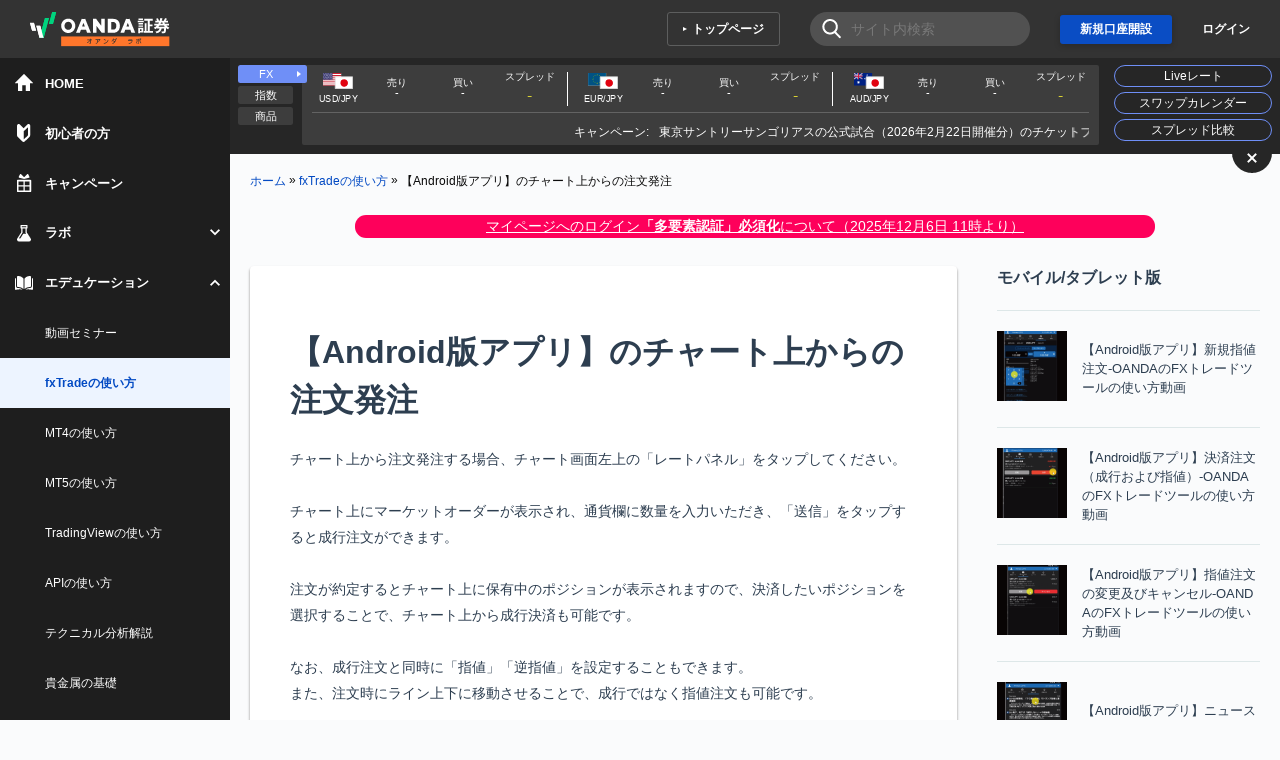

--- FILE ---
content_type: text/html; charset=UTF-8
request_url: https://www.oanda.jp/lab-education/blog_fxtrade/fxtrade_mobile/2238/
body_size: 11641
content:
<!DOCTYPE html>
<html lang="ja">
<head>
  <!-- Google Tag Manager -->
	<script>(function(w,d,s,l,i){w[l]=w[l]||[];w[l].push({'gtm.start':
	new Date().getTime(),event:'gtm.js'});var f=d.getElementsByTagName(s)[0],
	j=d.createElement(s),dl=l!='dataLayer'?'&l='+l:'';j.async=true;j.src=
	'https://www.googletagmanager.com/gtm.js?id='+i+dl;f.parentNode.insertBefore(j,f);
	})(window,document,'script','dataLayer','GTM-7TQK');</script>
	<!-- End Google Tag Manager -->

	<meta charset="UTF-8">
	<meta http-equiv="X-UA-Compatible" content="IE=edge">
	<meta name="viewport" content="width=device-width, initial-scale=1,user-scalable=no">
	<title>【Android版アプリ】のチャート上からの注文発注 | OANDA FX/CFD Lab-education（オアンダ ラボ）</title>
<meta name='robots' content='index, follow, max-image-preview:large, max-snippet:-1, max-video-preview:-1' />
	<style>img:is([sizes="auto" i], [sizes^="auto," i]) { contain-intrinsic-size: 3000px 1500px }</style>
	
	<!-- This site is optimized with the Yoast SEO Premium plugin v25.0 (Yoast SEO v25.2) - https://yoast.com/wordpress/plugins/seo/ -->
	<meta name="description" content="OANDAのAndroid（アンドロイド）版アプリのチャートからの注文方法をご案内しています。チャートを見ながら注文を出すことで取引のタイミングを掴みやすいほか、利益確定や損失確定の水準なども把握しやすくなり便利です。動画もご用意していますので併せてご覧ください。" />
	<link rel="canonical" href="https://www.oanda.jp/lab-education/blog_fxtrade/fxtrade_mobile/2238/" />
	<meta property="og:locale" content="ja_JP" />
	<meta property="og:type" content="article" />
	<meta property="og:title" content="【Android版アプリ】のチャート上からの注文発注" />
	<meta property="og:description" content="OANDAのAndroid（アンドロイド）版アプリのチャートからの注文方法をご案内しています。チャートを見ながら注文を出すことで取引のタイミングを掴みやすいほか、利益確定や損失確定の水準なども把握しやすくなり便利です。動画もご用意していますので併せてご覧ください。" />
	<meta property="og:url" content="https://www.oanda.jp/lab-education/blog_fxtrade/fxtrade_mobile/2238/" />
	<meta property="og:site_name" content="OANDA FX/CFD Lab-education（オアンダ ラボ）" />
	<meta property="article:modified_time" content="2018-07-04T02:51:25+00:00" />
	<meta property="og:image" content="https://storage.googleapis.com/oanda-prod-asne1-oj-jp-wordpress/2017/05/tuika.gif" />
	<meta property="og:image:width" content="280" />
	<meta property="og:image:height" content="280" />
	<meta property="og:image:type" content="image/gif" />
	<meta name="twitter:card" content="summary_large_image" />
	<script type="application/ld+json" class="yoast-schema-graph">{"@context":"https://schema.org","@graph":[{"@type":"WebPage","@id":"https://www.oanda.jp/lab-education/blog_fxtrade/fxtrade_mobile/2238/","url":"https://www.oanda.jp/lab-education/blog_fxtrade/fxtrade_mobile/2238/","name":"【Android版アプリ】のチャート上からの注文発注 | OANDA FX/CFD Lab-education（オアンダ ラボ）","isPartOf":{"@id":"https://www.oanda.jp/lab-education/#website"},"primaryImageOfPage":{"@id":"https://www.oanda.jp/lab-education/blog_fxtrade/fxtrade_mobile/2238/#primaryimage"},"image":{"@id":"https://www.oanda.jp/lab-education/blog_fxtrade/fxtrade_mobile/2238/#primaryimage"},"thumbnailUrl":"https://storage.googleapis.com/oanda-prod-asne1-oj-jp-wordpress/2017/05/tuika.gif","datePublished":"2017-05-02T08:50:10+00:00","dateModified":"2018-07-04T02:51:25+00:00","description":"OANDAのAndroid（アンドロイド）版アプリのチャートからの注文方法をご案内しています。チャートを見ながら注文を出すことで取引のタイミングを掴みやすいほか、利益確定や損失確定の水準なども把握しやすくなり便利です。動画もご用意していますので併せてご覧ください\b。","breadcrumb":{"@id":"https://www.oanda.jp/lab-education/blog_fxtrade/fxtrade_mobile/2238/#breadcrumb"},"inLanguage":"ja","potentialAction":[{"@type":"ReadAction","target":["https://www.oanda.jp/lab-education/blog_fxtrade/fxtrade_mobile/2238/"]}],"video":[{"@id":"https://www.oanda.jp/lab-education/blog_fxtrade/fxtrade_mobile/2238/#video"}]},{"@type":"ImageObject","inLanguage":"ja","@id":"https://www.oanda.jp/lab-education/blog_fxtrade/fxtrade_mobile/2238/#primaryimage","url":"https://storage.googleapis.com/oanda-prod-asne1-oj-jp-wordpress/2017/05/tuika.gif","contentUrl":"https://storage.googleapis.com/oanda-prod-asne1-oj-jp-wordpress/2017/05/tuika.gif","width":280,"height":280},{"@type":"BreadcrumbList","@id":"https://www.oanda.jp/lab-education/blog_fxtrade/fxtrade_mobile/2238/#breadcrumb","itemListElement":[{"@type":"ListItem","position":1,"name":"ホーム","item":"https://www.oanda.jp/lab-education/"},{"@type":"ListItem","position":2,"name":"fxTradeの使い方","item":"https://www.oanda.jp/lab-education/blog_fxtrade/"},{"@type":"ListItem","position":3,"name":"【Android版アプリ】のチャート上からの注文発注"}]},{"@type":"WebSite","@id":"https://www.oanda.jp/lab-education/#website","url":"https://www.oanda.jp/lab-education/","name":"OANDA FX/CFD Lab-education（オアンダ ラボ）","description":"","publisher":{"@id":"https://www.oanda.jp/lab-education/#organization"},"potentialAction":[{"@type":"SearchAction","target":{"@type":"EntryPoint","urlTemplate":"https://www.oanda.jp/lab-education/?s={search_term_string}"},"query-input":{"@type":"PropertyValueSpecification","valueRequired":true,"valueName":"search_term_string"}}],"inLanguage":"ja"},{"@type":"Organization","@id":"https://www.oanda.jp/lab-education/#organization","name":"OANDA証券株式会社","alternateName":"OANDA","url":"https://www.oanda.jp/lab-education/","logo":{"@type":"ImageObject","inLanguage":"ja","@id":"https://www.oanda.jp/lab-education/#/schema/logo/image/","url":"https://storage.googleapis.com/oanda-prod-asne1-oj-jp-wordpress/2024/04/logo_200x45.png","contentUrl":"https://storage.googleapis.com/oanda-prod-asne1-oj-jp-wordpress/2024/04/logo_200x45.png","width":200,"height":45,"caption":"OANDA証券株式会社"},"image":{"@id":"https://www.oanda.jp/lab-education/#/schema/logo/image/"},"description":"OANDA証券は、FX（外国為替証拠金取引）およびCFD（差金決済取引）サービスを提供するオンライン証券会社です。1996年にアメリカで創業されて以来、OANDAグループは金融テクノロジーの最前線で、透明性の高い価格設定と革新的な取引プラットフォームを世界中のトレーダーに提供してきました。OANDA証券はその日本法人です。 当社は、高度な取引ツール、豊富な市場情報、そして「OANDAラボ」に代表される独自の分析ツールを通じて、お客様一人ひとりのトレーディングをサポートします。公平・公正な取引環境の提供を最優先に考え、お客様の信頼できるパートナーであり続けることを目指しています。","email":"support@oanda.jp","telephone":"0120-923-213","legalName":"OANDA Japan Inc","foundingDate":"2004-11-08","numberOfEmployees":{"@type":"QuantitativeValue","minValue":"201","maxValue":"500"}},{"@type":"VideoObject","@id":"https://www.oanda.jp/lab-education/blog_fxtrade/fxtrade_mobile/2238/#video","name":"【Android版アプリ】のチャート上からの注文発注 | OANDA FX/CFD Lab-education（オアンダ ラボ）","isPartOf":{"@id":"https://www.oanda.jp/lab-education/blog_fxtrade/fxtrade_mobile/2238/"},"thumbnailUrl":"https://www.oanda.jp/lab-education/wp-content/uploads/2017/05/7-on1pnfd6e.jpg","description":"OANDAのAndroid（アンドロイド）版アプリのチャートからの注文方法をご案内しています。チャートを見ながら注文を出すことで取引のタイミングを掴みやすいほか、利益確定や損失確定の水準なども把握しやすくなり便利です。動画もご用意していますので併せてご覧ください\b。","uploadDate":"2017-05-02T17:50:10+00:00","width":480,"height":360,"embedUrl":"https://www.youtube.com/embed/7-on1pnfD6E","duration":"PT2M23S","isFamilyFriendly":true,"inLanguage":"ja"}]}</script>
	<meta property="og:video" content="https://www.youtube.com/embed/7-on1pnfD6E" />
	<meta property="og:video:type" content="text/html" />
	<meta property="og:video:duration" content="143" />
	<meta property="og:video:width" content="480" />
	<meta property="og:video:height" content="360" />
	<meta property="ya:ovs:adult" content="false" />
	<meta property="ya:ovs:upload_date" content="2017-05-02T08:50:10+00:00" />
	<meta property="ya:ovs:allow_embed" content="true" />
	<!-- / Yoast SEO Premium plugin. -->


<meta name="news_keywords" content="" />
<meta name="original-source" content="https://www.oanda.jp/lab-education/blog_fxtrade/fxtrade_mobile/2238/" />
<link rel='dns-prefetch' href='//www.oanda.jp' />
<link rel='dns-prefetch' href='//tr.webantenna.info' />
<link rel='dns-prefetch' href='//maxcdn.bootstrapcdn.com' />
<link rel='stylesheet' id='wp-block-library-css' href='https://www.oanda.jp/lab-education/wp-includes/css/dist/block-library/style.min.css?ver=6.8.3' type='text/css' media='all' />
<style id='classic-theme-styles-inline-css' type='text/css'>
/*! This file is auto-generated */
.wp-block-button__link{color:#fff;background-color:#32373c;border-radius:9999px;box-shadow:none;text-decoration:none;padding:calc(.667em + 2px) calc(1.333em + 2px);font-size:1.125em}.wp-block-file__button{background:#32373c;color:#fff;text-decoration:none}
</style>
<style id='global-styles-inline-css' type='text/css'>
:root{--wp--preset--aspect-ratio--square: 1;--wp--preset--aspect-ratio--4-3: 4/3;--wp--preset--aspect-ratio--3-4: 3/4;--wp--preset--aspect-ratio--3-2: 3/2;--wp--preset--aspect-ratio--2-3: 2/3;--wp--preset--aspect-ratio--16-9: 16/9;--wp--preset--aspect-ratio--9-16: 9/16;--wp--preset--color--black: #000000;--wp--preset--color--cyan-bluish-gray: #abb8c3;--wp--preset--color--white: #ffffff;--wp--preset--color--pale-pink: #f78da7;--wp--preset--color--vivid-red: #cf2e2e;--wp--preset--color--luminous-vivid-orange: #ff6900;--wp--preset--color--luminous-vivid-amber: #fcb900;--wp--preset--color--light-green-cyan: #7bdcb5;--wp--preset--color--vivid-green-cyan: #00d084;--wp--preset--color--pale-cyan-blue: #8ed1fc;--wp--preset--color--vivid-cyan-blue: #0693e3;--wp--preset--color--vivid-purple: #9b51e0;--wp--preset--gradient--vivid-cyan-blue-to-vivid-purple: linear-gradient(135deg,rgba(6,147,227,1) 0%,rgb(155,81,224) 100%);--wp--preset--gradient--light-green-cyan-to-vivid-green-cyan: linear-gradient(135deg,rgb(122,220,180) 0%,rgb(0,208,130) 100%);--wp--preset--gradient--luminous-vivid-amber-to-luminous-vivid-orange: linear-gradient(135deg,rgba(252,185,0,1) 0%,rgba(255,105,0,1) 100%);--wp--preset--gradient--luminous-vivid-orange-to-vivid-red: linear-gradient(135deg,rgba(255,105,0,1) 0%,rgb(207,46,46) 100%);--wp--preset--gradient--very-light-gray-to-cyan-bluish-gray: linear-gradient(135deg,rgb(238,238,238) 0%,rgb(169,184,195) 100%);--wp--preset--gradient--cool-to-warm-spectrum: linear-gradient(135deg,rgb(74,234,220) 0%,rgb(151,120,209) 20%,rgb(207,42,186) 40%,rgb(238,44,130) 60%,rgb(251,105,98) 80%,rgb(254,248,76) 100%);--wp--preset--gradient--blush-light-purple: linear-gradient(135deg,rgb(255,206,236) 0%,rgb(152,150,240) 100%);--wp--preset--gradient--blush-bordeaux: linear-gradient(135deg,rgb(254,205,165) 0%,rgb(254,45,45) 50%,rgb(107,0,62) 100%);--wp--preset--gradient--luminous-dusk: linear-gradient(135deg,rgb(255,203,112) 0%,rgb(199,81,192) 50%,rgb(65,88,208) 100%);--wp--preset--gradient--pale-ocean: linear-gradient(135deg,rgb(255,245,203) 0%,rgb(182,227,212) 50%,rgb(51,167,181) 100%);--wp--preset--gradient--electric-grass: linear-gradient(135deg,rgb(202,248,128) 0%,rgb(113,206,126) 100%);--wp--preset--gradient--midnight: linear-gradient(135deg,rgb(2,3,129) 0%,rgb(40,116,252) 100%);--wp--preset--font-size--small: 13px;--wp--preset--font-size--medium: 20px;--wp--preset--font-size--large: 36px;--wp--preset--font-size--x-large: 42px;--wp--preset--spacing--20: 0.44rem;--wp--preset--spacing--30: 0.67rem;--wp--preset--spacing--40: 1rem;--wp--preset--spacing--50: 1.5rem;--wp--preset--spacing--60: 2.25rem;--wp--preset--spacing--70: 3.38rem;--wp--preset--spacing--80: 5.06rem;--wp--preset--shadow--natural: 6px 6px 9px rgba(0, 0, 0, 0.2);--wp--preset--shadow--deep: 12px 12px 50px rgba(0, 0, 0, 0.4);--wp--preset--shadow--sharp: 6px 6px 0px rgba(0, 0, 0, 0.2);--wp--preset--shadow--outlined: 6px 6px 0px -3px rgba(255, 255, 255, 1), 6px 6px rgba(0, 0, 0, 1);--wp--preset--shadow--crisp: 6px 6px 0px rgba(0, 0, 0, 1);}:where(.is-layout-flex){gap: 0.5em;}:where(.is-layout-grid){gap: 0.5em;}body .is-layout-flex{display: flex;}.is-layout-flex{flex-wrap: wrap;align-items: center;}.is-layout-flex > :is(*, div){margin: 0;}body .is-layout-grid{display: grid;}.is-layout-grid > :is(*, div){margin: 0;}:where(.wp-block-columns.is-layout-flex){gap: 2em;}:where(.wp-block-columns.is-layout-grid){gap: 2em;}:where(.wp-block-post-template.is-layout-flex){gap: 1.25em;}:where(.wp-block-post-template.is-layout-grid){gap: 1.25em;}.has-black-color{color: var(--wp--preset--color--black) !important;}.has-cyan-bluish-gray-color{color: var(--wp--preset--color--cyan-bluish-gray) !important;}.has-white-color{color: var(--wp--preset--color--white) !important;}.has-pale-pink-color{color: var(--wp--preset--color--pale-pink) !important;}.has-vivid-red-color{color: var(--wp--preset--color--vivid-red) !important;}.has-luminous-vivid-orange-color{color: var(--wp--preset--color--luminous-vivid-orange) !important;}.has-luminous-vivid-amber-color{color: var(--wp--preset--color--luminous-vivid-amber) !important;}.has-light-green-cyan-color{color: var(--wp--preset--color--light-green-cyan) !important;}.has-vivid-green-cyan-color{color: var(--wp--preset--color--vivid-green-cyan) !important;}.has-pale-cyan-blue-color{color: var(--wp--preset--color--pale-cyan-blue) !important;}.has-vivid-cyan-blue-color{color: var(--wp--preset--color--vivid-cyan-blue) !important;}.has-vivid-purple-color{color: var(--wp--preset--color--vivid-purple) !important;}.has-black-background-color{background-color: var(--wp--preset--color--black) !important;}.has-cyan-bluish-gray-background-color{background-color: var(--wp--preset--color--cyan-bluish-gray) !important;}.has-white-background-color{background-color: var(--wp--preset--color--white) !important;}.has-pale-pink-background-color{background-color: var(--wp--preset--color--pale-pink) !important;}.has-vivid-red-background-color{background-color: var(--wp--preset--color--vivid-red) !important;}.has-luminous-vivid-orange-background-color{background-color: var(--wp--preset--color--luminous-vivid-orange) !important;}.has-luminous-vivid-amber-background-color{background-color: var(--wp--preset--color--luminous-vivid-amber) !important;}.has-light-green-cyan-background-color{background-color: var(--wp--preset--color--light-green-cyan) !important;}.has-vivid-green-cyan-background-color{background-color: var(--wp--preset--color--vivid-green-cyan) !important;}.has-pale-cyan-blue-background-color{background-color: var(--wp--preset--color--pale-cyan-blue) !important;}.has-vivid-cyan-blue-background-color{background-color: var(--wp--preset--color--vivid-cyan-blue) !important;}.has-vivid-purple-background-color{background-color: var(--wp--preset--color--vivid-purple) !important;}.has-black-border-color{border-color: var(--wp--preset--color--black) !important;}.has-cyan-bluish-gray-border-color{border-color: var(--wp--preset--color--cyan-bluish-gray) !important;}.has-white-border-color{border-color: var(--wp--preset--color--white) !important;}.has-pale-pink-border-color{border-color: var(--wp--preset--color--pale-pink) !important;}.has-vivid-red-border-color{border-color: var(--wp--preset--color--vivid-red) !important;}.has-luminous-vivid-orange-border-color{border-color: var(--wp--preset--color--luminous-vivid-orange) !important;}.has-luminous-vivid-amber-border-color{border-color: var(--wp--preset--color--luminous-vivid-amber) !important;}.has-light-green-cyan-border-color{border-color: var(--wp--preset--color--light-green-cyan) !important;}.has-vivid-green-cyan-border-color{border-color: var(--wp--preset--color--vivid-green-cyan) !important;}.has-pale-cyan-blue-border-color{border-color: var(--wp--preset--color--pale-cyan-blue) !important;}.has-vivid-cyan-blue-border-color{border-color: var(--wp--preset--color--vivid-cyan-blue) !important;}.has-vivid-purple-border-color{border-color: var(--wp--preset--color--vivid-purple) !important;}.has-vivid-cyan-blue-to-vivid-purple-gradient-background{background: var(--wp--preset--gradient--vivid-cyan-blue-to-vivid-purple) !important;}.has-light-green-cyan-to-vivid-green-cyan-gradient-background{background: var(--wp--preset--gradient--light-green-cyan-to-vivid-green-cyan) !important;}.has-luminous-vivid-amber-to-luminous-vivid-orange-gradient-background{background: var(--wp--preset--gradient--luminous-vivid-amber-to-luminous-vivid-orange) !important;}.has-luminous-vivid-orange-to-vivid-red-gradient-background{background: var(--wp--preset--gradient--luminous-vivid-orange-to-vivid-red) !important;}.has-very-light-gray-to-cyan-bluish-gray-gradient-background{background: var(--wp--preset--gradient--very-light-gray-to-cyan-bluish-gray) !important;}.has-cool-to-warm-spectrum-gradient-background{background: var(--wp--preset--gradient--cool-to-warm-spectrum) !important;}.has-blush-light-purple-gradient-background{background: var(--wp--preset--gradient--blush-light-purple) !important;}.has-blush-bordeaux-gradient-background{background: var(--wp--preset--gradient--blush-bordeaux) !important;}.has-luminous-dusk-gradient-background{background: var(--wp--preset--gradient--luminous-dusk) !important;}.has-pale-ocean-gradient-background{background: var(--wp--preset--gradient--pale-ocean) !important;}.has-electric-grass-gradient-background{background: var(--wp--preset--gradient--electric-grass) !important;}.has-midnight-gradient-background{background: var(--wp--preset--gradient--midnight) !important;}.has-small-font-size{font-size: var(--wp--preset--font-size--small) !important;}.has-medium-font-size{font-size: var(--wp--preset--font-size--medium) !important;}.has-large-font-size{font-size: var(--wp--preset--font-size--large) !important;}.has-x-large-font-size{font-size: var(--wp--preset--font-size--x-large) !important;}
:where(.wp-block-post-template.is-layout-flex){gap: 1.25em;}:where(.wp-block-post-template.is-layout-grid){gap: 1.25em;}
:where(.wp-block-columns.is-layout-flex){gap: 2em;}:where(.wp-block-columns.is-layout-grid){gap: 2em;}
:root :where(.wp-block-pullquote){font-size: 1.5em;line-height: 1.6;}
</style>
<link rel='stylesheet' id='contact-form-7-css' href='https://www.oanda.jp/lab-education/wp-content/plugins/contact-form-7/includes/css/styles.css?ver=5.7.2' type='text/css' media='all' />
<link rel='stylesheet' id='font-awesome-css' href='https://maxcdn.bootstrapcdn.com/font-awesome/4.5.0/css/font-awesome.min.css?ver=1.0.6' type='text/css' media='all' />
<link rel='stylesheet' id='com-css' href='https://www.oanda.jp/lab-education/wp-content/themes/lab_education/css/common.css?ver=1.0.6' type='text/css' media='all' />
<link rel='stylesheet' id='hero-css' href='https://www.oanda.jp/lab-education/wp-content/themes/lab_education/css/style.css?ver=1.0.6' type='text/css' media='all' />
<link rel='stylesheet' id='popup-css' href='https://www.oanda.jp/lab-education/wp-content/themes/lab_education/css/magnific-popup.css?ver=1.0.6' type='text/css' media='all' />
<link rel='stylesheet' id='lab2020-css' href='https://www.oanda.jp/lab-education/wp-content/themes/lab_education/css/lab2020.css?ver=6a3ac0fdc9f4c6adae1a47c566f7ccee' type='text/css' media='all' />
<script type="text/javascript" src="https://www.oanda.jp/lab-education/wp-content/themes/lab_education/js/jquery-3.7.1.min.js?ver=1.0.6" id="jquery-min-js"></script>
<script type="text/javascript" src="https://www.oanda.jp/lab-education/wp-content/themes/lab_education/js/trunk8.js?ver=1.0.6" id="trunk8-js"></script>
<script type="text/javascript" src="https://www.oanda.jp/lab-education/wp-content/themes/lab_education/js/jquery.magnific-popup.js?ver=1.0.6" id="popup-js"></script>
<script type="text/javascript" src="https://www.oanda.jp/lab-education/wp-content/themes/lab_education/js/modal.js?ver=1.0.6" id="modal-js"></script>
<script type="module" type="text/javascript" src="https://www.oanda.jp/lab-education/wp-content/themes/lab_education/js/lab2023.js?ver=BVYKnFeH" id="lab2020-js"></script>
<link rel="https://api.w.org/" href="https://www.oanda.jp/lab-education/wp-json/" /><link rel="EditURI" type="application/rsd+xml" title="RSD" href="https://www.oanda.jp/lab-education/xmlrpc.php?rsd" />
<meta name="generator" content="WordPress 6.8.3" />
<link rel='shortlink' href='https://www.oanda.jp/lab-education/?p=2238' />
<link rel="alternate" title="oEmbed (JSON)" type="application/json+oembed" href="https://www.oanda.jp/lab-education/wp-json/oembed/1.0/embed?url=https%3A%2F%2Fwww.oanda.jp%2Flab-education%2Fblog_fxtrade%2Ffxtrade_mobile%2F2238%2F" />
<link rel="alternate" title="oEmbed (XML)" type="text/xml+oembed" href="https://www.oanda.jp/lab-education/wp-json/oembed/1.0/embed?url=https%3A%2F%2Fwww.oanda.jp%2Flab-education%2Fblog_fxtrade%2Ffxtrade_mobile%2F2238%2F&#038;format=xml" />
		<style>
			.algolia-search-highlight {
				background-color: #fffbcc;
				border-radius: 2px;
				font-style: normal;
			}
		</style>
		<style>.rate-panel{height:96px;background:#262626;}@media(max-width:768px){.rate-panel{  display:none ;}}</style>
<script type="module" src="/js/wc-rate-panel.js?id=1696471167"></script>
</head>
<body class="">
<!-- Google Tag Manager (noscript) -->
<noscript><iframe src="https://www.googletagmanager.com/ns.html?id=GTM-7TQK"
height="0" width="0" style="display:none;visibility:hidden"></iframe></noscript>
<!-- End Google Tag Manager (noscript) -->
<div class="lst-layout " id="app">
  <header class="lst-header lst-header--sticky">
  <p class="lst-header__main">
    <a class="lst-header__logo" href="/lab-education/"><img src="https://www.oanda.jp/lab-education/wp-content/themes/lab_education/image/logo-lab_top.svg?c4b0d0e25e021c8acdd4f5d686ce68eb" alt="OANDA ラボ" width="140" height="35"></a>
      </p>
  <nav class="lst-header__nav">
    <a class="lst-header__toppage" href="/">トップページ</a>
    <form role="search" class="lst-search" method="get" action="https://www.oanda.jp/lab-education/">
  <input type="text" name="s" value="" placeholder="サイト内検索">
  <button type="submit" aria-label="検索する"></button>
</form>
          <a class="lst-header__regist" href="https://www.oanda.jp/trade/web/openAccount/mailAddressCheck?type=Live">新規口座開設</a>
      <a class="lst-header__login" href="/lab-education/login/?b=">ログイン</a>
        <button class="lst-header__drawer" data-drawer aria-label="メニュー" aria-controls="sidemenu" aria-expanded="false"></button>
  </nav>
</header>
  <div class="lst-main">
    <rate-panel api-url="https://widget.oanda.jp/api/rate-panel/config" hidden-sm  wide><div class="rate-panel"></div></rate-panel>
          <p class="lst-breadcrumb" v-pre><span><span><a href="https://www.oanda.jp/lab-education/">ホーム</a></span> » <span><a href="https://www.oanda.jp/lab-education/blog_fxtrade/">fxTradeの使い方</a></span> » <span class="breadcrumb_last" aria-current="page">【Android版アプリ】のチャート上からの注文発注</span></span></p>
        <main>
          <style>
  .notice-wrapper {
    display: flex;
    justify-content: center;
    margin: 0 auto;
  }
  .notice-layout { padding: 10px 20px 0px; }
  .notice-nav { padding: 0px 20px 30px; }
  .notice-infradata { padding: 10px 10px 30px; }
  .notice-video { padding: 30px 20px 0px; }
  .notice-lesson { padding: 30px 20px 30px; }
  .notice-widget { padding: 0px 20px 20px; }

  .notice-link {
    display: inline-block;
    background: #fe005b;
    color: #fff;
    text-align: center;
    text-decoration: underline;
    border-radius: 50em;
    line-height: 1.4;
    word-break: break-word;
    padding: 2px 20px;
  }
  .notice-link-layout, .notice-link-video { width: auto; }

  @media  screen and (min-width: 782px) {
    .notice-link-layout { width: 800px; }
  }
  @media  screen and (min-width: 992px) {
    .notice-link-video { width: 800px; }
  }

  @media  screen and (min-width: 1020px) {
    .notice-layout { padding: 8px 20px; }
    .notice-infradata { padding: 10px 20px 30px; }
    .notice-lesson { padding: 30px 20px 0px; }
  }
</style>

<div class="notice-wrapper notice-layout">
  <a href="/2fa" class="notice-link notice-link-layout" target="_blank">マイページへのログイン<strong>「多要素認証」必須化</strong>について（2025年12月6日 11時より）</a>
</div>
              <article class="lst-article">
    <div class="wrapper_details_column">
      <div class="details_contents">

                  <div class="details">
  <div class="title">
    <h1>【Android版アプリ】のチャート上からの注文発注</h1>
  </div>
  <div class="text">


チャート上から注文発注する場合、チャート画面左上の「レートパネル」をタップしてください。<br><br>

チャート上にマーケットオーダーが表示され、通貨欄に数量を入力いただき、「送信」をタップすると成行注文ができます。<br><br>

注文が約定するとチャート上に保有中のポジションが表示されますので、決済したいポジションを選択することで、チャート上から成行決済も可能です。<br><br>

なお、成行注文と同時に「指値」「逆指値」を設定することもできます。<br>
また、注文時にライン上下に移動させることで、成行ではなく指値注文も可能です。
<BR>
<br>
<div style="position:relative;height:0;padding-bottom:75.0%"><iframe src="https://www.youtube.com/embed/7-on1pnfD6E?ecver=2" width="480" height="360" frameborder="0" style="position:absolute;width:100%;height:100%;left:0" allowfullscreen></iframe></div>
<br>
<div class="button-area">
   <div class="button-area-title"><span class="title-fill">この記事をシェアする</span></div>
   <div class="button-whole">
      <a class="button-link opensubshare noPjax" id="twitter"
         href="http://twitter.com/intent/tweet?text=%E3%80%90Android%E7%89%88%E3%82%A2%E3%83%97%E3%83%AA%E3%80%91%E3%81%AE%E3%83%81%E3%83%A3%E3%83%BC%E3%83%88%E4%B8%8A%E3%81%8B%E3%82%89%E3%81%AE%E6%B3%A8%E6%96%87%E7%99%BA%E6%B3%A8&amp;https%3A%2F%2Fwww.oanda.jp%2Flab-education%2Fblog_fxtrade%2Ffxtrade_mobile%2F2238%2F&amp;url=https%3A%2F%2Fwww.oanda.jp%2Flab-education%2Fblog_fxtrade%2Ffxtrade_mobile%2F2238%2F"
         target="_blank" title="Twitterで共有">
         <i class="fa fa-twitter"></i>
      </a>
   </div>
   <div class="button-whole">
      <a class="button-link opensubshare noPjax" id="facebook"
         href="http://www.facebook.com/sharer.php?u=https%3A%2F%2Fwww.oanda.jp%2Flab-education%2Fblog_fxtrade%2Ffxtrade_mobile%2F2238%2F&amp;t=%E3%80%90Android%E7%89%88%E3%82%A2%E3%83%97%E3%83%AA%E3%80%91%E3%81%AE%E3%83%81%E3%83%A3%E3%83%BC%E3%83%88%E4%B8%8A%E3%81%8B%E3%82%89%E3%81%AE%E6%B3%A8%E6%96%87%E7%99%BA%E6%B3%A8"
         target="_blank" title="Facebookで共有">
         <i class="fa fa-facebook"></i>
      </a>
   </div>
   <div class="button-whole">
      <a class="button-link opensubshare noPjax" id="ggl-plus" href="https://plus.google.com/share?url=https%3A%2F%2Fwww.oanda.jp%2Flab-education%2Fblog_fxtrade%2Ffxtrade_mobile%2F2238%2F"
         target="_blank" title="Google+で共有">
         <i class="fa fa-google-plus"></i>
      </a>
   </div>
   <div class="button-whole">
      <a class="button-link opensubshare noPjax" id="hatena"
         href="http://b.hatena.ne.jp/add?mode=confirm&amp;url=https%3A%2F%2Fwww.oanda.jp%2Flab-education%2Fblog_fxtrade%2Ffxtrade_mobile%2F2238%2F&amp;title=%E3%80%90Android%E7%89%88%E3%82%A2%E3%83%97%E3%83%AA%E3%80%91%E3%81%AE%E3%83%81%E3%83%A3%E3%83%BC%E3%83%88%E4%B8%8A%E3%81%8B%E3%82%89%E3%81%AE%E6%B3%A8%E6%96%87%E7%99%BA%E6%B3%A8"
         target="_blank"
         data-hatena-bookmark-title="https://www.oanda.jp/lab-education/blog_fxtrade/fxtrade_mobile/2238/"
         title="このエントリーをはてなブックマークに追加">
         <strong>B!</strong>
      </a>
   </div>
   <div class="button-whole">
      <a class="button-link opensubshare noPjax" id="pocket"
         href="http://getpocket.com/edit?url=https%3A%2F%2Fwww.oanda.jp%2Flab-education%2Fblog_fxtrade%2Ffxtrade_mobile%2F2238%2F"
         target="_blank" title="pocketで共有">
         <i class="fa fa-get-pocket"></i>
      </a>
   </div>
</div>

  </div>
</div>


                
        <div class="move_link">
          <a href="https://www.oanda.jp/lab-education/blog_fxtrade/fxtrade_mobile/2236" class="prev">前へ</a>                  </div>
      </div>
      <div class="list_contents">
        <div class="title">モバイル/タブレット版</div>

                  <a href="https://www.oanda.jp/lab-education/blog_fxtrade/fxtrade_mobile/2224/">
            <div class="img"><img src="https://storage.googleapis.com/oanda-prod-asne1-oj-jp-wordpress/2017/05/sasihine.gif" /></div>
            <div class="text">【Android版アプリ】新規指値注文-OANDAのFXトレードツールの使い方動画</div>
          </a>
                  <a href="https://www.oanda.jp/lab-education/blog_fxtrade/fxtrade_mobile/2226/">
            <div class="img"><img src="https://storage.googleapis.com/oanda-prod-asne1-oj-jp-wordpress/2017/05/kessai.gif" /></div>
            <div class="text">【Android版アプリ】決済注文（成行および指値）-OANDAのFXトレードツールの使い方動画</div>
          </a>
                  <a href="https://www.oanda.jp/lab-education/blog_fxtrade/fxtrade_mobile/2228/">
            <div class="img"><img src="https://storage.googleapis.com/oanda-prod-asne1-oj-jp-wordpress/2017/05/henkouorcancel.gif" /></div>
            <div class="text">【Android版アプリ】指値注文の変更及びキャンセル-OANDAのFXトレードツールの使い方動画</div>
          </a>
                  <a href="https://www.oanda.jp/lab-education/blog_fxtrade/fxtrade_mobile/2230/">
            <div class="img"><img src="https://storage.googleapis.com/oanda-prod-asne1-oj-jp-wordpress/2017/05/news.gif" /></div>
            <div class="text">【Android版アプリ】ニュースの言語変更</div>
          </a>
                  <a href="https://www.oanda.jp/lab-education/blog_fxtrade/fxtrade_mobile/2232/">
            <div class="img"><img src="https://storage.googleapis.com/oanda-prod-asne1-oj-jp-wordpress/2017/05/shokisettei.gif" /></div>
            <div class="text">【Android版アプリ】注文時初期設定</div>
          </a>
              </div>
    </div>
  </article>
    </main>
    <footer class="lst-footer">
  <a id="page-top" class="lst-footer__page-top" href="#" aria-label="Page Top" aria-hidden="true"></a>
  <div class="lst-footer__inner">
    <div class="lst-footer__top">
      <p class="lst-footer__logo"><a href="/"><img src="https://www.oanda.jp/lab-education/wp-content/themes/lab_education/image/logo.svg?c4b0d0e25e021c8acdd4f5d686ce68ea" alt="OANDA JAPAN" width="129" height="35"></a></p>
      <p class="lst-footer__name"><span>OANDA証券株式会社</span><span>第一種 金融商品取引業 関東財務局長 (金商) 第2137号 商品先物取引業者</span><span>加入協会：一般社団法人 金融先物取引業協会　日本証券業協会　日本商品先物取引協会</span></p>
    </div>
    <p class="lst-footer__disclaimer">■店頭外国為替証拠金取引(FX)、株価指数CFD取引及び商品CFD取引は、元本及び利益が保証されている金融商品ではありません。預託した証拠金の額に比べ大きい金額の取引ができるため、外国為替、株式、株価指数、商品、金利市場等の市場変動により、その損失額が預託された証拠金額を上回る可能性があります。<br/>■各取引に必要な証拠金は次の通りです。店頭外国為替証拠金取引に関しては、個人口座は取引金額の4％以上、法人口座は、金融先物取引業協会が算出した通貨ペアごとの為替リスク想定比率を取引の額に乗じて得た額と、当社が算出したリスク想定比率を用いた額のどちらか高い額以上（為替リスク想定比率とは、金融商品取引業等に関する内閣府令第117条第27項第1号に規定される定量的計算モデルを用い算出します）、株価指数CFD取引に関しては、個人口座・法人口座いずれも取引金額の10%以上、商品CFD取引に関しては、個人口座・法人口座いずれも取引金額の５%以上の証拠金が必要です。<br/>■口座管理費及び取引手数料は原則無料です。但し一部取引コースに関しては、取引にあたり手数料が発生することがあります。手数料の詳細については、該当するコースの取引説明書をご覧ください。<br/>■売付価格と買付価格には差(スプレッド)があり、相場急変動等によりスプレッド幅が拡大し、意図したお取引ができない可能性があります。<br/>■お取引を始めるにあたっては取引説明書及び取引約款を熟読し、取引内容や仕組み、リスク等を十分にご理解いただいた上で、ご自身の判断にてお取引くださるようお願い致します。<br/>■弊社企業情報は、弊社ホームページに開示しています。<br/>■お客様相談窓口：0120-923-213、日本商品先物取引協会相談センター：03-3664-6243</p>
    <ul class="lst-footer__external-links">
      <li><a href="https://www.nta.go.jp/" target="_blank" rel="noopener"><img src="https://www.oanda.jp/lab-education/wp-content/themes/lab_education/image/f_kokuzei.jpg" alt="国税庁" width="150" height="45"></a></li>
      <li><a href="https://www.ffaj.or.jp/" target="_blank" rel="noopener"><img src="https://www.oanda.jp/lab-education/wp-content/themes/lab_education/image/f_kinyus.jpg" alt="金融先物取引業協会" width="162" height="45"></a></li>
      <li><a href="https://www.fsa.go.jp/" target="_blank" rel="noopener"><img src="https://www.oanda.jp/lab-education/wp-content/themes/lab_education/image/f_kinyu.jpg" alt="金融庁" width="95" height="45"></a></li>
      <li><a href="https://www.finmac.or.jp/" target="_blank" rel="noopener"><img src="https://www.oanda.jp/lab-education/wp-content/themes/lab_education/image/f_assen.jpg" alt="証券・金融商品あっせん相談センター" width="195" height="45"></a></li>
      <li><a href="https://www.ffaj.or.jp/regulation/" target="_blank" rel="noopener"><img src="https://www.oanda.jp/lab-education/wp-content/themes/lab_education/image/f_fx.jpg" alt="FX取引の規制について" width="160" height="45"></a></li>
      <li><a href="https://www.fsa.go.jp/sesc/watch/" target="_blank" rel="noopener"><img src="https://www.oanda.jp/lab-education/wp-content/themes/lab_education/image/f_sesc.jpg" alt="証券取引等監視委員会 情報受付窓口" width="194" height="45"></a></li>
      <li><a href="https://www.jsda.or.jp/" target="_blank" rel="noopener"><img src="https://www.oanda.jp/lab-education/wp-content/themes/lab_education/image/f_jsda.jpg" alt="日本証券業協会" width="176" height="45"></a></li>
      <li><a href="https://www.nisshokyo.or.jp/" target="_blank" rel="noopener"><img src="https://www.oanda.jp/lab-education/wp-content/themes/lab_education/image/f_cfaj.png" alt="日本商品先物取引協会" width="200" height="45"></a></li>
    </ul>
  </div>
  <p class="lst-footer__copyright">© since 1996 OANDA Japan Inc All rights reserved."OANDA", "fxTrade" and OANDA's "fx" family of trade marks are owned by OANDA Corporation.<br>All other trade marks appearing on this Website are the property of their respective owners.</p>
</footer>
  </div>
  <nav class="lst-sidemenu" id="sidemenu" aria-hidden="true" data-always-show=">=768"><div class="lst-sidemenu__inner">
  <form role="search" class="lst-search" method="get" action="https://www.oanda.jp/lab-education/">
  <input type="text" name="s" value="" placeholder="サイト内検索">
  <button type="submit" aria-label="検索する"></button>
</form>
    <ul class="lst-sidemenu__list">
    <li>
      <a class="lst-sidemenu__item" href="/lab-education/" >
        <svg class="lst-sidemenu__icon"><use href="https://www.oanda.jp/lab-education/wp-content/themes/lab_education/image/sidemenu.svg?384c502ece74470b3eb400b9c0873c0f#home"></use></svg>
        <span class="lst-sidemenu__title">HOME</span>
      </a>
    </li>
    <li>
      <a class="lst-sidemenu__item" href="/lab-education/beginners/" >
        <svg class="lst-sidemenu__icon"><use href="https://www.oanda.jp/lab-education/wp-content/themes/lab_education/image/sidemenu.svg?384c502ece74470b3eb400b9c0873c0f#beginner"></use></svg>
        <span class="lst-sidemenu__title">初心者の方</span>
      </a>
    </li>
    <li>
      <a class="lst-sidemenu__item" href="/lab-education/campaign_list/" >
        <svg class="lst-sidemenu__icon"><use href="https://www.oanda.jp/lab-education/wp-content/themes/lab_education/image/sidemenu.svg?384c502ece74470b3eb400b9c0873c0f#campaign"></use></svg>
        <span class="lst-sidemenu__title">キャンペーン</span>
      </a>
    </li>
    <li data-disclosure>
      <button class="lst-sidemenu__item " aria-controls="side-lab" aria-expanded="false">
        <svg class="lst-sidemenu__icon"><use href="https://www.oanda.jp/lab-education/wp-content/themes/lab_education/image/sidemenu.svg?384c502ece74470b3eb400b9c0873c0f#lab"></use></svg>
        <span class="lst-sidemenu__title">ラボ</span>
      </button>
      <div id="side-lab" class="lst-sidemenu__sub" aria-hidden="true">
        <ul class="lst-sidemenu__sub-list">
          <li><a class="lst-sidemenu__sub-item" href="/lab-education/oanda_lab/" ><span class="lst-sidemenu__sub-title">OANDA Lab</span></a></li>

          <li><a class="lst-sidemenu__sub-item" href="/lab-education/market_news/" ><span class="lst-sidemenu__sub-title">マーケットニュース</span></a></li>
          <li><a class="lst-sidemenu__sub-item" href="/lab-education/economic_indicator/" ><span class="lst-sidemenu__sub-title">国別経済指標</span></a></li>
          <li><a class="lst-sidemenu__sub-item" href="/lab-education/world_markets/" ><span class="lst-sidemenu__sub-title">世界の株価と市況</span></a></li>
          <li><a class="lst-sidemenu__sub-item" href="/lab-education/world_forex/" ><span class="lst-sidemenu__sub-title">世界の外国為替</span></a></li>
          <li><a class="lst-sidemenu__sub-item" href="/lab-education/historical-rate/" ><span class="lst-sidemenu__sub-title">過去の為替レート</span></a></li>
          <li><a class="lst-sidemenu__sub-item" href="/lab-education/calculator/usd/1/" ><span class="lst-sidemenu__sub-title">1ドルは何円</span></a></li>
          <li><a class="lst-sidemenu__sub-item" href="/lab-education/statement/" ><span class="lst-sidemenu__sub-title">要人発言</span></a></li>
          <li><a class="lst-sidemenu__sub-item" href="/lab-education/calendar/" ><span class="lst-sidemenu__sub-title">経済指標カレンダー</span></a></li>
          <li><a class="lst-sidemenu__sub-item" href="/lab-education/oanda_lab/oanda_rab/tradingdata/" ><span class="lst-sidemenu__sub-title">上位・下位200口座の取引分析</span></a></li>
          <li><a class="lst-sidemenu__sub-item" href="/lab-education/margin/" ><span class="lst-sidemenu__sub-title">証拠金・損益シミュレーション</span></a></li>
          <li><a class="lst-sidemenu__sub-item" href="/lab-education/asset_simulation/" ><span class="lst-sidemenu__sub-title">FX、CFD資産シミュレーション</span></a></li>
          <li><a class="lst-sidemenu__sub-item" href="/lab-education/simulator/" ><span class="lst-sidemenu__sub-title">スワップシミュレーション</span></a></li>

          <li><a class="lst-sidemenu__sub-item" href="/lab-education/oanda_lab/indicators/" ><span class="lst-sidemenu__sub-title">インジケーターライブラリ</span></a></li>
          <li><a class="lst-sidemenu__sub-item" href="/lab-education/dictionary/" ><span class="lst-sidemenu__sub-title">用語解説</span></a></li>
          <li><a class="lst-sidemenu__sub-item" href="/lab-education/panrolling/" ><span class="lst-sidemenu__sub-title">OANDA Lab×パンローリング</span></a></li>
        </ul>
      </div>
    </li>
    <li data-disclosure>
      <button class="lst-sidemenu__item lst-sidemenu__item--current " aria-controls="side-edu" aria-expanded="true">
        <svg class="lst-sidemenu__icon"><use href="https://www.oanda.jp/lab-education/wp-content/themes/lab_education/image/sidemenu.svg?384c502ece74470b3eb400b9c0873c0f#edu"></use></svg>
        <span class="lst-sidemenu__title">エデュケーション</span>
      </button>
      <div id="side-edu" class="lst-sidemenu__sub" aria-hidden="false">
        <ul class="lst-sidemenu__sub-list">
          <li><a class="lst-sidemenu__sub-item" href="/lab-education/e-learning/" ><span class="lst-sidemenu__sub-title">動画セミナー</span></a></li>
          <li><a class="lst-sidemenu__sub-item" href="/lab-education/blog_fxtrade/" aria-current="page" ><span class="lst-sidemenu__sub-title">fxTradeの使い方</span></a></li>
          <li><a class="lst-sidemenu__sub-item" href="/lab-education/blog_mt4/" ><span class="lst-sidemenu__sub-title">MT4の使い方</span></a></li>
          <li><a class="lst-sidemenu__sub-item" href="/lab-education/blog_mt5/" ><span class="lst-sidemenu__sub-title">MT5の使い方</span></a></li>
          <li><a class="lst-sidemenu__sub-item" href="/lab-education/tradingviewstrategy/" ><span class="lst-sidemenu__sub-title">TradingViewの使い方</span></a></li>
          <li><a class="lst-sidemenu__sub-item" href="/lab-education/api/" ><span class="lst-sidemenu__sub-title">APIの使い方</span></a></li>
          <li><a class="lst-sidemenu__sub-item" href="/lab-education/technical_analysis/" ><span class="lst-sidemenu__sub-title">テクニカル分析解説</span></a></li>
          <li><a class="lst-sidemenu__sub-item" href="/lab-education/metals_basic/" ><span class="lst-sidemenu__sub-title">貴金属の基礎</span></a></li>
          <li><a class="lst-sidemenu__sub-item" href="/lab-education/stock_basic/" ><span class="lst-sidemenu__sub-title">株式の基礎</span></a></li>
          <li><a class="lst-sidemenu__sub-item" href="/lab-education/bonds_basic/" ><span class="lst-sidemenu__sub-title">債券の基礎</span></a></li>
          <li><a class="lst-sidemenu__sub-item" href="/lab-education/oil_basic/" ><span class="lst-sidemenu__sub-title">原油・石油の基礎</span></a></li>
          <li><a class="lst-sidemenu__sub-item" href="/lab-education/agricultural_basic/" ><span class="lst-sidemenu__sub-title">農産物商品の基礎</span></a></li>
          <li><a class="lst-sidemenu__sub-item" href="/lab-education/cryptocurrency_basic/" ><span class="lst-sidemenu__sub-title">暗号資産の基礎</span></a></li>
          <li><a class="lst-sidemenu__sub-item" href="/lab-education/blog_30strategy/" ><span class="lst-sidemenu__sub-title">30の戦略</span></a></li>
          <li><a class="lst-sidemenu__sub-item" href="/lab-education/ea_trading/" ><span class="lst-sidemenu__sub-title">FX自動売買基礎と応用</span></a></li>
          <li><a class="lst-sidemenu__sub-item" href="/lab-education/video/" ><span class="lst-sidemenu__sub-title">ビデオ</span></a></li>

        </ul>
      </div>
    </li>
    <li data-disclosure>
      <button class="lst-sidemenu__item " aria-controls="side-infra" aria-expanded="false">
        <svg class="lst-sidemenu__icon"><use href="https://www.oanda.jp/lab-education/wp-content/themes/lab_education/image/sidemenu.svg?384c502ece74470b3eb400b9c0873c0f#infra"></use></svg>
        <span class="lst-sidemenu__title">インフラ</span>
      </button>
      <div id="side-infra" class="lst-sidemenu__sub" aria-hidden="true">
        <ul class="lst-sidemenu__sub-list">
          <li><a class="lst-sidemenu__sub-item" href="/lab-education/infradata/" ><span class="lst-sidemenu__sub-title">東京サーバーインフラデータ</span></a></li>
          <li><a class="lst-sidemenu__sub-item" href="/lab-education/blog_infra/" ><span class="lst-sidemenu__sub-title">インフラ情報</span></a></li>
          <li><a class="lst-sidemenu__sub-item" href="/lab-education/instruments/" ><span class="lst-sidemenu__sub-title">通貨/銘柄一覧</span></a></li>
        </ul>
      </div>
    </li>
    <li data-disclosure>
      <button class="lst-sidemenu__item " aria-controls="side-blog" aria-expanded="false">
        <svg class="lst-sidemenu__icon"><use href="https://www.oanda.jp/lab-education/wp-content/themes/lab_education/image/sidemenu.svg?384c502ece74470b3eb400b9c0873c0f#blog"></use></svg>
        <span class="lst-sidemenu__title">ブログ</span>
      </button>
      <div id="side-blog" class="lst-sidemenu__sub" aria-hidden="true">
        <ul class="lst-sidemenu__sub-list">
          <li><a class="lst-sidemenu__sub-item" href="/lab-education/blog_column/" ><span class="lst-sidemenu__sub-title">コラム・豆知識</span></a></li>
        </ul>
      </div>
    </li>
    <li>
      <a class="lst-sidemenu__item" href="/lab-education/widget/" >
        <svg class="lst-sidemenu__icon"><use href="https://www.oanda.jp/lab-education/wp-content/themes/lab_education/image/sidemenu.svg?384c502ece74470b3eb400b9c0873c0f#widget"></use></svg>
        <span class="lst-sidemenu__title">ウィジェット</span>
      </a>
    </li>
    <li>
      <a class="lst-sidemenu__item" href="/inquiry">
        <svg class="lst-sidemenu__icon"><use href="https://www.oanda.jp/lab-education/wp-content/themes/lab_education/image/sidemenu.svg?384c502ece74470b3eb400b9c0873c0f#inquiry"></use></svg>
        <span class="lst-sidemenu__title">お問い合わせ</span>
      </a>
    </li>
  </ul>
  <ul class="lst-sidemenu__list">
    <li>
      <a class="lst-sidemenu__item" href="/lab-education/2b/" >
        <svg class="lst-sidemenu__icon">
          <use href="https://www.oanda.jp/lab-education/wp-content/themes/lab_education/image/sidemenu.svg?384c502ece74470b3eb400b9c0873c0f#2b"></use>
        </svg>
        <span class="lst-sidemenu__title">法人口座</span>
      </a>
    </li>
  </ul>
      <div class="lst-sidemenu__nav">
      <a class="lst-sidemenu__regist" href="https://www.oanda.jp/trade/web/openAccount/mailAddressCheck?type=Live">新規口座開設</a>
      <a class="lst-sidemenu__login" href="/lab-education/login/?b=">ログイン</a>
    </div>
    <ul class="lst-sidemenu__media">
    <li><a href="https://twitter.com/OANDAjp" target="_blank" rel="noopener noreferrer"><img src="https://www.oanda.jp/lab-education/wp-content/themes/lab_education/image/logo_x.svg" alt="Twitter" width="44" height="44"></a></li>
    <li><a href="https://www.youtube.com/c/OandaJp/videos" target="_blank" rel="noopener noreferrer"><img src="https://www.oanda.jp/lab-education/wp-content/themes/lab_education/image/youtube.svg" alt="Youtube" width="44" height="44"></a></li>
  </ul>
</div></nav>
</div>
<script type="speculationrules">
{"prefetch":[{"source":"document","where":{"and":[{"href_matches":"\/lab-education\/*"},{"not":{"href_matches":["\/lab-education\/wp-*.php","\/lab-education\/wp-admin\/*","\/lab-education\/wp-content\/uploads\/*","\/lab-education\/wp-content\/*","\/lab-education\/wp-content\/plugins\/*","\/lab-education\/wp-content\/themes\/lab_education\/*","\/lab-education\/*\\?(.+)"]}},{"not":{"selector_matches":"a[rel~=\"nofollow\"]"}},{"not":{"selector_matches":".no-prefetch, .no-prefetch a"}}]},"eagerness":"conservative"}]}
</script>
<script type="text/javascript" src="https://www.oanda.jp/lab-education/wp-content/plugins/contact-form-7/includes/swv/js/index.js?ver=5.7.2" id="swv-js"></script>
<script type="text/javascript" id="contact-form-7-js-extra">
/* <![CDATA[ */
var wpcf7 = {"api":{"root":"https:\/\/www.oanda.jp\/lab-education\/wp-json\/","namespace":"contact-form-7\/v1"}};
/* ]]> */
</script>
<script type="text/javascript" src="https://www.oanda.jp/lab-education/wp-content/plugins/contact-form-7/includes/js/index.js?ver=5.7.2" id="contact-form-7-js"></script>
<script type="text/javascript" src="https://tr.webantenna.info/js/webantenna.js?ver=1.0.6" id="webantenna-js"></script>
<script type="text/javascript" src="https://www.oanda.jp/lab-education/wp-content/themes/lab_education/js/webantenna.js?ver=1.0.6" id="webantenna-script-js"></script>
<script>
if (location.pathname != '/lab-education/login/') {
  document.cookie = "beforepage=" + encodeURIComponent(location.pathname + location.search.replace("?prm=logout", "")) + "; path=/lab-education/;";
}
</script>
<!-- WebAntenna -->
<noscript>
  <img width="1" height="1" alt="" src="//tr.webantenna.info/_webantenna.png?ga=WAWJBF-1&amp;jse=0">
</noscript>
<!-- end WebAntenna -->
<script>
  if ('serviceWorker' in navigator) {
    window.addEventListener('load', () => {
      navigator.serviceWorker.getRegistration('/lab-education/service-worker.js').then((sw) => sw && sw.unregister()); // remove unused SW
    });
  }
</script>
</body>
</html>


--- FILE ---
content_type: text/css
request_url: https://www.oanda.jp/lab-education/wp-content/themes/lab_education/css/common.css?ver=1.0.6
body_size: 20537
content:
@charset "UTF-8";

/* Small Box */
.item {
    width: 100%;
    margin-bottom: 4px;
    padding: 8px;
    border-top: 3px solid #1FB18A;
    box-shadow: 0 0 6px -1px rgba(0,0,0,0.3);
    background-color: #fff;
}

@media screen and (min-width:1024px) {

	.desc_position_range{
		width: 500px;
		margin: 16px auto;
		border: 1px solid #c3c3c3;
		border-radius: 4px;
		background: #f0f0f0; /* Old browsers */
		background: -moz-linear-gradient(top, #f0f0f0 0%, #ffffff 100%); /* FF3.6-15 */
		background: -webkit-linear-gradient(top, #f0f0f0 0%,#ffffff 100%); /* Chrome10-25,Safari5.1-6 */
		background: linear-gradient(to bottom, #f0f0f0 0%,#ffffff 100%); /* W3C, IE10+, FF16+, Chrome26+, Opera12+, Safari7+ */
		filter: progid:DXImageTransform.Microsoft.gradient( startColorstr='#f0f0f0', endColorstr='#ffffff',GradientType=0 ); /* IE6-9 */
		font-size: 13px;
		font-weight: bold;
		color: #000000;
		padding: 10px;
		text-align: center;
	}

	div.orderbook-sprite {
	    height: 325px;
	    width: 260px;
    }
	.open_position_range{
		opacity: 0;
	}
	.wrapper_range_slider > div{
		width: 500px;
		margin: 0 auto;
		display: table;
		margin-bottom: 20px;
	}
	.wrapper_range_slider > div > .left{
		width: 80px;
		display: table-cell;
		vertical-align: middle;
		text-align: left;
	}
	.wrapper_range_slider > div > .right{
		display: table-cell;
		vertical-align: middle;
	}
	.wrapper_range_slider > div > .left > div{
		width: 90%;
		display: inline-block;
		border: 1px solid #ececec;
		border-radius: 4px;
		font-size: 13px;
		font-weight: bold;
		height: 24px;
		line-height: 24px;
		text-align: center;
	}
	.title_spacer{
		height: 40px;
	}
	.wrapper_campaign_code_form .error .inner{
		width: 100%;
		font-size: 12px;
		color: #D0011B;
		padding-left: 40px;
		padding-top: 20px;
		padding-bottom: 20px;
		background-image: url("../image/icon_caution.png");
		background-repeat: no-repeat;
		background-position: 20px 20px;
		word-break: break-all;
		background-color: #FBF0F0;
		margin-bottom: 20px;
		box-sizing: border-box;
	}
	.wrapper_campaign_code > .logo{
		text-align: center;
	}
	.wrapper_campaign_code > .logo > img{
		width: 181px;
		margin-bottom: 25px;
	}
	.wrapper_campaign_code > .wrapper_campaign_code_form{
		width: 320px;
		margin: 0 auto;
	}
	.wrapper_campaign_code > .wrapper_campaign_code_form > .description{
		font-size: 14px;
		color: #2B383D;
		margin-bottom: 15px;
	}
	.wrapper_campaign_code > .wrapper_campaign_code_form .campaign_code{
		border: 1px solid #DDE7E8;
		border-radius: 4px;
		width: 100%;
		height: 50px;
		margin-bottom: 20px;
		padding: 0 20px;
		font-size: 13px;
		color: #323838;
		box-sizing: border-box;
	}
	.wrapper_campaign_code > .wrapper_campaign_code_form .btn_campaign_code{
		width: 100%;
		height: 47px;
		background: #75D500;
		appearance: none;
		-webkit-appearance: none;
		-moz-appearance: none;
		font-size: 14px;
		font-weight: bold;
		color: #ffffff;
		border: 0;
		border-radius: 4px;
		box-shadow:0px 3px 3px 0px #969696;
		-moz-box-shadow:0px 3px 3px 0px #969696;
		-webkit-box-shadow:0px 3px 3px 0px #969696;
		margin-bottom: 40px;
	}


	.indicators_country_pc{
		height: 85px;
		background: #ffffff;
		border-bottom: 1px solid #E1E5E6;
		margin-top: 80px;
	}
	.indicators_country_pc > .inner{
		max-width: 1000px;
		margin: 0 auto;
		padding: 0 30px;
		font-size: 0;
	}
	.indicators_country_pc > .inner a{
		display: inline-block;
		width: 11%;
		text-align: center;
		text-decoration: none;
		vertical-align: top;
		height: 85px;
		cursor: pointer;
	}
	.indicators_country_pc > .inner a.active{
		border-bottom: 3px solid #009688;
	}
	.indicators_country_pc > .inner a p{
		font-size: 11px;
		font-weight: bold;
		color: #2D3E50;
		margin-top: 11px;
	}
	.indicators_country_pc > .inner a img{
		width: 28px;
		margin-top: 20px;
	}
	.indicators_subTitle{
		font-size: 22px;
		font-weight: bold;
		color: #2D3E50;
		border-top: 5px solid #009688;
		padding-top: 20px;
		padding-left: 20px;
		margin-bottom: 30px;
		margin-top: 40px;
	}
	.box_indicators_graph{
		display: inline-block;
		vertical-align: top;
		font-size: 0;
		width: 49%;
		border: 1px solid #DDE7E8;
		border-radius: 4px;
		box-shadow: 0px 2px 2px 1px #c7c7c7;
	    -moz-box-shadow: 0px 2px 2px 1px #c7c7c7;
	    -webkit-box-shadow: 0px 2px 2px 1px #c7c7c7;
	    margin-bottom: 20px;
	    background: #ffffff;
	}
	.box_indicators_graph.left{
		margin-right: 1%;
	}
	.box_indicators_graph > .inner_top{
		padding: 20px;
	}
	.box_indicators_graph > .inner_top .title{
		font-size: 20px;
		font-weight: bold;
		color: #2D3E50;
		margin-bottom: 12px;
		display: inline-block;
		float: left;
	}
	.box_indicators_graph > .inner_top .update{
		font-size: 12px;
		font-weight: bold;
		color: #A4B9C2;
		float: right;
		display: inline-block;
		padding-top: 6px;
	}
	.box_indicators_graph > .inner_top .importance{
		font-size: 14px;
		color: #2D3E50;
	}
	.box_indicators_graph > .inner_top .year_over_year{
		text-align: right;
	}
	.box_indicators_graph > .inner_top .year_over_year .number{
		font-size: 28px;
		font-weight: bold;
		color: #009688;
		margin-bottom: 10px;
	}
	.box_indicators_graph > .inner_top .year_over_year .number span{
		font-size: 14px;
		font-weight: bold;
		color: #009688;
	}
	.box_indicators_graph > .inner_top .year_over_year .date{
		font-size: 12px;
		color: #009688;
		margin-bottom: 15px;
	}
	.box_indicators_graph > .inner_top img{
		width: 100%;
		margin-bottom: 10px;
	}
	.box_indicators_graph > .inner_top .text{
		font-size: 12px;
		color: #A5A5A5;
		margin-bottom: 10px;
	}
	.box_indicators_graph > .inner_top .source{
		text-align: right;
		font-size: 12px;
		color: #A5A5A5;
	}
	.box_indicators_graph > .inner_bottom{
		border-top: 1px solid #DDE7E8;
		padding: 17px 20px;
	}
	.box_indicators_graph > .inner_bottom .update{
		font-size: 12px;
		font-weight: bold;
		color: #A4B9C2;
		float: right;
	}
	.indicatoros_graph_wide{
		display: none;
		vertical-align: top;
		font-size: 0;
		background: #ffffff;
		border: 1px solid #DDE7E8;
		border-radius: 4px;
		box-shadow: 0px 2px 2px 1px #c7c7c7;
	    -moz-box-shadow: 0px 2px 2px 1px #c7c7c7;
	    -webkit-box-shadow: 0px 2px 2px 1px #c7c7c7;
	    margin-bottom: 20px;
	    margin-top: 20px;
	    position: relative;
	}
	.indicatoros_graph_wide img.left{
		position: absolute;
		width: 20px;
		top: -20px;
		left: 20px;
		display: none;
	}
	.indicatoros_graph_wide img.right{
		position: absolute;
		width: 20px;
		top: -20px;
		right: 20px;
		display: none;
	}
	.indicatoros_graph_wide .graph{
		padding: 20px 30px;
		display: none;
	}
	.indicatoros_graph_wide .graph .title{
		font-size: 20px;
		font-weight: bold;
		color: #2D3E50;
		text-align: center;
		margin-bottom: 20px;
	}
	.indicatoros_graph_wide .graph img{
		width: 100%;
		margin-bottom: 10px;
	}
	.indicatoros_graph_wide .graph .text{
		font-size: 12px;
		color: #A5A5A5;
		text-align: center;
		margin-bottom: 10px;
	}
	.indicatoros_graph_wide .graph .source{
		font-size: 12px;
		color: #A5A5A5;
		text-align: right;
		margin-bottom: 30px;
	}
	.indicatoros_graph_wide .graph .buttons{
		text-align: center;
	}
	.indicatoros_graph_wide .graph .buttons a{
		width: 176px;
		height: 40px;
		display: inline-block;
		text-decoration: none;
		font-size: 13px;
		font-weight: bold;
		color: #ffffff;
		text-align: center;
		line-height: 40px;
		background: #009688;
		margin: 0 6px;
		border-radius: 4px;
		box-shadow: 0px 2px 2px 1px #c7c7c7;
	    -moz-box-shadow: 0px 2px 2px 1px #c7c7c7;
	    -webkit-box-shadow: 0px 2px 2px 1px #c7c7c7;
	}


	.taRight{
		text-align: right;
	}

	.page_empty{
		font-size: 20px;
		text-align: center;
		color: #2D3E50;
		margin-top: 300px;
		margin-bottom: 320px;
	}

	.strategy_desc{
		font-size: 13px;
		color: #2D3E50;
		margin-bottom: 20px;
	}

	#modal-main {
		display: none;
		width: 960px;
		margin: 0;
		padding: 60px;
		background-color: #ffffff;
		color: #666666;
		position: fixed;
		z-index: 99999;
		font-size: 13px;
	}
	#modal-main .head{
		font-size: 16px;
		color: #2D3E50;
		margin-bottom: 38px;
	}

	.modal-window{
	　　display: none;
		width: 100%;
		height: 100%;
		background-color: rgba(0,0,0,0.5);
		position:fixed;
		top:0;
		left:0;
		z-index:99998;
	}

	.wrapper_modal_button{
		text-align: center;
		margin-top: 60px;
	}
	.wrapper_modal_button > a{
		display: inline-block;
		width: 176px;
		height: 40px;
		line-height: 40px;
		text-align: center;
		font-size: 13px;
		font-weight: bold;
		color: #ffffff!important;
		background-color: #0AB291;
		border-radius: 4px;
		box-shadow: 0px 2px 2px 1px #c7c7c7;
	    -moz-box-shadow: 0px 2px 2px 1px #c7c7c7;
	    -webkit-box-shadow: 0px 2px 2px 1px #c7c7c7;
	    text-decoration: none!important;
	    cursor: pointer;
	}
	.wrapper_modal_button > a:hover{
		background-color: #67C0B8;
	}
	.wrapper_modal_button > a.left{
		margin-right: 10px;
	}

	.head_priod_mobile{
		display: none;
	}

	.select_priod_mobile{
		display: none;
	}

	#pageTop{
		display: none!important;
	}

	.menu > .logo{
		background: #000000;
		text-align: center;
		padding: 21px 0;
	}

	.menu > .logo img{
		width: 129px;
		vertical-align: middle;
	}

	.cd-hero{
		margin-bottom: 20px;
		margin-top: 30px;
	}

	#main{
		max-width: 1000px;
		margin: 0 auto;
		padding: 0 30px;
		min-height: 800px;
		padding-top: 70px;
	}
	#main.indicators{
		padding-top: 40px;
	}
	#main.card{
		padding: 70px 0 0 30px;
	}

	#main.addTop{
		/* margin-top: 30px; */
	}

	.slider_mobile{
		display: none;
	}

	.mobile_open_account{
		display: none;
	}
	.contents-open.card{
		padding-right: 0;
	}
	.br_sp{
		display: none;
	}
	#menu{
		display: none;
	}
	.content_title{
		font-size: 24px;
		color: #2D3E50;
		padding-left: 20px;
		margin-bottom: 50px;
	}
	.content_title_top{
		padding: 25px 0;
		font-size: 22px;
		font-weight: bold;
		color: #ffffff;
		background: #009688;
		margin-bottom: 40px;
		position: relative;
		top: 77px;
	}
	.content_title_top .inner{
		width: 1000px;
		margin: 0 auto;
		padding: 0 30px;
	}
  .fxtrade_cate_selector_mobile,
	.mt4_cate_selector_mobile{
		display: none;
	}
  .fxtrade_cate_selector_pc,
	.mt4_cate_selector_pc,
	.video_cate_selector_pc{
		border-bottom: 1px solid #E1E5E6;
		font-size: 0;
		margin: 10px 40px 40px 0;
	}
  .fxtrade_cate_selector_pc.lab.
	.mt4_cate_selector_pc.lab{
		position: relative;
	}
  .fxtrade_cate_selector_pc > a,
	.mt4_cate_selector_pc > a,
	.video_cate_selector_pc > a{
		display: inline-block;
		padding: 0 20px 30px 20px;
		font-size: 14px;
		font-weight: bold;
		color: #A1B1BC;
		text-align: center;
		text-decoration: none!important;
		cursor: pointer;
	}
  .fxtrade_cate_selector_pc > a.active,
	.mt4_cate_selector_pc > a.active,
	.video_cate_selector_pc > a.active{
		color: #2D3E50;
		border-bottom: 3px solid #009688;
	}
	.wrapper_simple_list{
		background: #ffffff;
		padding: 0 80px 60px 40px;
		box-shadow: 0px 2px 2px 1px #c7c7c7;
	    -moz-box-shadow: 0px 2px 2px 1px #c7c7c7;
	    -webkit-box-shadow: 0px 2px 2px 1px #c7c7c7;
    	font-size: 0;
		margin-bottom: 40px;
		border-radius: 4px;
	}
	.wrapper_simple_list:after{
		content:"";
		display:block;
		clear:both;
	}
	.wrapper_simple_list > a{
		display: table;
		width: 50%;
		min-height: 90px;
		margin-right: 40px;
		padding: 10px 0;
		float: left;
		border-bottom: 1px solid #DDE7E8;
		text-decoration: none!important;
	}
	.wrapper_simple_list > a:hover{
		background-color: #F5F6F8;
		background-image: url("../image/oval.png");
		background-position: 98% 50%;
		background-repeat: no-repeat;
	}
	.wrapper_simple_list > a > .img{
		display: table-cell;
		vertical-align: middle;
		width: 70px;
	}
	.wrapper_simple_list > a > .img > img{
		width: 100%;
		height: auto;
		border: 1px solid #DDE7E8;
	}
	.wrapper_simple_list > a > .text{
		display: table-cell;
		vertical-align: middle;
		font-size: 13px;
		color: #2D3E50;
		padding-left: 20px;
		word-break: break-all;
	}

	.wrapper_simple_list > a > .text > .ellipsis {
		position: relative;
		height: 80px;
		overflow: hidden;
		line-height: 20px;
	}

	.wrapper_simple_list > a > .text > .ellipsis:before,
	.wrapper_simple_list > a > .text > .ellipsis:after {
		position: absolute;
		background: #fff;
	}

	.wrapper_simple_list > a > .text > .ellipsis:before {
		content: "･･･";
		bottom: 0;
		right: 0;
	}

	.wrapper_simple_list > a > .text > .ellipsis:after {
		content: "";
		width: 100%;
		height: 100%;
	}
	.wrapper_simple_list > a:hover > .text{
		color: #009688;
	}
	.wrapper_simple_list > a:nth-child(2n){
		margin-right: -80px;
	}
	.common_pager{
		font-size: 0;
	}
	.common_pager > a{
		display: inline-block;
		width: 37px;
		height: 32px;
		line-height: 32px;
		text-align: center;
		background: #ffffff;
		border: 1px solid #DDE7E8;
		font-size: 12px;
		font-weight: bold;
		color: #A1B1BC;
		border-radius: 4px;
		margin-right: 4px;
		text-decoration: none!important;
		cursor: pointer;
	}
	.common_pager > a:hover{
		background-color: #F5F6F8;
	}
	.common_pager > a.active{
		background: #009688;
		border: 1px solid #009688;
		color: #ffffff;
	}
	.common_pager > a.active:hover{
		background: #009688;
	}
	.common_pager > a.prev{
		width: 131px;
		background-image: url("../image/arrow_prev.png");
		background-repeat: no-repeat;
		background-position: 8% 50%;
		padding-left: 12px;
		margin-right: 20px;
		cursor: pointer;
	}
	.common_pager > a.next{
		width: 131px;
		background-image: url("../image/arrow_next.png");
		background-repeat: no-repeat;
		background-position: 92% 50%;
		padding-right: 12px;
		margin-left: 16px;
		cursor: pointer;
	}
	.bx-wrapper img{
		width: 100%;
	}
	.wrapper_details_column{
	}
	.wrapper_details_column > .details_contents{
		float: left;
		width: 70%;
	}
	.wrapper_details_column > .details_contents.wide{
		float: none;
		width: 100%;
	}
	.wrapper_details_column > .details_contents > .details{
		background: #ffffff;
		padding: 40px;
		box-shadow: 0px 2px 2px 1px #c7c7c7;
	    -moz-box-shadow: 0px 2px 2px 1px #c7c7c7;
	    -webkit-box-shadow: 0px 2px 2px 1px #c7c7c7;
	    border-radius: 4px;
	}
	.wrapper_details_column > .details_contents > .details > .title{
		font-size: 32px;
		font-weight: bold;
		color: #2D3E50;
		margin-bottom: 22px;
	}
	.wrapper_details_column > .details_contents > .details > .info{
		padding-bottom: 30px;
		margin-bottom: 30px;
		border-bottom: 1px solid #DDE7E8;
	}
	.wrapper_details_column > .details_contents > .details > .info > div{
		display: inline-block;
	}
	.wrapper_details_column > .details_contents > .details > .info > div.type{
		font-size: 14px;
		color: #A1B1BC;
		padding-right: 13px;
		border-right: 1px solid #A1B1BC;
	}
	.wrapper_details_column > .details_contents > .details > .info > div.author{
		font-size: 14px;
		color: #A1B1BC;
		padding-right: 13px;
		border-right: 1px solid #A1B1BC;
		margin-left: 13px;
	}
	.wrapper_details_column > .details_contents > .details > .info > div.author > img{
		width: 12px;
		margin-right: 5px;
	}
	.wrapper_details_column > .details_contents > .details > .info > div.time{
		font-size: 14px;
		color: #A1B1BC;
		padding-right: 13px;
		border-right: 1px solid #A1B1BC;
		margin-left: 13px;
	}
	.wrapper_details_column > .details_contents > .details > .info > div.share{
		font-size: 14px;
		color: #A1B1BC;
		padding-right: 13px;
		margin-left: 13px;
	}
	.wrapper_details_column > .details_contents > .details > .info > div.share > a{
		font-size: 14px;
		color: #A1B1BC;
		text-decoration: none;
	}
	.wrapper_details_column > .details_contents > .details > .text{
		font-size: 14px;
		color: #2D3E50;
		line-height: 1.9;
		word-break: break-all;
	}
	.wrapper_details_column > .details_contents > .details > .text img{
		max-width: 100%;
		height: auto;
		margin: 10px auto;
	}
	.wrapper_details_column > .details_contents > .details > .text img.noWide{
		max-width: 100%;
		height: auto;
		margin: 10px auto;
	}
	.wrapper_details_column > .list_contents{
		float: right;
		width: 30%;
		padding-left: 40px;
	}
	.wrapper_details_column:after{
		content:"";
		display:block;
		clear:both;
	}
	.move_link > a{
		display: inline-block;
		width: 37px;
		height: 32px;
		line-height: 32px;
		text-align: center;
		background: #ffffff;
		border: 1px solid #DDE7E8;
		font-size: 12px;
		font-weight: bold;
		color: #A1B1BC;
		border-radius: 4px;
		margin-right: 4px;
		text-decoration: none!important;
		margin-top: 40px;
	}
	.move_link > a:hover{
		background: #F5F6F8;
	}
	.move_link > a.prev{
		float: left;
		width: 131px;
		height: 32px;
		background-image: url("../image/arrow_prev.png");
		background-repeat: no-repeat;
		background-position: 8% 50%;
		padding-left: 12px;
		margin-right: 20px;
	}
	.move_link > a.next{
		float: right;
		margin-right: -1px;
		width: 131px;
		height: 32px;
		background-image: url("../image/arrow_next.png");
		background-repeat: no-repeat;
		background-position: 92% 50%;
		padding-right: 12px;
		margin-left: 16px;
	}
	.move_link:after{
		content:"";
		display:block;
		clear:both;
	}
	.wrapper_details_column > .list_contents > .title{
		font-size: 16px;
		font-weight: bold;
		color: #2D3E50;
		padding-bottom: 20px;
		border-bottom: 1px solid #DDE7E8;
	}
	.wrapper_details_column > .list_contents > a{
		display: table;
		width: 100%;
		padding: 20px 0;
		border-bottom: 1px solid #DDE7E8;
		text-decoration: none!important;
	}
	.wrapper_details_column > .list_contents > a:hover{
		background: #F5F6F8;
	}
	.wrapper_details_column > .list_contents > a > .img{
		display: table-cell;
		vertical-align: middle;
		width: 70px;
	}
	.wrapper_details_column > .list_contents > a > .img > img{
		width: 100%;
	}
	.wrapper_details_column > .list_contents > a > .text{
		display: table-cell;
		vertical-align: middle;
		font-size: 13px;
		color: #2D3E50;
		word-break: break-all;
		padding-left: 15px;
	}

	.wrapper_details_column > .list_contents > a > .text.news{
		display: table-cell;
		vertical-align: top;
		font-size: 13px;
		color: #2D3E50;
		word-break: break-all;
		padding-left: 15px;
	}
	.wrapper_details_column > .list_contents > a > .text.news > p{
		font-size: 12px;
		color: #A1B1BC;
		margin-bottom: 12px;
	}
	.wrapper_details_column > .list_contents > a:hover > .text,
	.wrapper_details_column > .list_contents > a:hover > .text > p{
		color: #009688;
	}

	.wrapper_card_list{
		font-size: 0;
		padding-right: -20px;
		display: inline-block;
		text-align: left;
	}
	.contents_card_list{
		text-align: center;
	}
	.wrapper_card_list_lab{
		padding: 0 80px 0 0;
		font-size: 0;
		margin-bottom: 20px;
	}
	.wrapper_card_list_lab .tag{
		font-size: 12px;
		color: #A1B1BC;
		word-break: break-all;
	}
	.wrapper_card_list:after{
		content:"";
		display:block;
		clear:both;
	}
	.wrapper_card_list_lab:after{
		content:"";
		display:block;
		clear:both;
	}
	.wrapper_card_list > a,
	.wrapper_card_list > .wrapper_video{
		display: inline-block;
		width: 220px;
		margin: 0 20px 20px 0;
		/* padding: 20px; */
		/* border: 1px solid #DDE7E8; */
		text-decoration: none!important;
		box-shadow: 0px 2px 2px 1px #c7c7c7;
	    -moz-box-shadow: 0px 2px 2px 1px #c7c7c7;
	    -webkit-box-shadow: 0px 2px 2px 1px #c7c7c7;
	    border-radius: 4px;
		vertical-align: middle;
		-webkit-transform: perspective(1px) translateZ(0);
		transform: perspective(1px) translateZ(0);
		position: relative;
		-webkit-transition-duration: 0.3s;
		transition-duration: 0.3s;
		-webkit-transition-property: transform;
		transition-property: transform;
	}
	.wrapper_card_list > a:before,.wrapper_card_list > .wrapper_video:before {
		pointer-events: none;
		position: absolute;
		z-index: -1;
		content: '';
		top: 100%;
		left: 5%;
		height: 10px;
		width: 90%;
		opacity: 0;
		background: -webkit-radial-gradient(center, ellipse, rgba(0, 0, 0, 0.35) 0%, transparent 80%);
		background: radial-gradient(ellipse at center, rgba(0, 0, 0, 0.35) 0%, transparent 80%);
		/* W3C */
		-webkit-transition-duration: 0.3s;
		transition-duration: 0.3s;
		-webkit-transition-property: transform, opacity;
		transition-property: transform, opacity;
	}
	.wrapper_card_list > a:hover,
	.wrapper_card_list > .wrapper_video:hover{
		-webkit-transform: translateY(-5px);
		transform: translateY(-5px);
		/* move the element up by 5px */
	}
	.wrapper_card_list > a:hover:before,
	.wrapper_card_list > .wrapper_video:hover:before{
		opacity: 1;
		-webkit-transform: translateY(5px);
		transform: translateY(5px);
		/* move the element down by 5px (it will stay in place because it's attached to the element that also moves up 5px) */
	}
	.wrapper_card_list > .wrapper_video{
		padding: 0;
	}
	.wrapper_card_list_lab > a{
		display: inline-block;
		width: 20%;
		margin: 0 20px 20px 0;
		border: 1px solid #DDE7E8;
		text-decoration: none!important;
		box-shadow: 0px 2px 2px 1px #c7c7c7;
	    -moz-box-shadow: 0px 2px 2px 1px #c7c7c7;
	    -webkit-box-shadow: 0px 2px 2px 1px #c7c7c7;
		vertical-align: top;
		position: relative;
		vertical-align: middle;
		-webkit-transform: perspective(1px) translateZ(0);
		transform: perspective(1px) translateZ(0);
		position: relative;
		-webkit-transition-duration: 0.3s;
		transition-duration: 0.3s;
		-webkit-transition-property: transform;
		transition-property: transform;
	}
	.wrapper_card_list_lab > a:before {
		pointer-events: none;
		position: absolute;
		z-index: -1;
		content: '';
		top: 100%;
		left: 5%;
		height: 10px;
		width: 90%;
		opacity: 0;
		background: -webkit-radial-gradient(center, ellipse, rgba(0, 0, 0, 0.35) 0%, transparent 80%);
		background: radial-gradient(ellipse at center, rgba(0, 0, 0, 0.35) 0%, transparent 80%);
		/* W3C */
		-webkit-transition-duration: 0.3s;
		transition-duration: 0.3s;
		-webkit-transition-property: transform, opacity;
		transition-property: transform, opacity;
	}
	.wrapper_card_list_lab > a:hover, .wrapper_card_list_lab > a:focus, .wrapper_card_list_lab > a:active {
		-webkit-transform: translateY(-5px);
		transform: translateY(-5px);
		/* move the element up by 5px */
	}
	.wrapper_card_list_lab > a:hover:before, .wrapper_card_list_lab > a:focus:before, .wrapper_card_list_lab > a:active:before {
		opacity: 1;
		-webkit-transform: translateY(5px);
		transform: translateY(5px);
		/* move the element down by 5px (it will stay in place because it's attached to the element that also moves up 5px) */
	}

	.wrapper_card_list_lab > a > .rank{
		position: absolute;
		top: 0;
		left: 0;
		width: 24px;
	}
	.wrapper_card_list > a:hover{
		background: #F5F6F8;
	}
	.wrapper_card_list_lab > a:hover{
		background: #F5F6F8;
	}
	.wrapper_card_list > a > .img{
		margin-bottom: 20px;
		background: #009688;
		border-radius: 4px 4px 0 0;
	}
	.wrapper_card_list > a > .img.news{
		width: 220px;
		height: 200px;
		background-color: #009688;
	}
	.wrapper_card_list > a > .img.news > div{
		width: 220px;
		height: 200px;
		background-color: #009688;
		display: none;
	}
	.wrapper_card_list > a:hover > .img > img{
		opacity: 0.4;
	}
	.wrapper_card_list > a:hover > .img{
		opacity: 0.4;
	}
	.wrapper_card_list > a:hover > .img.news > div{
		display: block;
		opacity: 0.4;
	}
	.wrapper_card_list > a > .title,
	.wrapper_card_list > .wrapper_video > .title{
		font-size: 14px;
		font-weight: bold;
		color: #2D3E50;
		margin-bottom: 16px;
		word-break: break-all;
		overflow: hidden;
		white-space: nowrap;
		text-overflow: ellipsis;
	}
	.wrapper_card_list > a > .pdgBox{
		padding: 0 20px 20px 20px;
	}
	.wrapper_card_list > .wrapper_video > .pdgBox{
		/*padding: 0 20px 20px 20px;*/
		display: block;
		padding: 20px;
	}
	.wrapper_card_list > .wrapper_video > .pdgBox:hover{
		text-decoration: none;
	}
	.wrapper_card_list > a > .pdgBox > .title,
	.wrapper_card_list > .wrapper_video > .pdgBox > .title{
		font-size: 16px;
		font-weight: bold;
		color: #2D3E50;
		margin-bottom: 23px;
		word-break: break-all;
		height: 2em;
	}
	.wrapper_card_list > a > .pdgBox > .title_lab{
		font-size: 16px;
		font-weight: bold;
		color: #2D3E50;
		margin-bottom: 16px;
		height: 2em;
	}
	.wrapper_card_list_lab > a > .wrapper_lab_description > .title{
		font-size: 12px;
		font-weight: bold;
		color: #2D3E50;
		margin-bottom: 10px;
		word-break: break-all;
	}
	.wrapper_card_list_lab > a > .wrapper_lab_description > .text{
		font-size: 14px;
		font-weight: bold;
		color: #2D3E50;
		word-break: break-all;
		height: 2em;
		margin-bottom: 20px;
	}
	.wrapper_card_list_lab > a > .wrapper_lab_description > .rate_cate_table{
		display: table;
		width: 100%;
	}
	.wrapper_card_list_lab > a > .wrapper_lab_description > .rate_cate_table > .left{
		float: left;
		display: inline-block;
		font-size: 11px;
		color: #A1B1BC;
	}
	.wrapper_card_list_lab > a > .wrapper_lab_description > .rate_cate_table > .right{
		float: right;
		text-align: right;
		font-size: 11px;
		color: #A1B1BC;
	}
	.wrapper_card_list > a > .tag,
	.wrapper_card_list > .wrapper_video > .tag{
		font-size: 11px;
		color: #A1B1BC;
		padding-bottom: 16px;
		margin-bottom: 16px;
		word-break: break-all;
		border-bottom: 1px solid #DDE7E8;
	}
	.wrapper_card_list > a > .pdgBox > .tag,
	.wrapper_card_list > .wrapper_video > .pdgBox > .tag{
		font-size: 11px;
		color: #A1B1BC;
		padding-bottom: 10px;
		margin-bottom: 10px;
		word-break: break-all;
		border-bottom: 1px solid #DDE7E8;
		overflow: hidden;
		white-space: nowrap;
		text-overflow: ellipsis;
		margin-top: 10px;
	}
	.wrapper_card_list > a > .img > img{
		width: 100%;
		border-radius: 4px 4px 0 0;
	}
	.wrapper_card_list_lab > a > .img > img{
		width: 100%;
	}
	.wrapper_card_list_lab .wrapper_lab_description{
		padding: 17px 15px;
	}
	.wrapper_card_list > a > .text,
	.wrapper_card_list > .wrapper_video > .text{
		display: table-cell;
		font-size: 11px;
		color: #A1B1BC;
		word-break: break-all;
		height: 80px;
		line-height: 20px;
	}
	.wrapper_card_list > a > .pdgBox > .text,
	.wrapper_card_list > .wrapper_video > .pdgBox > .text{
		display: table-cell;
		font-size: 11px;
		color: #A1B1BC;
		word-break: break-all;
		height: 40px;
		line-height: 20px;
	}
	.wrapper_card_list > a:not(.wrapper_video):hover > .text,
	.wrapper_card_list > a:not(.wrapper_video):hover > .tag,
	.wrapper_card_list > a:not(.wrapper_video):hover > .title{

	}

	.wrapper_card_list_lab > a:nth-child(5n){
	}
	.wrapper_card_list > a:nth-child(4n),
	.wrapper_card_list > .wrapper_video:nth-child(4n){
	}
	.selector_wrapp{
		display: none;
	}
	.wrapper_card_list .video{
        position:relative;
        width:100%;
        padding-top:56.25%;
        /*margin-bottom: 30px;*/
    }
    .movie_modal > .video{
	    transition: 1.0s;
    }
    .movie_modal > .video:hover{
	    opacity: 0.5;
    }
    .wrapper_card_list .video > .play_movie_icon{
	    position: absolute;
	    width: 40px;
	    top: 50%;
	    left: 50%;
	    margin-top: -20px;
	    margin-left: -20px;
    }
    .wrapper_card_list .video iframe{
        position:absolute;
        top:0;
        right:0;
        width:100%;
        height:100%;
        border-radius: 4px 4px 0 0;
    }
	.promoSpace_list{
		display: table;
		width: 100%;
	}
	.promoSpace_list > .left{
		display: table-cell;
		vertical-align: top;
		padding-right: 40px;
	}
	.promoSpace_list > .right{
		display: table-cell;
		vertical-align: top;
		width: 250px;
	}
	.sp_promo_banner{
		display: none;
	}
	.wrapper_firstLetter{
		background: #ffffff;
		padding: 22px 20px;
		box-shadow: 0px 2px 2px 1px #c7c7c7;
	    -moz-box-shadow: 0px 2px 2px 1px #c7c7c7;
	    -webkit-box-shadow: 0px 2px 2px 1px #c7c7c7;
	    border-radius: 4px;
		overflow: hidden;
		margin-bottom: 100px;
	}
	.wrapper_firstLetter > .head{
		font-size: 14px;
		font-weight: bold;
		color: #2D3E50;
		margin-bottom: 20px;
	}
	.wrapper_firstLetter > .inner{
		padding: 10px;
	}
	.wrapper_firstLetter > .inner > .left,
	.wrapper_firstLetter > .inner > .center{
		float: left;
		width: 180px;
		margin-right: 60px;
	}
	.wrapper_firstLetter > .inner > .right{
		float: left;
		width: 191px;
		margin-right: 60px;
	}
	.wrapper_firstLetter > .inner > .left > div,
	.wrapper_firstLetter > .inner > .center > div{
		font-size: 0;
		margin-bottom: 15px;
	}
	.wrapper_firstLetter > .inner > .left > div > a.firstLetter,
	.wrapper_firstLetter > .inner > .center > div > a.firstLetter{
		display: inline-block;
		font-size: 14px;
		color: #009688;
	}
	.wrapper_firstLetter > .inner > .left > div > a,
	.wrapper_firstLetter > .inner > .center > div > a{
		display: inline-block;
		font-size: 14px;
		color: #009688;
	}
	.wrapper_firstLetter > .inner > .left > div > a.noWord,
	.wrapper_firstLetter > .inner > .center > div > a.noWord{
		display: inline-block;
		font-size: 14px;
		color: #DDE7E8;
	}
	.wrapper_firstLetter > .inner > .left > div > a.sub,
	.wrapper_firstLetter > .inner > .center > div > a.sub{
		width: 27px;
		text-align: center;
	}
	.wrapper_firstLetter > .inner > .left > div > a.sub.addLeft,
	.wrapper_firstLetter > .inner > .center > div > a.sub.addLeft{
		border-left: 1px solid #DDE7E8;
	}
	.wrapper_firstLetter > .inner > .left > div > p,
	.wrapper_firstLetter > .inner > .center > div > p{
		display: inline-block;
		font-size: 14px;
		margin-bottom: 0;
	}
	.wrapper_firstLetter > .inner > .right > .alpha{
		display: table;
		width: 100%;
	}
	.wrapper_firstLetter > .inner > .right{
		margin-right: 0;
	}
	.wrapper_firstLetter > .inner > .right > .alpha > .left{
		display: table-cell;
		vertical-align: top;
		width: 23%;
		font-size: 0;
	}
	.wrapper_firstLetter > .inner > .right > .alpha > .right{
		display: table-cell;
		vertical-align: top;
		font-size: 0;
	}
	.wrapper_firstLetter > .inner > .right > .alpha > .left > a{
		display: inline-block;
		font-size: 14px;
		color: #009688;
	}
	.wrapper_firstLetter > .inner > .right > .alpha > .head{
		display: none;
	}
	.wrapper_firstLetter > .inner > .right > .alpha > .right > a{
		display: inline-block;
		font-size: 14px;
		color: #009688;
		width: 27px;
		text-align: center;
	}
	.wrapper_firstLetter > .inner > .right > .alpha > .right > a.noWord{
		color: #DDE7E8;
	}
	.wrapper_firstLetter > .inner > .right > .alpha > .right > a{
		border-left: 1px solid #DDE7E8;
		margin-bottom: 15px;
	}
	.wrapper_firstLetter > .inner > .right > .alpha > .right > a:first-child{
		border-left: none;
	}
	.wrapper_firstLetter > .inner > .right > .alpha > .right > a:nth-child(5n+6){
		border-left: none;
	}
	.wrapper_firstLetter > .inner > .right > .alpha > .left > p{
		font-size: 14px;
		display: inline-block;
	}
	.head_word{
		margin: 30px 0 20px 0;
		font-size: 18px;
		font-weight: bold;
		color: #2D3E50;
		padding-left: 20px;
		margin-top:-100px;
		padding-top:100px;
	}
	.wrapper_word_list{
		background: #ffffff;
		/* border: 1px solid #DDE7E8; */
		/*
box-shadow:0px 3px 12px 1px #b3b3b3;
		-moz-box-shadow:0px 3px 12px 1px #b3b3b3;
		-webkit-box-shadow:0px 3px 12px 1px #b3b3b3;
*/
		box-shadow: 0px 2px 2px 1px #c7c7c7;
	    -moz-box-shadow: 0px 2px 2px 1px #c7c7c7;
	    -webkit-box-shadow: 0px 2px 2px 1px #c7c7c7;
	    border-radius: 4px;
		overflow: hidden;
		margin-bottom: 20px;
	}
	.wrapper_word_list > .head{
		font-size: 14px;
		font-weight: bold;
		color: #2D3E50;
		height: 44px;
		line-height: 44px;
		border-bottom: 1px solid #DDE7E8;
		overflow: hidden;
		padding-left: 20px;
		margin-top:-100px;
		padding-top:100px;
	}
	.wrapper_word_list > .inner{
		padding: 20px 30px;
	}
	.wrapper_word_list > .inner > a{
		display: inline-block;
		width: 183px;
		padding-left: 13px;
		margin-bottom: 16px;
		font-size: 14px;
		color: #009688;
		background-image: url("../image/link.png");
		background-position: 0 5px;
		background-size: 6px 10px;
		background-repeat: no-repeat;
		margin-right: 20px;
		vertical-align: top;
	}
	.page_top{
		text-align: right;
	}
	.page_top > a{
		background-image: url("../image/arrow_pagetop.png");
		background-position: 0 5px;
		background-size: 10px 6px;
		background-repeat: no-repeat;
		text-align: left;
		padding-left: 18px;
		font-size: 14px;
		color: #2D3E50;
		margin-top: 20px;
	}
	.page_top_sp{
		display: none;
	}
	.wrapper_word_details{
		background: #ffffff;
		box-shadow: 0px 2px 2px 1px #c7c7c7;
	    -moz-box-shadow: 0px 2px 2px 1px #c7c7c7;
	    -webkit-box-shadow: 0px 2px 2px 1px #c7c7c7;
	    border-radius: 4px;
		padding: 30px;
		margin-bottom: 60px;
	}
	.wrapper_word_details > .title{
		font-size: 18px;
		font-weight: bold;
		color: #2D3E50;
		margin-bottom: 55px;
	}
	.wrapper_word_details > .description{
		font-size: 14px;
		color: #2D3E50;
		word-break: break-all;
	}
	.lab_key{
		margin-bottom: 50px;
		margin-right: 40px;
		text-align: center;
	}
	.lab_key_mobile{
		display: none;
	}
	.lab_key > img{
		max-width: 100%;
		height: auto;
	}
	.lab_selector{
		position: absolute;
		top: -10px;
		right: 8px;
		-webkit-appearance: none;
		-moz-appearance: none;
		height: 40px;
		border: 1px solid #DDE7E8;
		border-radius: 4px;
		background-image: url("../image/arrow_pulldown.png");
		background-repeat: no-repeat;
		background-position: 94% 50%;
		background-size: 10px 6px;
		background-color: #ffffff;
		font-size: 13px;
		color: #2D3E50;
		padding: 0 30px 0 20px;
	}
	.lab_title{
		font-size: 18px;
		font-weight: bold;
		color: #A1B1BC;
		margin-bottom: 23px;
	}
	.lab_selector_mobile{
		display: none;
	}
	.wrapper_tab_content{
		font-size: 0;
	}
	.wrapper_tab_content > .tabs{
		width: 283px;
		height: 50px;
		line-height: 50px;
		background: #F5F6F8;
		text-align: center;
		margin-right: 10px;
		font-size: 16px;
		color: #2D3E50;
		display: inline-block;
		border-top: 1px solid #DDE7E8;
		border-left: 1px solid #DDE7E8;
		border-right: 1px solid #DDE7E8;
		display: inline-block;
		border-radius: 4px 4px 0 0;
		position: relative;
		top: 4px;
		cursor: pointer;
	}
	.wrapper_tab_content > .tabs.selected{
		font-weight: bold;
		color: #009688;
		height: 56px;
		border-top: 3px solid #009688;
		border-bottom: 1px solid #ffffff;
		background: #ffffff;
		z-index: 2;
		top: 2px;
	}
	.wrapper_tab_content > .tab_content{
		padding: 50px 40px;
		background: #ffffff;
		border: 1px solid #DDE7E8;
	}
	.title_openposition{
		font-size: 28px;
		font-weight: bold;
		margin-bottom: 30px;
		color: #2D3E50;
	}
	.subtitle_openposition{
		font-size: 22px;
		font-weight: bold;
		margin-bottom: 40px;
		color: #2D3E50;
	}


	.cate_open_position{
		width: 192px;
		height: 44px;
		line-height: 44px;
		border: 1px solid #e5e5e5;
		padding-left: 20px;
		font-size: 12px;
		color: #2D3E50;
		position: relative;
		cursor: pointer;
		margin-left: 20px;
		margin-bottom: 20px;
		display: inline-block;
	}
	.cate_open_position.noBtm{
		margin-bottom: 0;
	}
	.cate_open_position.bgWh{
		background: #ffffff;
	}
	.cate_open_position.noLeft{
		margin-left: 0;
	}
	.selector_open_cate > span{
		font-size: 12px;
		display: block;
		color: #2D3E50;
		background-image: url("../image/arrow_pulldown.png");
		background-repeat: no-repeat;
		background-position: 94% 50%;
		background-size: 14px 8px;
	}
	.selector_open_cate > span > img{
		margin-right: 18px;
	}
	.selector_cate.open{
		background-image: url("../image/arrow_pullup.png");
	}
	.selector_open_cate > .cate{
		position: absolute;
		z-index: 10000;
		left: -1px;
		top: 41px;
		border-left: 1px solid #e5e5e5;
		border-right: 1px solid #e5e5e5;
		/*
box-shadow:0px 2px 2px 0px #adadad;
		-moz-box-shadow:0px 2px 2px 0px #adadad;
		-webkit-box-shadow:0px 2px 2px 0px #adadad;
*/
		box-shadow: 0px 2px 2px 1px #c7c7c7;
	    -moz-box-shadow: 0px 2px 2px 1px #c7c7c7;
	    -webkit-box-shadow: 0px 2px 2px 1px #c7c7c7;
		display: none;
	}
	.selector_open_cate > span.open{
		background-image: url("../image/arrow_pullup.png");
	}
	.selector_open_cate > .cate > a{
		width: 190px;
		height: 44px;
		line-height: 44px;
		border-bottom: 1px solid #e5e5e5;
		padding-left: 20px;
		font-size: 12px;
		color: #2D3E50;
		display: block;
		background: #ffffff;
	}
	.selector_open_cate > .cate > a > img{
		margin-right: 18px;
	}
	.selector_open_cate > .cate > a:first-of-type{
		border-top: 1px solid #e5e5e5;
	}






	.kind_open_position{
		width: 120px;
		height: 44px;
		line-height: 44px;
		border: 1px solid #e5e5e5;
		padding-left: 20px;
		font-size: 12px;
		color: #2D3E50;
		position: relative;
		cursor: pointer;
		margin-left: 20px;
		margin-bottom: 20px;
		display: inline-block;
	}
	.selector_open_kind > span{
		font-size: 12px;
		display: block;
		color: #2D3E50;
		background-image: url("../image/arrow_pulldown.png");
		background-repeat: no-repeat;
		background-position: 94% 50%;
		background-size: 14px 8px;
	}
	.selector_open_kind > span > img{
		margin-right: 18px;
	}
	.selector_cate.open{
		background-image: url("../image/arrow_pullup.png");
	}
	.selector_open_kind > .cate{
		position: absolute;
		z-index: 10000;
		left: -1px;
		top: 41px;
		border-left: 1px solid #e5e5e5;
		border-right: 1px solid #e5e5e5;
		box-shadow: 0px 2px 2px 1px #c7c7c7;
	    -moz-box-shadow: 0px 2px 2px 1px #c7c7c7;
	    -webkit-box-shadow: 0px 2px 2px 1px #c7c7c7;
		display: none;
	}
	.selector_open_kind > span.open{
		background-image: url("../image/arrow_pullup.png");
	}
	.selector_open_kind > .cate > a{
		width: 118px;
		height: 44px;
		line-height: 44px;
		border-bottom: 1px solid #e5e5e5;
		padding-left: 20px;
		font-size: 12px;
		color: #2D3E50;
		display: block;
		background: #ffffff;
	}
	.selector_open_kind > .cate > a > img{
		margin-right: 18px;
	}
	.selector_open_kind > .cate > a:first-of-type{
		border-top: 1px solid #e5e5e5;
	}







	.desc_order{
		width: 50%;
		float: left;
		padding-right: 60px;
	}
	.desc_position{
		width: 50%;
		float: left;
		padding-left: 60px;
		border-left: 1px solid #DDE7E8;
	}
	.desc_order > .title{
		font-size: 18px;
		font-weight: bold;
		color: #2D3E50;
		margin-bottom: 14px;
	}
	.desc_position > .title{
		font-size: 18px;
		font-weight: bold;
		color: #2D3E50;
		margin-bottom: 14px;
	}
	.desc_order > .desc{
		font-size: 13px;
		color: #2D3E50;
		word-break: break-all;
	}
	.desc_position > .desc{
		font-size: 13px;
		color: #2D3E50;
		word-break: break-all;
	}
	.table_market_price{
		display: table;
		width: 100%;
		margin-top: 30px;
	}
	.table_market_price.addTop{
		margin-top: 80px;
	}
	.table_market_price > .left{
		display: table-cell;
		width: 80px;
		vertical-align: middle;
		font-size: 13px;
		font-weight: bold;
		color: #000000;
	}
	.table_market_price > .right{
		display: table-cell;
		vertical-align: top;
	}
	.table_market_price > .right > .table_desc{
		border: 1px solid #DDE7E8;
		font-size: 0;
	}
	.table_market_price > .right > .table_desc > .left_top{
		display: inline-block;
		background: #F1F8E2;
		text-align: center;
		font-size: 13px;
		color: #000000;
		width: 50%;
		padding: 27px 0;
		border-right: 1px solid #DDE7E8;
		border-bottom: 2px solid #FF7900;
	}
	.table_market_price > .right > .table_desc > .left_top.position{
		display: inline-block;
		background: #F1F8E2;
		text-align: left;
		font-size: 13px;
		color: #000000;
		width: 50%;
		padding: 27px 20px;
		border-right: 1px solid #DDE7E8;
		border-bottom: 2px solid #FF7900;
	}
	.table_market_price > .right > .table_desc > .left_top.position > p{
		font-size: 11px;
		color: #68A800;
		margin-top: 24px;
	}
	.table_market_price > .right > .table_desc > .left_bottom{
		display: inline-block;
		background: #F1F8E2;
		text-align: center;
		font-size: 13px;
		color: #000000;
		width: 50%;
		padding: 27px 0;
		border-right: 1px solid #DDE7E8;
	}
	.table_market_price > .right > .table_desc > .left_bottom.position{
		display: inline-block;
		background: #F1F8E2;
		text-align: left;
		font-size: 13px;
		color: #000000;
		width: 50%;
		padding: 27px 20px;
		border-right: 1px solid #DDE7E8;
	}
	.table_market_price > .right > .table_desc > .left_bottom.position > p{
		font-size: 11px;
		color: #13698D;
		margin-top: 24px;
	}
	.table_market_price > .right > .table_desc > .right_top{
		display: inline-block;
		background: #EAF7FE;
		text-align: center;
		font-size: 13px;
		color: #000000;
		width: 50%;
		padding: 27px 0;
		border-bottom: 2px solid #FF7900;
	}
	.table_market_price > .right > .table_desc > .right_top.position{
		display: inline-block;
		background: #EAF7FE;
		text-align: left;
		font-size: 13px;
		color: #000000;
		width: 50%;
		padding: 27px 20px;
		border-bottom: 2px solid #FF7900;
	}
	.table_market_price > .right > .table_desc > .right_top.position > p{
		font-size: 11px;
		color: #13698D;
		margin-top: 24px;
	}
	.table_market_price > .right > .table_desc > .right_bottom{
		display: inline-block;
		background: #EAF7FE;
		text-align: center;
		font-size: 13px;
		color: #000000;
		width: 50%;
		padding: 27px 0;
	}
	.table_market_price > .right > .table_desc > .right_bottom.position{
		display: inline-block;
		background: #EAF7FE;
		text-align: left;
		font-size: 13px;
		color: #000000;
		width: 50%;
		padding: 27px 20px;
	}
	.table_market_price > .right > .table_desc > .right_bottom.position > p{
		font-size: 11px;
		color: #68A800;
		margin-top: 24px;
	}
	.graph_openposition{
		text-align: center;
	}
	.graph_openposition > .graph_order{
		display: inline-block;
		width: 260px;
		margin-right: 20px;
		vertical-align: top;
	}
	.graph_order > .graph_wrapper,
	.graph_position > .graph_wrapper{
		height: 325px;
		overflow: hidden;
	}
	.graph_openposition > .graph_order > .title,
	.graph_openposition > .graph_position > .title{
		font-size: 16px;
		font-weight: bold;
		color: #000000;
		margin-bottom: 10px;
	}
	.graph_position > .date{
		font-size: 12px;
		margin-top: 10px;
		text-align: right;
		padding-right: 20px;
	}
	.graph_openposition > .date_mobile{
		display: none;
	}
	.graph_openposition > .graph_order > .sub{

	}
	.graph_openposition > .graph_order > .sub > .left,
	.graph_openposition > .graph_position > .sub > .left{
		font-size: 10px;
		margin-left: 50px;
		float: left;
	}
	.graph_openposition > .graph_order > .sub > .right,
	.graph_openposition > .graph_position > .sub > .right{
		font-size: 10px;
		margin-right: 50px;
		float: right;
	}
	.graph_openposition > .graph_position{
		display: inline-block;
		width: 260px;
	}
	.graph_openposition > .desc{
		margin-top: 20px;
		margin-bottom: 38px;
		font-size: 13px;
		color: #2D3E50;
	}
	.title_tool_help{
		font-size: 22px;
		font-weight: bold;
		color: #2D3E50;
		margin-bottom: 40px;
	}
	.steps_tool{
		display: table;
		width: 100%;
		margin-bottom: 40px;
	}
	.steps_tool > .title{
		font-size: 18px;
		font-weight: bold;
		color: #2D3E50;
		margin-bottom: 12px;
		display: table-caption;
	}
	.steps_tool > .left{
		display: table-cell;
		vertical-align: top;
		width: 50%;
		padding-right: 58px;
	}
	.steps_tool > .left > .img{
		position: relative;
	}
	.steps_tool > .left > .img img{
		max-width: 100%;
		height: auto;
	}
	.steps_tool > .left > .img > div{
		/*
position: absolute;
		display: inline-block;
		height: 22px;
		line-height: 22px;
		padding: 0 10px;
		text-align: center;
		font-size: 11px;
		font-weight: bold;
		color: #ffffff;
		background: #A1B1BC;
		z-index: 2;
*/
		display: none;
	}
	.steps_tool > .right{
		display: table-cell;
		vertical-align: top;
	}
	.steps_tool > .right > .title{
		font-size: 18px;
		font-weight: bold;
		color: #2D3E50;
		margin-bottom: 24px;
	}
	.steps_tool > .right > .text{
		font-size: 13px;
		color: #2D3E50;
		line-height: 1.6;
		word-break: break-all;
	}

	.common_desc_text{
		font-size: 13px;
		color: #2D3E50;
		line-height: 1.6;
		word-break: break-all;
		margin-bottom: 40px;
	}

	.cate_open_position_mobile{
		display: none;
	}
	.kind_open_position_mobile{
		display: none;
	}
	.change_graph_openposition{
		display: none;
	}
	.helplink_mobile{
		display: none;
	}
	.description_historical{
		font-size: 13px;
		color: #2D3E50;
		margin-bottom: 40px;
	}
	.priod_historical{
		display: inline-block;
		margin-left: 40px;
	}
	.priod_historical > .head{
		font-size: 13px;
		color: #2D3E50;
		display: inline-block;
	}
	.priod_selector{
		width: 103px;
		height: 44px;
		line-height: 44px;
		border: 1px solid #e5e5e5;
		padding-left: 20px;
		font-size: 12px;
		color: #2D3E50;
		position: relative;
		cursor: pointer;
		margin-left: 6px;
		margin-bottom: 20px;
		display: inline-block;
	}
	.selector_priod > span{
		font-size: 12px;
		display: block;
		color: #2D3E50;
		background-image: url("../image/arrow_pulldown.png");
		background-repeat: no-repeat;
		background-position: 94% 50%;
		background-size: 14px 8px;
	}
	.selector_priod.open{
		background-image: url("../image/arrow_pullup.png");
	}
	.selector_priod > .cate{
		position: absolute;
		z-index: 10000;
		left: -1px;
		top: 41px;
		border-left: 1px solid #e5e5e5;
		border-right: 1px solid #e5e5e5;
		box-shadow: 0px 2px 2px 1px #c7c7c7;
	    -moz-box-shadow: 0px 2px 2px 1px #c7c7c7;
	    -webkit-box-shadow: 0px 2px 2px 1px #c7c7c7;
		display: none;
	}
	.selector_priod > span.open{
		background-image: url("../image/arrow_pullup.png");
	}
	.selector_priod > .cate > a{
		width: 101px;
		height: 44px;
		line-height: 44px;
		border-bottom: 1px solid #e5e5e5;
		padding-left: 20px;
		font-size: 12px;
		color: #2D3E50;
		display: block;
		background: #ffffff;
	}
	.selector_priod > .cate > a > img{
		margin-right: 18px;
	}
	.selector_priod > .cate > a:first-of-type{
		border-top: 1px solid #e5e5e5;
	}
	.graph_historical{
		padding-right: 120px;
	}
	.graph_historical > .left{
		display: inline-block;
		width: 50%;
		margin-right: 120px;
		margin-top: 20px;
		margin-bottom: 20px;
	}
	.graph_historical > .left > img{
		width: 100%;
	}
	.graph_historical > .left > .head{
		font-size: 18px;
		font-weight: bold;
		color: #2D3E50;
		margin-bottom: 20px;
	}
	.graph_historical > .right{
		display: inline-block;
		width: 50%;
		margin-right: -120px;
		margin-top: 20px;
		margin-bottom: 20px;
	}
	.graph_historical > .right > img{
		width: 100%;
	}
	.graph_historical > .right > .head{
		font-size: 18px;
		font-weight: bold;
		color: #2D3E50;
		margin-bottom: 20px;
	}
	.help_subTitle{
		font-size: 18px;
		font-weight: bold;
		color: #2D3E50;
		margin-bottom: 16px;
	}
	.help_description{
		font-size: 13px;
		color: #2D3E50;
		word-break: break-all;
		margin-bottom: 16px;
	}
	.help_description.addTop{
		margin-top: 20px;
	}
	.help_description_head{
		display: inline;
		font-size: 13px;
		color: #2D3E50;
	}
	.help_description_head > span{
		font-size: 13px;
		color: #2D3E50;
	}
	.help_description_text{
		display: inline;
		font-size: 13px;
		color: #2D3E50;
	}
	.help_annotation{
		margin: 0;
		font-size: 13px;
		display: block;
	}
	.help_annotation > .head{
		display: inline-block;
		font-size: 13px;
		color: #A1B1BC;
	}
	.help_annotation.figure > .head{
		display: inline-block;
		font-size: 13px;
		color: #2D3E50;
	}
	.help_annotation > .text{
		display: inline-block;
		font-size: 13px;
		color: #A1B1BC;
	}
	.help_annotation.figure > .text{
		display: inline-block;
		font-size: 13px;
		color: #2D3E50;
	}
	.help_head_lv2{
		font-size: 18px;
		color: #2D3E50;
		margin-top: 40px;
		margin-bottom: 16px;
	}
	.help_link_wrapper{
		margin-bottom: 14px;
	}
	.help_link_wrapper > img{
		vertical-align: top;
		margin-top: 2px;
	}
	.help_link_wrapper > a{
		font-size: 13px;
		color: #009688;
		margin-left: 10px;
	}
	.check{
		display: inline-block;
	}
	.check_mobile{
		display: none;
	}
	.check_trendlines{
		-webkit-appearance: none;
		-moz-appearance: none;
		position: relative;
		display: inline-block;
		width: 18px;
		height: 18px;
		background: url("../image/checkbox_off.png");
		background-size: contain;
		margin-right: 10px!important;
		margin-top: 0!important;
	}
	.check_trendlines:checked:before {
	    content: "";
	    position: absolute;
	    left: 0px;
	    top: 0px;
	    display: inline-block;
	    width: 18px;
	    height: 18px;
	    background: url("../image/checkbox_on.png");
	    background-size: 18px 18px;
	}
	.wrapper_check_trendlines{
		font-size: 13px;
		font-weight: normal;
		color: #2D3E50;
		margin-left: 30px;
	}
	.graph_figure_charts{
		margin-bottom: 50px;
	}
	.graph_figure_charts > img{
		width: 100%;
	}
	.wrapper_popup_button{
		display: none;
	}
	.image_lab_main{
		margin-bottom: 40px;
	}
	.image_lab_main img{
		max-width: 100%;
		height: auto;
	}
	.main_image{
		margin-bottom: 40px;
	}
	.main_image img{
		max-width: 100%;
		height: auto;
	}
	.title_lab_main{
		font-size: 28px;
		font-weight: bold;
		margin-bottom: 30px;
		color: #2D3E50;
	}
	.table_lab_description{
		margin-bottom: 60px;
		border-top: 1px solid #DDE7E8;
		border-left: 1px solid #DDE7E8;
		border-right: 1px solid #DDE7E8;
	}
	.table_lab_description > .description{
		display: table;
		width: 100%;
		border-bottom: 1px solid #DDE7E8;
	}
	.table_lab_description > .description > .head{
		display: table-cell;
		width: 180px;
		padding: 18px 18px;
		font-size: 13px;
		color: #2D3E50;
		vertical-align: top;
		background: #F5F6F8;
		border-right: 1px solid #DDE7E8;
	}
	.table_lab_description > .description > .text{
		display: table-cell;
		padding: 18px 20px;
		font-size: 13px;
		color: #2D3E50;
		vertical-align: top;
	}
	.table_lab_description > .description > .text > a{
		font-size: 13px;
		color: #009688;
	}
	.button_lab_main{
		text-align: center;
		font-size: 0;
	}
	.button_lab_main > input[type="submit"],
	.button_lab_main > a{
		display: inline-block;
		background: #009688;
		font-size: 13px;
		font-weight: bold;
		color: #ffffff!important;
		min-width: 176px;
		height: 40px;
		line-height: 40px;
		box-shadow: 0px 2px 2px 1px #c7c7c7;
	    -moz-box-shadow: 0px 2px 2px 1px #c7c7c7;
	    -webkit-box-shadow: 0px 2px 2px 1px #c7c7c7;
		border-radius: 4px;
		text-decoration: none!important;
		vertical-align: top;

	}
	.button_lab_main > a:hover{
		background: #67C0B8;
	}
	.button_lab_main > a:nth-child(n + 2){
		margin-left: 12px;
	}

	.reload_simulator_mobile{
		display: none;
	}
	.wrapper_simulator_desc a{
		color: #009688;
		text-decoration: underline;
	}
	.wrapper_simulator_desc .head{
		font-size: 13px;
		color: #2D3E50;
		margin-bottom: 12px;
	}
	.wrapper_simulator_desc .desc{
		display: table;
		width: 100%;
		margin-bottom: 12px;
	}
	.wrapper_simulator_desc .desc .left{
		display: table-cell;
		width: 1.5em;
		font-size: 12px;
		color: #2D3E50;
		vertical-align: top;
	}
	.wrapper_simulator_desc .desc .right{
		display: table-cell;
		font-size: 12px;
		color: #2D3E50;
		vertical-align: top;
	}

	.simulator_selector{
		display: none;
	}
	.show_simulator_mobile{
		display: none;
	}
	.wrapper_simulator_selector{
		background: #ffffff;
		padding: 30px 42px;
		margin-bottom: 40px;
		border-radius: 4px;
		box-shadow: 0px 2px 2px 1px #c7c7c7;
	    -moz-box-shadow: 0px 2px 2px 1px #c7c7c7;
	    -webkit-box-shadow: 0px 2px 2px 1px #c7c7c7;
	}
	.wrapper_simulator_selector > .steps{
		float: left;
		display: inline-block;
		width: 33%;
	}
	.wrapper_simulator_selector > .steps > .title{
		font-size: 14px;
		font-weight: bold;
		color: #2D3E50;
		margin-bottom: 15px;
	}
	.wrapper_simulator_selector > .steps > p{
		font-size: 13px;
		font-weight: bold;
		color: #2D3E50;
		margin-bottom: 15px;
		height: 2em;
	}
	.show_simulator{
		-webkit-appearance: none;
		-moz-appearance: none;
		text-align: center;
		width: 100%;
		height: 40px;
		border: 0;
		border-radius: 4px;
		font-size: 13px;
		font-weight: bold;
		color: #ffffff;
		background: #009688;
		box-shadow: 0px 2px 2px 1px #c7c7c7;
	    -moz-box-shadow: 0px 2px 2px 1px #c7c7c7;
	    -webkit-box-shadow: 0px 2px 2px 1px #c7c7c7;
	}
	.show_simulator:disabled{
		background: #e5e5e5;
	}
	.cate_simulator{
		width: 224px;
		height: 44px;
		line-height: 44px;
		border: 1px solid #e5e5e5;
		padding-left: 20px;
		font-size: 12px;
		color: #2D3E50;
		position: relative;
		cursor: pointer;
		margin-left: 20px;
		margin-bottom: 20px;
		display: block;
	}
	.cate_simulator.noLeft{
		margin-left: 0;
	}
	.selector_open_simulator > span{
		font-size: 12px;
		display: block;
		color: #2D3E50;
		background-image: url("../image/arrow_pulldown.png");
		background-repeat: no-repeat;
		background-position: 94% 50%;
		background-size: 14px 8px;
	}
	.selector_open_simulator > span > img{
		margin-right: 18px;
	}
	.selector_open_simulator.open{
		background-image: url("../image/arrow_pullup.png");
	}
	.selector_open_simulator > .cate{
		position: absolute;
		z-index: 10000;
		left: -1px;
		top: 41px;
		border-left: 1px solid #e5e5e5;
		border-right: 1px solid #e5e5e5;
		box-shadow: 0px 2px 2px 1px #c7c7c7;
	    -moz-box-shadow: 0px 2px 2px 1px #c7c7c7;
	    -webkit-box-shadow: 0px 2px 2px 1px #c7c7c7;
		display: none;
	}
	.selector_open_simulator > span.open{
		background-image: url("../image/arrow_pullup.png");
	}
	.selector_open_simulator > .cate > a{
		width: 222px;
		height: 44px;
		line-height: 44px;
		padding-left: 20px;
		font-size: 12px;
		color: #2D3E50;
		display: block;
		background: #ffffff;
		text-decoration: none!important;
	}
	.selector_open_simulator > .cate > a:hover{
		background: #F5F6F8;
	}
	.selector_open_simulator > .cate > a > img{
		margin-right: 18px;
	}
	.selector_open_simulator > .cate > a:first-of-type{
		border-top: 1px solid #e5e5e5;
	}
	.wrapper_simulator{
		background: #ffffff;
		margin-bottom: 40px;
		border-radius: 4px;
		box-shadow: 0px 2px 2px 1px #c7c7c7;
	    -moz-box-shadow: 0px 2px 2px 1px #c7c7c7;
	    -webkit-box-shadow: 0px 2px 2px 1px #c7c7c7;
	}
	.wrapper_simulator > .head{
		font-size: 14px;
		font-weight: bold;
		color: #2D3E50;
		border-bottom: 1px solid #DDE7E8;
		padding: 16px 0 14px 30px;
		border-radius: 4px 4px 0 0;
	}
	.wrapper_simulator > .inner{
		padding: 30px 25px;
		font-size: 0;
	}
	.wrapper_simulate_table{
		display: inline-block;
		vertical-align: top;
		width: 100%;
		margin-bottom: 40px;
		/* margin-right: 2%; */
	}
	.wrapper_simulate_table > .simulate_table{
		border: 1px solid #DDE7E8;
	}
	.wrapper_simulate_table > .simulate_table > .head{
		padding: 14px 0 13px 15px;
		font-size: 13px;
		color: #2D3E50;
		background: #F5F6F8;
	}
	.wrapper_simulate_table > .simulate_table > .colum{
		display: table;
		width: 100%;
		height: 36px;
		border-top: 1px solid #DDE7E8;
	}
	.wrapper_simulate_table > .simulate_table > .colum > .left{
		display: table-cell;
		width: 55%;
		vertical-align: middle;
		font-size: 11px;
		color: #2D3E50;
		padding-left: 15px;
		border-right: 1px solid #DDE7E8;
	}
	.wrapper_simulate_table > .simulate_table > .colum > .right{
		display: table-cell;
		vertical-align: middle;
		font-size: 11px;
		color: #2D3E50;
		padding-left: 15px;
	}
	.wrapper_simulate_table > .simulate_table > .colum > .right.result_data{
		color: #2D3E50;
	}
	.wrapper_simulate_table > .simulate_table > .colum > .right.result_data.red{
		color: #ff0000;
	}
	.wrapper_simulate_table > .simulate_table > .colum > .right.result_data.green{
		color: #2CC836;
	}
	.wrapper_simulator_result{
		display: inline-block;
		width: 100%;
	}
	.reload_simulator{
		font-size: 11px;
		color: #009688;
		text-decoration: underline;
		margin-left: 10px;
	}
	.footer{
		background: #ffffff;
		box-shadow:0px 0px 14px -1px #616161;
		-moz-box-shadow:0px 0px 14px -1px #616161;
		-webkit-box-shadow:0px 0px 14px -1px #616161;
		padding: 40px 40px 30px 40px;
		z-index: 2;
		position: relative;
		margin-top: 100px;
	}
	.footer > .footer_logo_wrapper{
		display: inline-block;
	}
	.footer .logo_footer{
		width: 180px;
	}
	.footer .logo_footer_mobile{
		display: none;
	}
	.footer .info{
		text-align: right;
		float: right;
		display: inline-block;
		font-size: 12px;
		color: #4A4A4A;
	}
	.footer .text{
		font-size: 12px;
		color: #4A4A4A;
		margin-top: 20px;
	}
	.footer .text_sub{
		font-size: 12px;
		color: #A1B1BC;
		margin-top: 20px;
		border-top: 1px solid #D8D8D8;
		padding: 20px 87px 0 87px;
		text-align: center;
	}
	.header {
	    background: #ffffff;
	    box-shadow:0px 4px 4px -2px #616161;
		-moz-box-shadow:0px 4px 4px -2px #616161;
		-webkit-box-shadow:0px 4px 4px -2px #616161;
		z-index: 99997;
		position: fixed;
		top: 0;
		left:0;
		right:0;
		height: 77px;
		-moz-transition: all 0.3s ease;
		-o-transition: all 0.3s ease;
		-webkit-transition: all 0.3s ease;
		transition: all 0.3s ease;
	}
	.contents-open .header {
	    background: #ffffff;
	    box-shadow:0px 4px 4px -2px #616161;
		-moz-box-shadow:0px 4px 4px -2px #616161;
		-webkit-box-shadow:0px 4px 4px -2px #616161;
		z-index: 99997;
		position: fixed;
		top: 0;
		left:232px;
		right:0;
		height: 77px;
		-moz-transition: all 0.3s ease;
		-o-transition: all 0.3s ease;
		-webkit-transition: all 0.3s ease;
		transition: all 0.3s ease;
	}

	.header.smaller{
		/* height: 40px; */
	}

	.header.addBtm{
		margin-bottom: 30px;
	}

	.header > .header_inner{
		/* max-width: 1100px; */
		margin: 0 auto;
		padding-left: 20px;
	}

	.header h1 {
		display: inline-block;
		margin-left: 15px;
		margin-top: 10px;
	}

	.header span {
	    font-size: 16px;
	    font-weight: bold;
	}

	.header .menu-button {
	    display: inline-block;
	    transition: opacity 0.15s;
	    color: #333;
	    margin-top: 27px;
	    margin-bottom: 27px;
	    cursor: pointer;
	}
	.header.smaller .menu-button {
/*
	    display: inline-block;
	    transition: opacity 0.15s;
	    color: #333;
	    margin-top: 8px;
	    margin-bottom: 8px;
	    cursor: pointer;
*/
	}
	.header .menu-button:hover {
	    text-decoration: none;
	    opacity: 0.8;
	}
	.header_logo_mobile{
		display: none;
	}
	.header_logo > img{
		width: 266px;
		margin-left: 34px;
		-moz-transition: all 0.25s;
		-o-transition: all 0.25s;
		-webkit-transition: all 0.25s;
		transition: all 0.25s;
	}
	.header.smaller .header_logo > img{
		/* width: 194px; */
	}
	.mobile_menu{
		display: none;
	}
	.wrapper_menu-button{
		display: none;
	}

	.home_lab_card{
		padding: 22px 20px;
		background: #ffffff;
		border-radius: 4px;
		box-shadow: 0px 2px 2px 1px #c7c7c7;
	    -moz-box-shadow: 0px 2px 2px 1px #c7c7c7;
	    -webkit-box-shadow: 0px 2px 2px 1px #c7c7c7;
		width: 60%;
		margin-bottom: 15px;
	}
	.home_lab_card > .title{
		display: inline-block;
		font-size: 16px;
		font-weight: bold;
		color: #2D3E50;
	}
	.home_lab_card > .tab_list{
		float: right;
		text-align: right;
	}
	.tab_list > .tabs:not(.selected):hover{
		opacity: 0.6;
	}
	.home_lab_card > .tab_list > .tabs{
		display: inline-block;
		padding-bottom: 12px;
		font-size: 11px;
		font-weight: bold;
		color: #A1B1BC;
		margin-left: 25px;
		text-decoration: none;
		cursor: pointer;
	}
	.home_lab_card > .tab_list > .tabs.selected{
		color: #009688;
		border-bottom: 3px solid #009688;
	}
	.home_lab_card .tab_content{
		font-size: 0;
		margin-top: 20px;
	}
	.home_lab_card .tab_content .home_lab_left{
		display: inline-block;
		width: 50%;
		text-align: center;
		vertical-align: top;
		padding: 0 12px;
	}
	.home_lab_card .tab_content.usdjpy .home_lab_left .wrapper_img{
		height: 238px;
		overflow: hidden;
		text-align: center;
		background-image: url("../../../../img/oanda_png3/USDJPY30.png");
		background-repeat: no-repeat;
		background-size: contain;
		background-position: center;
	}
	.home_lab_card .tab_content.eurusd .home_lab_left .wrapper_img{
		height: 238px;
		overflow: hidden;
		text-align: center;
		background-image: url("../../../../img/oanda_png3/EURUSD30.png");
		background-repeat: no-repeat;
		background-size: contain;
		background-position: center;
	}
	.home_lab_card .tab_content.eurjpy .home_lab_left .wrapper_img{
		height: 238px;
		overflow: hidden;
		text-align: center;
		background-image: url("../../../../img/oanda_png3/EURJPY30.png");
		background-repeat: no-repeat;
		background-size: contain;
		background-position: center;
	}
	.home_lab_card .tab_content.gbpjpy .home_lab_left .wrapper_img{
		height: 238px;
		overflow: hidden;
		text-align: center;
		background-image: url("../../../../img/oanda_png3/GBPJPY30.png");
		background-repeat: no-repeat;
		background-size: contain;
		background-position: center;
	}
	.home_lab_card .tab_content .home_lab_left img{
		width: 80%;
	}
	.home_lab_card .tab_content .home_lab_right{
		display: inline-block;
		width: 50%;
		text-align: center;
		vertical-align: top;
		padding: 0 12px;
	}
	.home_lab_card .tab_content .home_lab_right .left{
		display: inline-block;
		width: 50%;
		text-align: center;
	}
	.home_lab_card .tab_content .home_lab_right .right{
		display: inline-block;
		width: 50%;
		text-align: center;
	}
	.home_lab_card .tab_content.usdjpy .home_lab_right .left .wrapper_img{
		height: 220px;
		overflow: hidden;
		text-align: center;
		background-image: url("../../../../img/oanda_png2/USD_JPYnoncumul_46.png");
		background-repeat: no-repeat;
		background-size: contain;
		background-position: center;
	}
	.home_lab_card .tab_content.eurusd .home_lab_right .left .wrapper_img{
		height: 220px;
		overflow: hidden;
		text-align: center;
		background-image: url("../../../../img/oanda_png2/EUR_USDnoncumul_46.png");
		background-repeat: no-repeat;
		background-size: contain;
		background-position: center;
	}
	.home_lab_card .tab_content.eurjpy .home_lab_right .left .wrapper_img{
		height: 220px;
		overflow: hidden;
		text-align: center;
		background-image: url("../../../../img/oanda_png2/EUR_JPYnoncumul_46.png");
		background-repeat: no-repeat;
		background-size: contain;
		background-position: center;
	}
	.home_lab_card .tab_content.gbpjpy .home_lab_right .left .wrapper_img{
		height: 220px;
		overflow: hidden;
		text-align: center;
		background-image: url("../../../../img/oanda_png2/GBP_JPYnoncumul_46.png");
		background-repeat: no-repeat;
		background-size: contain;
		background-position: center;
	}
	.home_lab_card .tab_content.usdjpy .home_lab_right .right .wrapper_img{
		height: 220px;
		overflow: hidden;
		text-align: center;
		background-image: url("../../../../img/oanda_png2/USD_JPYnoncumul_47.png");
		background-repeat: no-repeat;
		background-size: contain;
		background-position: center;
	}
	.home_lab_card .tab_content.eurusd .home_lab_right .right .wrapper_img{
		height: 220px;
		overflow: hidden;
		text-align: center;
		background-image: url("../../../../img/oanda_png2/EUR_USDnoncumul_47.png");
		background-repeat: no-repeat;
		background-size: contain;
		background-position: center;
	}
	.home_lab_card .tab_content.eurjpy .home_lab_right .right .wrapper_img{
		height: 220px;
		overflow: hidden;
		text-align: center;
		background-image: url("../../../../img/oanda_png2/EUR_JPYnoncumul_47.png");
		background-repeat: no-repeat;
		background-size: contain;
		background-position: center;
	}
	.home_lab_card .tab_content.gbpjpy .home_lab_right .right .wrapper_img{
		height: 220px;
		overflow: hidden;
		text-align: center;
		background-image: url("../../../../img/oanda_png2/GBP_JPYnoncumul_47.png");
		background-repeat: no-repeat;
		background-size: contain;
		background-position: center;
	}

	.home_lab_right .graph_title{
		font-size: 11px;
		font-weight: bold;
		text-align: center;
		color: #000000;
	}
	.btn_home_lab_card{
		display: inline-block;
		width: 90%;
		height: 40px;
		line-height: 40px;
		background: #009688;
		border-radius: 4px;
		color: #ffffff!important;
		font-size: 13px;
		font-weight: bold;
		text-align: center;
		box-shadow: 0px 2px 2px 1px #c7c7c7;
	    -moz-box-shadow: 0px 2px 2px 1px #c7c7c7;
	    -webkit-box-shadow: 0px 2px 2px 1px #c7c7c7;
		margin-top: 0px;
		text-decoration: none!important;
	}
	.btn_home_lab_card:hover{
		background: #67C0B8;
	}

	.home_rate_card{
		padding: 22px 20px;
		background: #ffffff;
		border-radius: 4px;
		box-shadow: 0px 2px 2px 1px #c7c7c7;
	    -moz-box-shadow: 0px 2px 2px 1px #c7c7c7;
	    -webkit-box-shadow: 0px 2px 2px 1px #c7c7c7;
		width: 38%;
		margin-left: 2%;
		margin-bottom: 15px!important;
	}
	.home_rate_card .rate_notes{
		margin-top: 12px;
		font-size: 11px;
		color: #2D3E50;
	}
	.home_rate_card .rate_notes p{
		font-size: 11px;
		color: #2D3E50;
		margin-bottom: 6px;
	}
	.home_rate_card > .title{
		display: inline-block;
		font-size: 16px;
		font-weight: bold;
		color: #2D3E50;
	}
	.home_rate_card > .tab_list{
		float: right;
		text-align: right;
	}
	.home_rate_card > .tab_list > .tabs{
		display: inline-block;
		padding-bottom: 12px;
		font-size: 11px;
		font-weight: bold;
		color: #A1B1BC;
		margin-left: 13px;
		text-decoration: none;
		cursor: pointer;
	}
	.home_rate_card > .tab_list > .tabs.selected{
		color: #009688;
		border-bottom: 3px solid #009688;
	}
	.home_rate_card .tab_content{
		font-size: 0;
		margin-top: 20px;
	}
	.rate_table_card{
		font-size: 11px;
		table-layout: fixed;
		width: 100%;
	}
	.rate_table_card thead{
		border-bottom: 1px solid #DDE7E8;
		padding-bottom: 8px;
		margin-bottom: 8px;
	}
	.rate_table_card th{
		width: 20%;
		font-weight: normal;
		text-align: center;
		padding-bottom: 8px;
	}
	.rate_table_card.holiday th{
		width: 30%;
	}
	.rate_table_card th.pair{
		width: 40%;
		text-align: left;
	}
	.rate_table_card td{
		width: 20%;
		text-align: center;
		padding-top: 4px;
		padding-bottom: 4px;
		vertical-align: middle;
	}
	.rate_table_card td.up{
		color: #00E676;
	}
	.rate_table_card td.down{
		color: #FF4064;
	}
	.rate_table_card td span{
		font-size: 10px;
	}
	.rate_table_card tr:nth-child(even) {
		background: #F8F9FA;
	}
	.rate_table_card td.pair{
		width: 40%;
		text-align: left;
	}
	.rate_table_card td.pair > div{
		display: inline-block;
	}
	.rate_table_card td.pair > img{
		margin-right: 13px;
	}
	.btn_home_rate_card{
		display: inline-block;
		width: 80%;
		height: 40px;
		line-height: 40px;
		background: #009688;
		border-radius: 4px;
		color: #ffffff!important;
		font-size: 11px;
		font-weight: bold;
		text-align: center;
		box-shadow: 0px 2px 2px 1px #c7c7c7;
	    -moz-box-shadow: 0px 2px 2px 1px #c7c7c7;
	    -webkit-box-shadow: 0px 2px 2px 1px #c7c7c7;
		margin-top: 11px;
		text-decoration: none!important;
	}
	.btn_home_rate_card:hover{
		background: #67C0B8;
	}
	.home_news_card{
		background: #ffffff;
		border-radius: 4px;
		box-shadow: 0px 2px 2px 1px #c7c7c7;
	    -moz-box-shadow: 0px 2px 2px 1px #c7c7c7;
	    -webkit-box-shadow: 0px 2px 2px 1px #c7c7c7;
		width: 60%;
		margin-bottom: 15px;
	}
	.home_news_card > .pdgBox{
		padding: 22px 20px 0 20px;
	}
	.home_news_card > .pdgBox .title{
		display: inline-block;
		font-size: 16px;
		font-weight: bold;
		color: #2D3E50;
	}
	.home_news_card > .pdgBox .tab_list{
		float: right;
		text-align: right;
	}
	.home_news_card > .pdgBox .tab_list > .tabs{
		display: inline-block;
		padding-bottom: 12px;
		font-size: 11px;
		font-weight: bold;
		color: #A1B1BC;
		margin-left: 25px;
		text-decoration: none;
		cursor: pointer;
	}
	.home_news_card > .pdgBox > .tab_list > .tabs.selected{
		color: #009688;
		border-bottom: 3px solid #009688;
	}
	.home_news_card .tab_content{
		font-size: 0;
		margin-top: 20px;
	}
	.home_news_card .pdg_news{
		padding: 0 25px;
	}
	.home_news_card .card_news_list{
		display: table;
		width: 100%;
		border-top: 1px solid #DDE7E8;
		padding: 20px 0;
		text-decoration: none;
	}
	.home_news_card .card_news_list:hover{
		background: #F5F6F8;
	}
	.home_news_card .card_news_list > .left{
		display: table-cell;
		vertical-align: top;
		width: 156px;
		position: relative;
	}
	.home_news_card .card_news_list > .left > span{
		display: inline-block;
		height: 22px;
		line-height: 22px;
		padding: 0 10px;
		background: #A1B1BC;
		position: absolute;
		top: 0;
		left: 0;
		font-size: 11px;
		font-weight: bold;
		color: #ffffff;
	}
	.home_news_card .card_news_list > .left > img{
		width: 100%;
	}
	.home_news_card .card_news_list > .right{
		display: table-cell;
		vertical-align: top;
		padding-left: 20px;
	}
	.home_news_card .card_news_list > .right > .title{
		font-size: 12px;
		font-weight: bold;
		color: #2D3E50;
		margin-bottom: 10px;
	}
	.home_news_card .card_news_list:hover > .right > .title{
		font-size: 12px;
		font-weight: bold;
		color: #009688;
		margin-bottom: 10px;
	}
	.home_news_card .card_news_list > .right > .auther,
	.home_news_card .card_news_list > .right > .date{
		display: inline-block;
		font-size: 11px;
		color: #A1B1BC;
		margin-right: 20px;
	}
	.home_news_card .card_news_list > .right > .auther > img,
	.home_news_card .card_news_list > .right > .date > img{
		width: 11px;
		vertical-align: top;
		margin-right: 5px;
	}
	.home_news_card .card_news_list > .right > .text{
		font-size: 11px;
		color: #2D3E50;
		margin: 14px 0;
		word-break: break-word;
	}
	.home_news_card .card_news_list > .right > .read{
		font-size: 11px;
		color: #009688;
		margin: 14px 0;
	}
	.readmore_card{
		display: block;
		border-top: 1px solid #DDE7E8;
		height: 52px;
		line-height: 52px;
		border-radius: 0 0 4px 4px;
		text-align: center;
		font-size: 11px;
		font-weight: bold;
		color: #A1B1BC!important;
		text-decoration: none!important;
	}
	.readmore_card:hover{
		opacity: 0.6;
	}
	.readmore_card.twitter{
		border-top: 0;
	}
	.readmore_card > img{
		margin-right: 5px;
		margin-top: -3px;
	}

	.home_video_card{
		background: #ffffff;
		border-radius: 4px;
		box-shadow: 0px 2px 2px 1px #c7c7c7;
	    -moz-box-shadow: 0px 2px 2px 1px #c7c7c7;
	    -webkit-box-shadow: 0px 2px 2px 1px #c7c7c7;
		width: 38%;
		margin-left: 2%;
		margin-bottom: 15px;
		padding: 22px 20px;
	}
	.home_video_card .head{
		font-size: 16px;
		font-weight: bold;
		margin-bottom: 30px;
		color: #2D3E50;
	}
	.home_video_card .title{
		font-size: 12px;
		font-weight: bold;
		color: #2D3E50;
		margin-bottom: 10px;
	}
	.home_video_card .video{
        position:relative;
        width:100%;
        padding-top:56.25%;
        margin-bottom: 30px;
    }
    .home_video_card .video iframe{
        position:absolute;
        top:0;
        right:0;
        width:100%;
        height:100%;
    }
    .home_video_card .video span{
	    font-size: 11px;
	    font-weight: bold;
	    color: #ffffff;
	    text-align: center;
	    display: inline-block;
	    position: absolute;
	    top: 0;
	    left: 0;
	    padding: 0 20px;
	    height: 32px;
	    line-height: 32px;
	    background: #A1B1BC;
    }
	.home_video_card > .tag{
		margin-bottom: 10px;
	}
	.home_video_card > .tag > .cate{
		font-size: 11px;
		color: #A1B1BC;
		display: inline-block;
		margin-right: 5px;
		padding-right: 9px;
		border-right: 1px solid #A1B1BC;
	}
	.home_video_card > .tag > .date{
		font-size: 11px;
		color: #A1B1BC;
		display: inline-block;
	}
	.home_video_card > .text{
		font-size: 11px;
		color: #2D3E50;
		word-break: break-word;
	}

	.home_popular_card{
		background: #ffffff;
		border-radius: 4px;
		box-shadow: 0px 2px 2px 1px #c7c7c7;
	    -moz-box-shadow: 0px 2px 2px 1px #c7c7c7;
	    -webkit-box-shadow: 0px 2px 2px 1px #c7c7c7;
		width: 60%;
		margin-bottom: 15px;
	}
	.home_popular_card > .pdgBox{
		padding: 22px 20px 0 20px;
	}
	.home_popular_card > .pdgBox .title{
		display: inline-block;
		font-size: 16px;
		font-weight: bold;
		color: #2D3E50;
	}
	.home_popular_card > .pdgBox .tab_list{
		float: right;
		text-align: right;
	}
	.home_popular_card > .pdgBox .tab_list > .tabs{
		display: inline-block;
		padding-bottom: 12px;
		font-size: 11px;
		font-weight: bold;
		color: #A1B1BC;
		margin-left: 25px;
		text-decoration: none;
		cursor: pointer;
	}
	.home_popular_card > .pdgBox .tab_list > .tabs.selected{
		color: #009688;
		border-bottom: 3px solid #009688;
	}
	.home_popular_card .tab_content{
		font-size: 0;
		margin-top: 20px;
	}
	.home_popular_card .pdg_slider{
		padding: 0 25px 30px 25px;
	}
	.slider1{
		opacity: 0;
	}
	.slider2{
		opacity: 0;
	}
	.slider3{
		opacity: 0;
	}
	.pdg_slider .bx-wrapper .bx-prev{
		left: 0;
		background: url("../image/slider_prev.png") no-repeat;
		background-size: contain;
	}
	.pdg_slider .bx-wrapper .bx-prev:hover{
		left: 0;
		background: url("../image/slider_prev.png") no-repeat;
		background-size: contain;
	}
	.pdg_slider .bx-wrapper .bx-next{
		right: 0;
		background: url("../image/slider_next.png") no-repeat;
		background-size: contain;
	}
	.pdg_slider .bx-wrapper .bx-next:hover{
		right: 0;
		background: url("../image/slider_next.png") no-repeat;
		background-size: contain;
	}
	.pdg_slider .bx-wrapper .bx-controls-direction a {
	    position: absolute;
	    top: 50%;
	    margin-top: -11px;
	    outline: 0;
	    width: 22px;
	    height: 22px;
	    text-indent: -9999px;
	    z-index: 9999;
	}

	.pdg_slider .bxslider li a {
		overflow:		hidden;
		position:		relative;	/* 相対位置指定 */
		display: inline-block;
		width: 100%;
		height: 100%;
	}
	.pdg_slider .bxslider li .mask{
		width:			100%;
		height:			100%;
		position:		absolute;	/* 絶対位置指定 */
		top:			0;
		left:			0;
		opacity:		0;	/* マスクを表示しない */
		background-color:	rgba(0,0,0,0.6);	/* マスクは半透明 */
		-webkit-transition:	all 0.2s ease;
		transition:		all 0.2s ease;
	}
	.pdg_slider .bxslider a:hover .mask {
		opacity:		1;	/* マスクを表示する */
	}
	.pdg_slider .bxslider li .mask .caption{
		padding: 20px;
		overflow: hidden;
	}
	.pdg_slider .bxslider li .mask .caption .title{
		font-size: 12px;
		font-weight: bold;
		color: #ffffff;
		margin-bottom: 14px;
	}
	.pdg_slider .bxslider li .mask .caption .desc{
		font-size: 11px;
		color: #ffffff;
		height: 120px;
		overflow: hidden;
	}

	.home_seminar_card{
		background: #ffffff;
		border-radius: 4px;
		box-shadow: 0px 2px 2px 1px #c7c7c7;
	    -moz-box-shadow: 0px 2px 2px 1px #c7c7c7;
	    -webkit-box-shadow: 0px 2px 2px 1px #c7c7c7;
		width: 38%;
		margin-left: 2%;
		margin-bottom: 15px;
	}
	.home_seminar_card .head{
		font-size: 16px;
		font-weight: bold;
		color: #2D3E50;
		padding: 22px 20px;
	}
	.home_seminar_card .home_seminar_list{
		padding: 25px;
		text-decoration: none;
		display: block;
		border-top: 1px solid #E1E5E6;
	}
	.home_seminar_card .home_seminar_list:hover{
		padding: 25px;
		text-decoration: none;
		display: block;
		border-top: 1px solid #E1E5E6;
		background: #F5F6F8;
	}
	.home_seminar_card .home_seminar_list > .title{
		font-size: 12px;
		font-weight: bold;
		color: #2D3E50;
		word-break: break-word;
	}
	.home_seminar_card .home_seminar_list:hover > .title{
		font-size: 12px;
		font-weight: bold;
		color: #009688;
		word-break: break-word;
	}
	.home_seminar_card .home_seminar_list > .date{
		font-size: 11px;
		color: #2D3E50;
		margin-top: 18px;
	}
	.home_cal_card{
		background: #ffffff;
		border-radius: 4px;
		box-shadow: 0px 2px 2px 1px #c7c7c7;
	    -moz-box-shadow: 0px 2px 2px 1px #c7c7c7;
	    -webkit-box-shadow: 0px 2px 2px 1px #c7c7c7;
		width: 60%;
		margin-bottom: 15px;
	}
	.home_cal_card .head{
		display: inline-block;
		font-size: 16px;
		font-weight: bold;
		color: #2D3E50;
		padding: 22px 20px 0 20px;
	}
	.home_cal_card .head span{
		font-size: 11px;
		font-weight: bold;
		color: #2D3E50;
		margin-left: 20px;
	}
	.home_cal_card > .pdg_box{
		padding: 25px;
	}
	.cal_table_head{
		display: table;
		border-bottom: 1px solid #DDE7E8;
		width: 100%;
		padding-bottom: 8px;
	}
	.cal_table_head > div{
		display: table-cell;
		width: 15%;
		font-size: 11px;
		color: #2D3E50;
		text-align: center;
	}
	.cal_table_head > div.long{
		display: table-cell;
		width: auto;
		font-size: 11px;
		color: #2D3E50;
		text-align: center;
	}
	.home_cal_card .cal_table{
		display: table;
		width: 100%;
		padding: 10px 0;
	}
	.home_cal_card .cal_table:nth-child(even){
		background: #F8F9FA;
	}
	.home_cal_card .cal_table > div{
		display: table-cell;
		width: 15%;
		vertical-align: middle;
		font-size: 11px;
		color: #2D3E50;
		text-align: center;
		line-height: 23px;
	}
	.home_cal_long_table{
		display: table;
		width: 100%;
	}
	.home_cal_long_table > .left{
		display: table-cell;
		vertical-align: middle;
		width: 21px;
	}
	.home_cal_long_table > .right{
		display: table-cell;
		vertical-align: middle;
		padding-left: 8px;
	}
	.home_cal_card .cal_table > div.long{
		width: auto;
		text-align: left;
	}
	.home_alert_card{
		background: #ffffff;
		border-radius: 4px;
		box-shadow: 0px 2px 2px 1px #c7c7c7;
	    -moz-box-shadow: 0px 2px 2px 1px #c7c7c7;
	    -webkit-box-shadow: 0px 2px 2px 1px #c7c7c7;
		width: 38%;
		margin-left: 2%;
		margin-bottom: 15px;
	}
	.SandboxRoot.env-bp-min .timeline-Tweet-text{
		font-size: 11px!important;
	}
	.TweetAuthor-name{
		font-size: 11px!important;
	}
	.home_alert_card .head{
		font-size: 16px;
		font-weight: bold;
		color: #2D3E50;
		padding: 22px 20px;
	}
	.alert_table{
		display: table;
		width: 100%;
		padding: 17px 13px 30px 13px;
		border-top: 1px solid #DDE7E8;
	}
	.alert_table > .left{
		display: table-cell;
		vertical-align: top;
		width: 30px;
	}
	.alert_table > .left > img{
		width: 100%;
	}
	.alert_table > .right{
		display: table-cell;
		vertical-align: top;
		padding-left: 12px;
	}
	.alert_table > .right > .name{
		font-size: 11px;
		font-weight: bold;
		color: #2D3E50;
		display: inline-block;
	}
	.alert_table > .right > .name > span{
		font-size: 11px;
		font-weight: bold;
		color: #A1B1BC;
		margin-left: 10px;
	}
	.alert_table > .right > .time{
		font-size: 11px;
		font-weight: bold;
		color: #A1B1BC;
		margin-left: 10px;
		display: inline-block;
	}
	.alert_table > .right > .text{
		font-size: 11px;
		color: #2D3E50;
		word-break: break-word;
		margin-top: 14px;
	}
	.home_reason_card{
		background: #ffffff;
		border-radius: 4px;
		box-shadow: 0px 2px 2px 1px #c7c7c7;
	    -moz-box-shadow: 0px 2px 2px 1px #c7c7c7;
	    -webkit-box-shadow: 0px 2px 2px 1px #c7c7c7;
		width: 100%;
		padding: 30px 75px 30px 25px;
	}
	.home_reason_card .head{
		font-size: 16px;
		font-weight: bold;
		color: #2D3E50;
		margin-bottom: 30px;
	}
	.home_reason_card > .reason{
		font-size: 0;
	}
	.home_reason_card > .reason > a{
		display: inline-block;
		width: 33.3%;
		background: #F5F6F8;
		text-align: center;
		padding: 40px 30px 30px 30px;
		text-decoration: none;
	}
	.home_reason_card > .reason > a > .left{
		display: inline-block;
		width: 100px;
		height: 100px;
	}
	.home_reason_card > .reason > a:hover{
		background: #009688;
	}
	.home_reason_card > .reason > a.lab{
		margin-left: 25px;
	}
	.home_reason_card > .reason > a.education{
		margin-left: 25px;
		margin-right: -75px;
	}
	.home_reason_card > .reason > a.infra .icon{
		display: inline-block;
		width: 100px;
		height: 100px;
		background-image: url("../image/reason_infra_off.png");
		background-repeat: no-repeat;
		background-position: center center;
		background-size: contain;
	}
	.home_reason_card > .reason > a.infra:hover .icon{
		display: inline-block;
		width: 100px;
		height: 100px;
		background-image: url("../image/reason_infra_on.png");
		background-repeat: no-repeat;
		background-position: center center;
		background-size: contain;
	}
	.home_reason_card > .reason > a.lab .icon{
		display: inline-block;
		width: 100px;
		height: 100px;
		background-image: url("../image/reason_lab_off.png");
		background-repeat: no-repeat;
		background-position: center center;
		background-size: contain;
	}
	.home_reason_card > .reason > a.lab:hover .icon{
		display: inline-block;
		width: 100px;
		height: 100px;
		background-image: url("../image/reason_lab_on.png");
		background-repeat: no-repeat;
		background-position: center center;
		background-size: contain;
	}
	.home_reason_card > .reason > a.education .icon{
		display: inline-block;
		width: 100px;
		height: 100px;
		background-image: url("../image/reason_education_off.png");
		background-repeat: no-repeat;
		background-position: center center;
		background-size: contain;
	}
	.home_reason_card > .reason > a.education:hover .icon{
		display: inline-block;
		width: 100px;
		height: 100px;
		background-image: url("../image/reason_education_on.png");
		background-repeat: no-repeat;
		background-position: center center;
		background-size: contain;
	}
	.home_reason_card > .reason > a .title{
		font-size: 16px;
		font-weight: bold;
		color: #2C3E50;
		margin-top: 28px;
		height: 2em;
	}
	.home_reason_card > .reason > a:hover .title{
		color: #ffffff;
	}
	.home_reason_card > .reason > a .text{
		font-size: 12px;
		color: #2C3E50;
		margin-top: 34px;
	}
	.home_reason_card > .reason > a:hover .text{
		color: #ffffff;
	}
	.home_reason_card > .reason > a .more{
		font-size: 11px;
		color: #009688;
		margin-top: 30px;
	}
	.home_reason_card > .reason > a:hover .more{
		color: #ffffff;
	}
	.wrapper_home_card{
		font-size: 0;
	}
	.grid-sizer{
		width: 20%;
	}
	.pc_button_noLogin{
		float: right;
	}
	.pc_button_noLogin > p{
		font-size: 12px;
		display: inline;
	}
	.pc_button_noLogin > .pc_button_open{
		background: #87750A;
		width: 176px;
		height: 40px;
		line-height: 40px;
		text-align: center;
		font-size: 13px;
		font-weight: bold;
		color: #ffffff;
		border-radius: 4px;
		box-shadow: 0px 2px 2px 1px #c7c7c7;
	    -moz-box-shadow: 0px 2px 2px 1px #c7c7c7;
	    -webkit-box-shadow: 0px 2px 2px 1px #c7c7c7;
		display: inline-block;
		margin-top: 17px;
		margin-right: 12px;
		text-decoration: none;
		-moz-transition: all 0.25s ease;
		-o-transition: all 0.25s ease;
		-webkit-transition: all 0.25s ease;
		transition: all 0.25s ease;
		cursor: pointer;
	}
	.pc_button_noLogin > .pc_button_open:hover{
		background: #B7AC6C;
	}
	.header.smaller .pc_button_noLogin > .pc_button_open{
/*
		height: 25px;
		line-height: 25px;
		font-size: 11px;
		margin-top: 7px;
*/
	}
	.pc_button_noLogin > .pc_button_login{
		background: #009688;
		width: 176px;
		height: 40px;
		line-height: 40px;
		text-align: center;
		font-size: 13px;
		font-weight: bold;
		color: #ffffff;
		border-radius: 4px;
		box-shadow: 0px 2px 2px 1px #c7c7c7;
	    -moz-box-shadow: 0px 2px 2px 1px #c7c7c7;
	    -webkit-box-shadow: 0px 2px 2px 1px #c7c7c7;
		display: inline-block;
		margin-top: 17px;
		margin-right: 40px;
		text-decoration: none;
		-moz-transition: all 0.25s ease;
		-o-transition: all 0.25s ease;
		-webkit-transition: all 0.25s ease;
		transition: all 0.25s ease;
	}
	.pc_button_noLogin > .pc_button_login:hover{
		background: #67C0B8;
	}
	.header.smaller .pc_button_noLogin > .pc_button_login{
/*
		height: 25px;
		line-height: 25px;
		font-size: 11px;
		margin-top: 7px;
*/
	}
	.img_key_home{
		max-width: 100%;
	}
	.img_key_home_mobile{
		display: none;
	}
	.home_alert_card{
		height: 520px!important;
	}
	#twitter-widget-0{
		height: 400px!important;
	}

	.wrapper_cal_details{
		background: #ffffff;
		padding: 40px 30px;
		box-shadow: 0px 2px 2px 1px #c7c7c7;
	    -moz-box-shadow: 0px 2px 2px 1px #c7c7c7;
	    -webkit-box-shadow: 0px 2px 2px 1px #c7c7c7;
		border-radius: 4px;
	}
	.head_cal_details{
		display: table;
		width: 100%;
		background: #F5F6F8;
		border-top: 1px solid #DDE7E8;
		border-left: 1px solid #DDE7E8;
	}
	.head_cal_details > div{
		display: table-cell;
		vertical-align: middle;
		font-size: 13px;
		color: #2D3E50;
		text-align: center;
		padding: 8px 0;
		border-right: 1px solid #DDE7E8;
	}
	.head_cal_details > div.short{
		width: 10%;
	}
	.head_cal_details > div.mid{
		width: 15%;
	}
	.wrapper_contents_cal_details{

	}
	.contents_cal_details{
		display: table;
		width: 100%;
	}
	.date_cal_details{
		display: table-cell;
		vertical-align: middle;
		text-align: center;
		width: 10%;
	}
	.data_cal_details{
		display: table-cell;
		vertical-align: middle;
		text-align: center;
	}
	.data_cal_details > .data_table{
		display: table;
		width: 100%;
	}
	.data_cal_details > .data_table > div{
		display: table-cell;
		vertical-align: middle;
		text-align: center;
	}
	.wrapper_contents_cal_details{
		border-top: 1px solid #DDE7E8;
		border-left: 1px solid #DDE7E8;
	}
	.date_cal_details{
		border-right: 1px solid #DDE7E8;
		border-bottom: 1px solid #DDE7E8;
	}
	.data_table > .time{
		border-right: 1px solid #DDE7E8;
		border-bottom: 1px solid #DDE7E8;
	}
	.data_table > .index{
		border-right: 1px solid #DDE7E8;
		border-bottom: 1px solid #DDE7E8;
		text-align: left!important;
	}
	.data_table > .num{
		border-right: 1px solid #DDE7E8;
		border-bottom: 1px solid #DDE7E8;
	}
	.data_table > div{
		padding: 10px;
	}
	.cal_details_mobile{
		display: none;
	}




	.seminar_desc_head{
		font-size: 18px;
		font-weight: bold;
		color: #2D3E50;
		margin-bottom: 20px;
		padding-left: 20px;
	}
	.seminar_desc_sub{
		font-size: 13px;
		color: #2D3E50;
		margin-bottom: 40px;
		padding-left: 20px;
	}
	.wrapper_seminar{
		padding: 30px 60px 40px 60px;
		background: #ffffff;
		border-radius: 4px;
		box-shadow: 0px 2px 2px 1px #c7c7c7;
	    -moz-box-shadow: 0px 2px 2px 1px #c7c7c7;
	    -webkit-box-shadow: 0px 2px 2px 1px #c7c7c7;
	}
	.seminar_tbl_head{
		display: table;
		width: 100%;
		background: #F5F6F8;
		border-top: 1px solid #DDE7E8;
		border-bottom: 1px solid #DDE7E8;
		height: 40px;
	}
	.seminar_tbl_head > div{
		display: table-cell;
		vertical-align: middle;
		width: 18%;
		font-size: 13px;
		color: #2D3E50;
		text-align: center;
	}
	.seminar_tbl_head > div.long{
		display: table-cell;
		vertical-align: middle;
		width: auto;
	}
	.seminar_tbl{
		display: table;
		width: 100%;
		height: 88px;
		border-bottom: 1px solid #DDE7E8;
		padding: 10px 0;
	}
	.seminar_tbl > div{
		display: table-cell;
		vertical-align: middle;
		width: 18%;
		font-size: 13px;
		color: #2D3E50;
		text-align: center;
	}
	.seminar_tbl > div.date{
		text-align: left;
		padding-left: 20px;
	}
	.seminar_tbl > div.place{
		text-align: left;
		padding-left: 20px;
	}
	.seminar_tbl > div.long{
		display: table-cell;
		vertical-align: middle;
		width: auto;
		color: #009688;
		text-align: left;
		padding-left: 12px;
	}
	.seminar_tbl > div.long > a{
		color: #009688;
	}
	.wrapper_seminar_mobile{
		display: none;
	}


	.wrapper_login{
		font-size: 0;
		background: #ffffff;
		padding: 40px 60px;
		border-radius: 4px;
		box-shadow: 0px 2px 2px 1px #c7c7c7;
	    -moz-box-shadow: 0px 2px 2px 1px #c7c7c7;
	    -webkit-box-shadow: 0px 2px 2px 1px #c7c7c7;

	}
	.wrapper_login > .wrapper_login_form{
		display: inline-block;
		width: 50%;
		padding-top: 20px;
		padding-right: 60px;
	}
	.wrapper_login > .wrapper_login_desc{
		display: inline-block;
		width: 50%;
		padding-left: 60px;
		border-left: 1px solid #DDE7E8;
		vertical-align: top;
	}
	.wrapper_login > .wrapper_login_desc .login_desc_head {
		margin-top: 30px;
	}
	.wrapper_login > .wrapper_login_desc .login_desc_head:first-child{
		margin-top: 0px;
	}
	.wrapper_login > .wrapper_login_desc a {
		text-decoration: underline;
	}
	.wrapper_login > .wrapper_login_desc .open{
		text-decoration: none;
		margin-top: 10px;
		background: #87750A;
		width: 100%;
		height: 44px;
		line-height: 44px;
		text-align: center;
		font-size: 13px;
		font-weight: bold;
		color: #ffffff!important;
		border-radius: 4px;
		box-shadow: 0px 2px 2px 1px #c7c7c7;
	    -moz-box-shadow: 0px 2px 2px 1px #c7c7c7;
	    -webkit-box-shadow: 0px 2px 2px 1px #c7c7c7;
		display: block;
		-webkit-appearance: none;
		-moz-appearance: none;
		appearance: none;
		border: 0;
		text-decoration: none!important;
	}
	.wrapper_login > .wrapper_login_desc .open:hover{
		background: #B7AC6C;
	}

	.wrapper_login_form .box_id{
		width: 100%;
		margin-bottom: 10px;
	}
	.wrapper_login_form .box_id > .head{
		margin-bottom: 4px;
		width: 100%;
		font-size: 14px;
		color: #2D3E50;
	}
	.wrapper_login_form .box_id > .box > input{
		width: 100%;
		height: 36px;
		padding: 0 14px;
		border: 1px solid #DDE7E8;
		-webkit-appearance: none;
		-moz-appearance: none;
		appearance: none;
		font-size: 14px;
		color: #2D3E50;
	}
	.wrapper_login_form .box_pass{
		width: 100%;
		margin-bottom: 10px;
	}
	.wrapper_login_form .box_pass > .head{
		margin-bottom: 4px;
		width: 100%;
		font-size: 14px;
		color: #2D3E50;
	}
	.wrapper_login_form .box_pass > .box > input{
		width: 100%;
		height: 36px;
		padding: 0 14px;
		border: 1px solid #DDE7E8;
		-webkit-appearance: none;
		-moz-appearance: none;
		appearance: none;
		font-size: 14px;
		color: #2D3E50;
	}
	.wrapper_login_form .login{
		background: #009688;
		width: 100%;
		height: 54px;
		line-height: 54px;
		text-align: center;
		font-size: 14px;
		font-weight: bold;
		color: #ffffff;
		border-radius: 4px;
		box-shadow: 0px 2px 2px 1px #c7c7c7;
	    -moz-box-shadow: 0px 2px 2px 1px #c7c7c7;
	    -webkit-box-shadow: 0px 2px 2px 1px #c7c7c7;
		display: block;
		-webkit-appearance: none;
		-moz-appearance: none;
		appearance: none;
		border: 0;
		margin-bottom: 20px;
	}
	.wrapper_login_form .login:hover{
		background: #67C0B8;
	}
	.wrapper_check_login{
		font-size: 13px;
		font-weight: normal;
		color: #2D3E50;
		margin-top: 30px;
	}
	.box_check > p{
		font-size: 13px;
		font-weight: normal;
		color: #2D3E50;
		margin-top: 20px;
		margin-bottom: 50px;
	}
	.check_login{
		-webkit-appearance: none;
		-moz-appearance: none;
		position: relative;
		display: inline-block;
		width: 18px;
		height: 18px;
		background: url("../image/checkbox_off.png");
		background-size: contain;
		margin-right: 10px!important;
		margin-top: 0!important;
	}
	.check_login:checked:before {
	    content: "";
	    position: absolute;
	    left: 0px;
	    top: 0px;
	    display: inline-block;
	    width: 18px;
	    height: 18px;
	    background: url("../image/checkbox_on.png");
	    background-size: 18px 18px;
	}
	.login_desc_head{
		font-size: 14px;
		font-weight: bold;
		color: #2D3E50;
	}
	.wrapper_login_video{
		padding: 0 10%;
		margin: 30px 0;
		background: #000000;
	}
	.wrapper_login_desc .video{
        position:relative;
        width:100%;
        padding-top:56.25%;
        margin-bottom: 30px;
        text-align: center;
    }
    .wrapper_login_desc .video iframe{
        position:absolute;
        top:0;
        right:0;
        width:100%;
        height:100%;
    }
    .login_desc{
	    font-size: 14px;
	    color: #2D3E50;
    }
	.invalid_account_pc{
		display: table;
		width: 100%;
		background: #FFE8E8;
		padding: 18px;
		margin-bottom: 30px;
	}
	.invalid_account_pc > .left{
		display: table-cell;
		vertical-align: top;
		width: 16px;
	}
	.invalid_account_pc > .left > img{
		width: 100%;
	}
	.invalid_account_pc > .right{
		display: table-cell;
		vertical-align: top;
		font-size: 13px;
		color: #FF391F;
		padding-left: 10px;
	}
	.box_login{
		width: 100%;
		background: #FFFCE7;
		border: 1px solid #DDE7E8;
		padding: 10px 10px 30px 10px;
		margin-top: -40px;
	    z-index: 2;
	    position: relative;
	}
	.box_login::before {
	    position: absolute;
	    content: '';
	    display: block;
	    width: 100%;
	    height: 200px;
	    top: -201px;
	    left: 0;
	    background: -moz-linear-gradient(top, rgba(255,255,255,0) 0%, rgba(255,255,255,1) 100%);
	    background: -webkit-linear-gradient(top, rgba(255,255,255,0) 0%,rgba(255,255,255,1) 100%);
	    background: linear-gradient(to bottom, rgba(255,255,255,0) 0%,rgba(255,255,255,1) 100%);
	    filter: progid:DXImageTransform.Microsoft.gradient( startColorstr='#00ffffff', endColorstr='#ffffff',GradientType=0 );
	}
	.box_login > .head{
		background: #DDE7E8;
		text-align: center;
		font-size: 18px;
		font-weight: bold;
		color: #2D3E50;
		padding: 15px 0;
	}
	.box_login > .desc{
		text-align: center;
		font-size: 14px;
		color: #2D3E50;
		line-height: 1.4;
		margin: 30px 0;
	}
	.box_login > .box_button{
		text-align: center;
		font-size: 0;
	}
	.box_login > .box_button > .login{
		display: inline-block;
		font-size: 18px;
		font-weight: bold;
		color: #ffffff;
		text-decoration: none;
		box-shadow: 0px 2px 2px 1px #c7c7c7;
	    -moz-box-shadow: 0px 2px 2px 1px #c7c7c7;
	    -webkit-box-shadow: 0px 2px 2px 1px #c7c7c7;
		width: 45%;
		height: 80px;
		padding: 15px 0 19px 0;
		background: #009688;
		border-radius: 4px;
		line-height: 1.4;
	}
	.box_login > .box_button > .login:hover{
		background: #67C0B8;
	}
	.box_login > .box_button > .login > div{
		font-size: 13px;
		font-weight: normal;
		color: #ffffff;
		margin-bottom: 6px;
	}
	.box_login > .box_button > .register{
		display: inline-block;
		font-size: 18px;
		font-weight: bold;
		color: #ffffff;
		text-decoration: none;
		box-shadow: 0px 2px 2px 1px #c7c7c7;
	    -moz-box-shadow: 0px 2px 2px 1px #c7c7c7;
	    -webkit-box-shadow: 0px 2px 2px 1px #c7c7c7;
		width: 45%;
		height: 80px;
		padding: 15px 0 19px 0;
		background: #87750A;
		border-radius: 4px;
		line-height: 1.4;
		margin-left: 30px;
	}
	.box_login > .box_button > .register:hover{
		background: #B7AC6C;
	}
	.box_login > .box_button > .register > div{
		font-size: 13px;
		font-weight: normal;
		color: #ffffff;
		margin-bottom: 6px;
	}
	.box_button_sp{
		display: none;
	}
	.cal_description{
		display: table;
		width: 100%;
		margin-top: 30px;
	}
	.cal_description > .left{
		display: table-cell;
		vertical-align: top;
		width: 1em;
		font-size: 13px;
		color: #2D3E50;
	}
	.cal_description > .left{
		display: table-cell;
		vertical-align: top;
		font-size: 13px;
		color: #2D3E50;
	}
} /* pc end */


@media screen and (max-width:1023px) {

	.desc_position_range{
		width: 100%;
		border: 1px solid #c3c3c3;
		border-radius: 4px;
		margin: 16px 0;
		background: #f0f0f0; /* Old browsers */
		background: -moz-linear-gradient(top, #f0f0f0 0%, #ffffff 100%); /* FF3.6-15 */
		background: -webkit-linear-gradient(top, #f0f0f0 0%,#ffffff 100%); /* Chrome10-25,Safari5.1-6 */
		background: linear-gradient(to bottom, #f0f0f0 0%,#ffffff 100%); /* W3C, IE10+, FF16+, Chrome26+, Opera12+, Safari7+ */
		filter: progid:DXImageTransform.Microsoft.gradient( startColorstr='#f0f0f0', endColorstr='#ffffff',GradientType=0 ); /* IE6-9 */
		font-size: 13px;
		font-weight: bold;
		color: #000000;
		padding: 10px;
		text-align: left;
	}

	div.orderbook-sprite {
	    height: 325px;
	    width: 260px;
    }
	.open_position_range{
		opacity: 0;
	}
	.wrapper_range_slider > div{
		width: 100%;
		margin: 0 auto;
		display: table;
		margin-bottom: 16px;
	}
	.wrapper_range_slider > div > .left{
		width: 80px;
		display: table-cell;
		vertical-align: middle;
		text-align: left;
	}
	.wrapper_range_slider > div > .right{
		display: table-cell;
		vertical-align: middle;
	}
	.wrapper_range_slider > div > .left > div{
		width: 90%;
		display: inline-block;
		border: 1px solid #ececec;
		border-radius: 4px;
		font-size: 13px;
		font-weight: bold;
		height: 24px;
		line-height: 24px;
		text-align: center;
	}

	.title_spacer{
		height: 78px;
	}

	.wrapper_campaign_code_form .error .inner{
		width: 100%;
		font-size: 12px;
		color: #D0011B;
		padding-left: 40px;
		padding-top: 20px;
		padding-bottom: 20px;
		background-image: url("../image/icon_caution.png");
		background-repeat: no-repeat;
		background-position: 20px 20px;
		word-break: break-all;
		background-color: #FBF0F0;
		margin-bottom: 20px;
		box-sizing: border-box;
	}

	.wrapper_campaign_code{
		width: 100%;
		margin: 0 auto;
		background: #ffffff;
		border-radius: 4px;
		padding: 10px;
		box-sizing: border-box;
		margin-bottom: 80px;
		padding-top: 40px;
	}
	.wrapper_campaign_code > .logo{
		text-align: center;
	}
	.wrapper_campaign_code > .logo > img{
		width: 181px;
		margin-bottom: 25px;
	}
	.wrapper_campaign_code > .wrapper_campaign_code_form{
		width: 90%;
		margin: 0 auto;
	}
	.wrapper_campaign_code > .wrapper_campaign_code_form > .description{
		font-size: 14px;
		color: #2B383D;
		margin-bottom: 15px;
	}
	.wrapper_campaign_code > .wrapper_campaign_code_form .campaign_code{
		border: 1px solid #DDE7E8;
		border-radius: 4px;
		width: 100%;
		height: 50px;
		margin-bottom: 20px;
		padding: 0 20px;
		font-size: 13px;
		color: #323838;
		box-sizing: border-box;
	}
	.wrapper_campaign_code > .wrapper_campaign_code_form .btn_campaign_code{
		width: 100%;
		height: 47px;
		background: #75D500;
		appearance: none;
		-webkit-appearance: none;
		-moz-appearance: none;
		font-size: 14px;
		font-weight: bold;
		color: #ffffff;
		border: 0;
		border-radius: 4px;
		box-shadow:0px 3px 3px 0px #969696;
		-moz-box-shadow:0px 3px 3px 0px #969696;
		-webkit-box-shadow:0px 3px 3px 0px #969696;
		margin-bottom: 40px;
	}

	.indicators_country_pc{
		display: none;
	}
	.tab_content.indicators{
		background: #f9f9f9;
		padding: 20px 10px 20px 10px;
	}
	.tab_content.indicators > section{
		padding-bottom: 50px;
	}
	.indicators_subTitle{
		font-size: 22px;
		font-weight: bold;
		color: #2D3E50;
		border-top: 5px solid #009688;
		padding-top: 15px;
		padding-left: 10px;
		margin-bottom: 30px;
	}
	.box_indicators_graph{
		display: inline-block;
		vertical-align: top;
		font-size: 0;
		width: 100%;
		border: 1px solid #DDE7E8;
		border-radius: 4px;
		box-shadow: 0px 2px 2px 1px #c7c7c7;
	    -moz-box-shadow: 0px 2px 2px 1px #c7c7c7;
	    -webkit-box-shadow: 0px 2px 2px 1px #c7c7c7;
	    margin-bottom: 20px;
	    background: #ffffff;
	}
	.box_indicators_graph > .inner_top{
		padding: 15px 10px;
	}
	.box_indicators_graph > .inner_top .title{
		font-size: 20px;
		font-weight: bold;
		color: #2D3E50;
		margin-bottom: 10px;
	}
	.box_indicators_graph > .inner_top .importance{
		font-size: 14px;
		color: #2D3E50;
	}
	.box_indicators_graph > .inner_top .year_over_year{
		text-align: right;
	}
	.box_indicators_graph > .inner_top .year_over_year .number{
		font-size: 28px;
		font-weight: bold;
		color: #009688;
		margin-bottom: 10px;
	}
	.box_indicators_graph > .inner_top .year_over_year .number span{
		font-size: 14px;
		font-weight: bold;
		color: #009688;
	}
	.box_indicators_graph > .inner_top .year_over_year .date{
		font-size: 12px;
		color: #009688;
		margin-bottom: 15px;
	}
	.box_indicators_graph > .inner_top img{
		width: 100%;
		margin-bottom: 10px;
	}
	.box_indicators_graph > .inner_top .text{
		font-size: 12px;
		color: #A5A5A5;
		margin-bottom: 10px;
	}
	.box_indicators_graph > .inner_top .source{
		text-align: right;
		font-size: 12px;
		color: #A5A5A5;
	}
	.box_indicators_graph > .inner_bottom{
		border-top: 1px solid #DDE7E8;
		padding: 15px 10px;
	}
	.box_indicators_graph > .inner_bottom .update{
		font-size: 12px;
		font-weight: bold;
		color: #A4B9C2;
		float: right;
	}
	.indicatoros_graph_wide{
		display: none!important;
	}
	.indicator_mobile_menu{
		border-bottom: 1px solid #E8ECEF;
	}
	.indicatoros_graph_wide img.left{
		position: absolute;
		width: 44px;
		top: -20px;
		left: 20px;
		display: none;
	}
	.indicatoros_graph_wide img.right{
		position: absolute;
		width: 44px;
		top: -20px;
		right: 20px;
		display: none;
	}
	.indicatoros_graph_wide .graph{
		padding: 20px 30px;
		display: none;
	}
	.indicatoros_graph_wide .graph .title{
		font-size: 20px;
		font-weight: bold;
		color: #2D3E50;
		text-align: center;
		margin-bottom: 20px;
	}
	.indicatoros_graph_wide .graph img{
		width: 100%;
		margin-bottom: 10px;
	}
	.indicatoros_graph_wide .graph .text{
		font-size: 12px;
		color: #A5A5A5;
		text-align: center;
		margin-bottom: 10px;
	}
	.indicatoros_graph_wide .graph .source{
		font-size: 12px;
		color: #A5A5A5;
		text-align: right;
		margin-bottom: 30px;
	}
	.indicatoros_graph_wide .graph .buttons{
		text-align: center;
	}
	.indicatoros_graph_wide .graph .buttons a{
		width: 176px;
		height: 40px;
		display: inline-block;
		text-decoration: none;
		font-size: 13px;
		font-weight: bold;
		color: #ffffff;
		text-align: center;
		line-height: 40px;
		background: #009688;
		margin: 0 6px;
		border-radius: 4px;
		box-shadow: 0px 2px 2px 1px #c7c7c7;
	    -moz-box-shadow: 0px 2px 2px 1px #c7c7c7;
	    -webkit-box-shadow: 0px 2px 2px 1px #c7c7c7;
	}

	.taRight{
		text-align: right;
	}

	#main.addTop{
		padding-top: 64px;
	}

	.page_empty{
		font-size: 16px;
		padding: 40px 20px;
		height: 60vh;
		text-align: left;
		color: #2D3E50;
		background: #f2f2f2;
	}

	.strategy_desc{
		font-size: 13px;
		color: #2D3E50;
		background: #ffffff;
		padding: 28px 20px 20px 20px;
	}

	#modal-main {
		display: none;
		width: 80%;
		margin: 0;
		padding: 20px;
		background-color: #ffffff;
		color: #666666;
		position: fixed;
		z-index: 99999;
		font-size: 13px;
	}
	#modal-main .head{
		font-size: 16px;
		color: #2D3E50;
		margin-bottom: 24px;
	}

	.modal-window{
	　　display: none;
		width: 100%;
		height: 100%;
		background-color: rgba(0,0,0,0.5);
		position:fixed;
		top:0;
		left:0;
		z-index:99998;
	}

	.wrapper_modal_button{
		text-align: center;
		margin-top: 30px;
	}
	.wrapper_modal_button > a{
		display: inline-block;
		width: 45%;
		height: 40px;
		line-height: 40px;
		text-align: center;
		font-size: 13px;
		font-weight: bold;
		color: #ffffff!important;
		background-color: #0AB291;
		border-radius: 4px;
		box-shadow: 0px 2px 2px 1px #c7c7c7;
	    -moz-box-shadow: 0px 2px 2px 1px #c7c7c7;
	    -webkit-box-shadow: 0px 2px 2px 1px #c7c7c7;
	    text-decoration: none!important;
	    cursor: pointer;
	}
	.wrapper_modal_button > a.left{
		margin-right: 16px;
	}

	.menu > .logo{
		display: none;
	}

	#pageTop {
	  position: fixed;
	  bottom: 20px;
	  right: 10px;
	  display: none;
	  opacity: 0.85;
	}

	#pageTop img{
		width: 18px;
		height: 13px;
		vertical-align: middle;
	}

	#pageTop a {
	  display: block;
	  padding-top: 10px;
	  z-index: 99999;
	  border-radius: 4px;
	  width: 46px;
	  height: 46px;
	  background-color: #009688;
	  color: #fff;
	  font-weight: bold;
	  text-decoration: none!important;
	  text-align: center;
	}


	.br_pc{
		display: none;
	}
	.slider_pc{
		display: none;
	}
  .fxtrade_cate_selector_pc,
	.mt4_cate_selector_pc{
		display: none;
	}
	.content_title{
		font-size: 18px;
		color: #2D3E50;
		padding-left: 20px;
		background: #F0F2F4;
		height: 70px;
		line-height: 70px;
	}
	.content_title_top{
		font-size: 18px;
		color: #2D3E50;
		padding-left: 20px;
		background: #F0F2F4;
		padding: 20px 20px;
		margin-top: 66px;
	}
  .fxtrade_cate_selector_mobile,
	.mt4_cate_selector_mobile,
	.video_cate_selector_mobile{
		width: 180px;
		height: 50px;
		line-height: 50px;
		border: 1px solid #e5e5e5;
		padding-left: 20px;
		font-size: 12px;
		color: #2D3E50;
		position: relative;
		cursor: pointer;
		margin-left: 20px;
		margin-bottom: 20px;
	}
  .fxtrade_cate_selector_mobile.lab,
	.mt4_cate_selector_mobile.lab{
		width: 240px;
		height: 50px;
		line-height: 50px;
		border: 1px solid #e5e5e5;
		padding-left: 20px;
		font-size: 12px;
		color: #2D3E50;
		position: relative;
		cursor: pointer;
		margin-left: 20px;
		margin-bottom: 20px;
	}
	.selector_wrapp{
		padding: 20px 0 0 0;
		border-bottom: 1px solid #e5e5e5;
	}
	.selector_wrapp.noBtm{
		border-bottom: 0;
	}
	.selector_cate > span{
		font-size: 12px;
		display: block;
		color: #2D3E50;
		background-image: url("../image/arrow_pulldown.png");
		background-repeat: no-repeat;
		background-position: 94% 50%;
		background-size: 14px 8px;
	}
	.selector_cate.open{
		background-image: url("../image/arrow_pullup.png");
	}
	.selector_cate > .cate{
		position: absolute;
		z-index: 10000;
		left: -1px;
		top: 48px;
		border-left: 1px solid #e5e5e5;
		border-right: 1px solid #e5e5e5;
		box-shadow: 0px 2px 2px 1px #c7c7c7;
	    -moz-box-shadow: 0px 2px 2px 1px #c7c7c7;
	    -webkit-box-shadow: 0px 2px 2px 1px #c7c7c7;
		display: none;
	}
	.selector_cate > span.open{
		background-image: url("../image/arrow_pullup.png");
	}
	.selector_cate > .cate > a{
		width: 178px;
		height: 50px;
		line-height: 50px;
		border-bottom: 1px solid #e5e5e5;
		padding-left: 20px;
		font-size: 12px;
		color: #2D3E50;
		display: block;
		background: #ffffff;
	}
	.selector_cate.lab > .cate > a{
		width: 238px;
		height: 50px;
		line-height: 50px;
		border-bottom: 1px solid #e5e5e5;
		padding-left: 20px;
		font-size: 12px;
		color: #2D3E50;
		display: block;
		background: #ffffff;
	}
	.selector_cate > .cate > a:first-of-type{
		border-top: 1px solid #e5e5e5;
	}
	.wrapper_simple_list{
		font-size: 0;
		border-bottom: 1px solid #DDE7E8;
	}
	.wrapper_simple_list > a{
		display: table;
		width: 100%;
		padding: 20px;
		border-top: 1px solid #DDE7E8;
		text-decoration: none!important;
	}
	.wrapper_simple_list > a:hover{
		background: #F5F6F8;
	}
	.wrapper_simple_list > a > .img{
		display: table-cell;
		vertical-align: middle;
		width: 70px;
	}
	.wrapper_simple_list > a > .img > img{
		width: 100%;
		height: auto;
	}
	.wrapper_simple_list > a > .text{
		display: table-cell;
		vertical-align: middle;
		font-size: 13px;
		color: #2D3E50;
		padding-left: 20px;
		word-break: break-all;
	}
	.wrapper_simple_list > a:hover > .text{
		color: #009688;
	}
	.common_pager{
		font-size: 0;
		text-align: center;
		padding: 30px 0 40px 0;
	}
	.common_pager > a{
		display: inline-block;
		width: 37px;
		height: 32px;
		line-height: 32px;
		text-align: center;
		background: #ffffff;
		border: 1px solid #DDE7E8;
		font-size: 12px;
		font-weight: bold;
		color: #A1B1BC;
		border-radius: 4px;
		margin-right: 4px;
		text-decoration: none!important;
		vertical-align: middle;
		cursor: pointer;
	}
	.common_pager > a.active{
		background: #009688;
		border: 1px solid #009688;
		color: #ffffff;
	}
	.common_pager > a.prev{
		background-image: url("../image/arrow_prev.png");
		background-repeat: no-repeat;
		background-position: center;
		margin-right: 10px;
		cursor: pointer;
	}
	.common_pager > a.next{
		background-image: url("../image/arrow_next.png");
		background-repeat: no-repeat;
		background-position: center;
		margin-left: 6px;
		cursor: pointer;
	}
	.common_pager > a.prev > span,
	.common_pager > a.next > span{
		display: none;
	}
	.bx-wrapper img{
		width: 100%;
	}


	.wrapper_details_column{
	}
	.wrapper_details_column > .details_contents{
	}
	.wrapper_details_column > .details_contents > .details{
		background: #ffffff;
		padding: 20px;
	}
	.wrapper_details_column > .details_contents > .details > .title{
		font-size: 18px;
		font-weight: bold;
		color: #2D3E50;
		margin-bottom: 30px;
	}
		.wrapper_details_column > .details_contents > .details > .info{
		padding-bottom: 10px;
		margin-bottom: 10px;
		border-bottom: 1px solid #DDE7E8;
		margin-top: -10px;
	}
	.wrapper_details_column > .details_contents > .details > .info > div{
		display: inline-block;
	}
	.wrapper_details_column > .details_contents > .details > .info > div.type{
		font-size: 12px;
		color: #A1B1BC;
		padding-right: 8px;
		margin-right: 8px;
		border-right: 1px solid #A1B1BC;
	}
	.wrapper_details_column > .details_contents > .details > .info > div.author{
		font-size: 12px;
		color: #A1B1BC;
		padding-right: 8px;
		border-right: 1px solid #A1B1BC;
		margin-right: 8px;
	}
	.wrapper_details_column > .details_contents > .details > .info > div.author > img{
		width: 12px;
		margin-right: 5px;
	}
	.wrapper_details_column > .details_contents > .details > .info > div.time{
		font-size: 12px;
		color: #A1B1BC;
		padding-right: 8px;
		border-right: 1px solid #A1B1BC;
		margin-right: 8px;
	}
	.wrapper_details_column > .details_contents > .details > .info > div.share{
		font-size: 12px;
		color: #A1B1BC;
		padding-right: 8px;

	}
	.wrapper_details_column > .details_contents > .details > .info > div.share > a{
		font-size: 12px;
		color: #A1B1BC;
		text-decoration: none;
	}

	.wrapper_details_column > .details_contents > .details > .text{
		font-size: 14px;
		color: #2D3E50;
		line-height: 1.6;
		word-break: break-all;
	}
	.wrapper_details_column > .details_contents > .details > .text img{
		max-width: 100%;
		height: auto;
		margin: 10px auto;
	}
	.wrapper_details_column > .details_contents > .details > .text img.noWide{
		max-width: 100%;
		height: auto;
		margin: 10px auto;
	}
	.wrapper_details_column > .list_contents{
	}
	.move_link{
		padding: 0 20px 40px 20px;
	}
	.move_link > a{
		display: inline-block;
		width: 37px;
		height: 32px;
		line-height: 32px;
		text-align: center;
		background: #ffffff;
		border: 1px solid #DDE7E8;
		font-size: 12px;
		font-weight: bold;
		color: #A1B1BC;
		border-radius: 4px;
		margin-right: 4px;
		text-decoration: none!important;
		margin-top: 30px;
	}
	.move_link > a:hover{
		background: #F5F6F8;
	}
	.move_link > a.prev{
		float: left;
		width: 70px;
		height: 32px;
		background-image: url("../image/arrow_prev.png");
		background-repeat: no-repeat;
		background-position: 8% 50%;
		padding-left: 12px;
		margin-right: 20px;
	}
	.move_link > a.next{
		float: right;
		margin-right: -1px;
		width: 70px;
		height: 32px;
		background-image: url("../image/arrow_next.png");
		background-repeat: no-repeat;
		background-position: 92% 50%;
		padding-right: 12px;
		margin-left: 16px;
	}
	.move_link:after{
		content:"";
		display:block;
		clear:both;
	}
	.wrapper_details_column > .list_contents > .title{
		font-size: 16px;
		font-weight: bold;
		color: #2D3E50;
		padding: 14px 20px;
		background: #F5F6F8;
		border-bottom: 1px solid #DDE7E8;
	}
	.wrapper_details_column > .list_contents > a{
		display: table;
		width: 100%;
		padding: 20px;
		border-bottom: 1px solid #DDE7E8;
		text-decoration: none!important;
	}
	.wrapper_details_column > .list_contents > a:last-of-type{
		margin-bottom: 40px;
	}
	.wrapper_details_column > .list_contents > a > .img{
		display: table-cell;
		vertical-align: middle;
		width: 70px;
	}
	.wrapper_details_column > .list_contents > a > .img > img{
		width: 100%;
	}
	.wrapper_details_column > .list_contents > a > .text{
		display: table-cell;
		vertical-align: middle;
		font-size: 13px;
		color: #2D3E50;
		word-break: break-all;
		padding-left: 20px;
	}
	.wrapper_details_column > .list_contents > a > .text.news{
		display: table-cell;
		vertical-align: top;
		font-size: 13px;
		color: #2D3E50;
		word-break: break-all;
		padding-left: 15px;
	}
	.wrapper_details_column > .list_contents > a > .text.news > p{
		font-size: 12px;
		color: #A1B1BC;
		margin-bottom: 8px;
	}

	.wrapper_card_list{
		background: #ffffff;
	}
	.wrapper_card_list > a,
	.wrapper_card_list > .wrapper_video{
		display: inline-block;
		width: 100%;
		padding: 30px 20px;
		border-bottom: 1px solid #DDE7E8;
		text-decoration: none!important;
		vertical-align: top;
	}
	.wrapper_card_list > a.news,
	.wrapper_card_list > a.lab{
		display: table;
		width: 100%;
		padding: 20px;
		border-bottom: 1px solid #DDE7E8;
		text-decoration: none!important;
	}
	.wrapper_card_list > a.lab:first-of-type{
		border-top: 1px solid #e5e5e5;
	}
	.wrapper_card_list > a.news .pdgBox,
	.wrapper_card_list > a.lab .pdgBox{
		display: table-cell;
		vertical-align: top;
		padding-left: 20px;
	}
	.wrapper_card_list_lab{
		padding: 0 30px 0 15px;
	}
	.wrapper_card_list_lab > a{
		width: 50%;
		margin: 0 15px 15px 0;
		display: inline-block;
		border: 1px solid #DDE7E8;
		text-decoration: none!important;
		box-shadow: 0px 2px 2px 1px #c7c7c7;
	    -moz-box-shadow: 0px 2px 2px 1px #c7c7c7;
	    -webkit-box-shadow: 0px 2px 2px 1px #c7c7c7;
		position: relative;
	}
	.wrapper_card_list_lab > a > .img{
		margin-bottom: 15px;
	}
	.wrapper_card_list_lab .tag{
		font-size: 12px;
		color: #A1B1BC;
		word-break: break-all;
	}
	.wrapper_card_list_lab > a > .rank{
		position: absolute;
		top: 0;
		left: 0;
	}
	.wrapper_card_list_lab > a > .rank > img{
		width: 24px;
	}
	.wrapper_card_list_lab > a > .img > img{
		width: 100%;
	}
	.wrapper_card_list_lab > a > .wrapper_lab_description{
		padding: 0 15px 15px 15px;
	}
	.wrapper_card_list_lab > a > .wrapper_lab_description > .title{
		font-size: 12px;
		color: #2D3E50;
		word-break: break-all;
		margin-bottom: 8px;
	}
	.wrapper_card_list_lab > a > .wrapper_lab_description > .text{
		font-size: 13px;
		color: #2D3E50;
		word-break: break-all;
		margin-bottom: 15px;
	}
	.rate_cate_table > .right{
		font-size: 12px;
		color: #A1B1BC;
		margin-bottom: 8px;
	}
	.rate_cate_table > .left{
		font-size: 12px;
		color: #A1B1BC;
	}
	.wrapper_card_list_lab > a:nth-child(2n){
		margin-right: -30px;
	}
	.wrapper_card_list > a > .img{
		margin-bottom: 30px;
	}
	.wrapper_card_list > a > .pdgBox > .title,
	.wrapper_card_list > .wrapper_video > .pdgBox > .title{
		font-size: 14px;
		font-weight: bold;
		color: #2D3E50;
		margin-bottom: 16px;
		word-break: break-all;
	}
	.wrapper_card_list > a.news > .pdgBox > .title,
	.wrapper_card_list > a.lab > .pdgBox > .title{
		margin-bottom: 10px;
	}
	.wrapper_card_list > a > .pdgBox > .title_lab{
		font-size: 14px;
		font-weight: bold;
		color: #2D3E50;
		margin-bottom: 16px;
		word-break: break-all;
	}
	.wrapper_card_list > a > .pdgBox > .tag,
	.wrapper_card_list > .wrapper_video > .pdgBox > .tag{
		font-size: 12px;
		color: #A1B1BC;
		padding-bottom: 16px;
		word-break: break-all;
	}
	.wrapper_card_list > a.news > .pdgBox > .tag,
	.wrapper_card_list > a.lab > .pdgBox > .tag{
		font-size: 11px;
		padding-bottom: 14px;
	}
	.wrapper_card_list > a > .img > img{
		width: 100%;
	}
	.wrapper_card_list > a > .img.news,
	.wrapper_card_list > a.lab > .img{
		display: table-cell;
	    vertical-align: top;
	    width: 30%;
	}
	.wrapper_card_list > a > .img.news{
		background-size: contain!important;
		background-position: top!important;
	}
	.wrapper_card_list > a > .pdgBox > .text,
	.wrapper_card_list > .wrapper_video > .pdgBox > .text{
		display: table-cell;
		font-size: 12px;
		color: #A1B1BC;
		word-break: break-all;
	}
	.wrapper_card_list .video{
        position:relative;
        width:100%;
        padding-top:56.25%;
        margin-bottom: 30px;
    }
    .wrapper_card_list .video > .play_movie_icon{
	    position: absolute;
	    width: 40px;
	    top: 50%;
	    left: 50%;
	    margin-top: -20px;
	    margin-left: -20px;
    }
    .wrapper_card_list .video iframe{
        position:absolute;
        top:0;
        right:0;
        width:100%;
        height:100%;
    }


    .wrapper_firstLetter{
		background: #F5FAF1;
		padding: 30px;
		overflow: hidden;
		margin-bottom: 70px;
	}
	.wrapper_firstLetter > .head{
		font-size: 12px;
		font-weight: bold;
		color: #A1B1BC;
		margin-bottom: 12px;
	}
	.wrapper_firstLetter > .inner > .left > div,
	.wrapper_firstLetter > .inner > .center > div{
		font-size: 0;
		margin-right: 40px;
	}
	.wrapper_firstLetter > .inner > .left > div > a.firstLetter,
	.wrapper_firstLetter > .inner > .center > div > a.firstLetter{
		display: none;
	}
	.wrapper_firstLetter > .inner > .left > div > a,
	.wrapper_firstLetter > .inner > .center > div > a{
		display: inline-block;
		font-size: 16px;
		width: 20%;
		background: #ffffff;
		border: 1px solid #DDE7E8;
		box-shadow: 0px 2px 2px 1px #c7c7c7;
	    -moz-box-shadow: 0px 2px 2px 1px #c7c7c7;
	    -webkit-box-shadow: 0px 2px 2px 1px #c7c7c7;
		color: #009688;
		margin-bottom: 10px;
		margin-right: 10px;
		padding: 14px;
		border-radius: 4px;
	}
	.wrapper_firstLetter > .inner > .left > div > a.noWord,
	.wrapper_firstLetter > .inner > .center > div > a.noWord{
		color: #DDE7E8;
		box-shadow:none;
		-moz-box-shadow:none;
		-webkit-box-shadow:none;
	}
	.wrapper_firstLetter > .inner > .center > div > a.spacer{
		width: 20%;
		background: 0;
		border: 0;
		box-shadow:none;
		-moz-box-shadow:none;
		-webkit-box-shadow:none;
	}
	.wrapper_firstLetter > .inner > .left > div > a:nth-child(7n),
	.wrapper_firstLetter > .inner > .center > div > a:nth-child(7n){
		margin-right: -40px;
	}
	.wrapper_firstLetter > .inner > .left > div > a.sub,
	.wrapper_firstLetter > .inner > .center > div > a.sub{
		width: 20%;
		text-align: center;
	}
	.wrapper_firstLetter > .inner > .left > div > a.sub.addLeft,
	.wrapper_firstLetter > .inner > .center > div > a.sub.addLeft{

	}
	.wrapper_firstLetter > .inner > .left > div > p,
	.wrapper_firstLetter > .inner > .center > div > p{
		display: none;
	}
	.wrapper_firstLetter > .inner > .right > .alpha{
		display: table;
		width: 100%;
	}
	.wrapper_firstLetter > .inner > .right{
		margin-right: 0;
	}
	.wrapper_firstLetter > .inner > .right > .alpha > .head{
		font-size: 12px;
		font-weight: bold;
		color: #A1B1BC;
		margin-bottom: 12px;
		margin-top: 30px;
	}
	.wrapper_firstLetter > .inner > .right > .alpha > .left{
		display: none;
	}
	.wrapper_firstLetter > .inner > .right > .alpha > .right{
		font-size: 0;
		margin-right: 40px;
	}
	.wrapper_firstLetter > .inner > .right > .alpha > .left > a{
		display: inline-block;
		font-size: 14px;
		color: #009688;
	}
	.wrapper_firstLetter > .inner > .right > .alpha > .right > a{
		display: inline-block;
		font-size: 16px;
		width: 20%;
		background: #ffffff;
		border: 1px solid #DDE7E8;
		box-shadow: 0px 2px 2px 1px #c7c7c7;
	    -moz-box-shadow: 0px 2px 2px 1px #c7c7c7;
	    -webkit-box-shadow: 0px 2px 2px 1px #c7c7c7;
		color: #009688;
		margin-bottom: 10px;
		margin-right: 10px;
		padding: 14px;
		border-radius: 4px;
		text-align: center;
	}
	.wrapper_firstLetter > .inner > .right > .alpha > .right > a.noWord{
		color: #DDE7E8;
		box-shadow:none;
		-moz-box-shadow:none;
		-webkit-box-shadow:none;
	}
	.wrapper_firstLetter > .inner > .right > .alpha > .right > a:nth-child(5n){
		margin-right: -40px;
	}
	.wrapper_firstLetter > .inner > .right > .alpha > .right > a{
		border-left: 1px solid #A1B1BC;
		margin-bottom: 15px;
	}
	.wrapper_firstLetter > .inner > .right > .alpha > .right > a:first-child{
		border-left: none;
	}
	.wrapper_firstLetter > .inner > .right > .alpha > .right > a:nth-child(5n+6){
		border-left: none;
	}
	.wrapper_firstLetter > .inner > .right > .alpha > .left > p{
		font-size: 14px;
		display: inline-block;
	}
	.head_word{
		display: none;
	}
	.wrapper_word_list{
		background: #ffffff;
		overflow: hidden;
		padding: 20px 20px 0 20px;
		margin-top:-100px;
		padding-top:100px;
	}
	.wrapper_word_list > .head{
		font-size: 14px;
		font-weight: bold;
		color: #2D3E50;
		padding-bottom: 10px;
		border-bottom: 3px solid #DDE7E8;
		overflow: hidden;
		margin-top:-80px;
		padding-top:80px;
	}
	.wrapper_word_list > .inner{
		padding: 20px 20px 20px 0;
		font-size: 0;
	}
	.wrapper_word_list > .inner > a{
		display: inline-block;
		width: 50%;
		padding-left: 13px;
		margin-bottom: 16px;
		font-size: 14px;
		color: #009688;
		background-image: url("../image/link.png");
		background-position: 0 5px;
		background-size: 6px 10px;
		background-repeat: no-repeat;
		vertical-align: top;
	}
	.wrapper_word_list > .inner > a:nth-child(odd){
		margin-right: 20px;
	}
	.wrapper_word_list > .inner > a:nth-child(even){
		margin-right: -20px;
	}
	.page_top_sp{
		text-align: right;
	}
	.page_top_sp > a{
		background-image: url("../image/arrow_pagetop.png");
		background-position: 0 5px;
		background-size: 10px 6px;
		background-repeat: no-repeat;
		text-align: left;
		padding-left: 18px;
		font-size: 14px;
		color: #009688;
		margin-top: 20px;
	}
	.page_top{
		display: none;
	}
	.pc_promo_banner{
		display: none;
	}
	.sp_promo_banner{
		padding: 40px 20px;
	}
	.sp_promo_banner > a > img{
		width: 100%;
	}

	.wrapper_word_details{
		background: #ffffff;
		padding: 30px 20px;
	}
	.wrapper_word_details > .title{
		font-size: 18px;
		font-weight: bold;
		color: #2D3E50;
		margin-bottom: 55px;
	}
	.wrapper_word_details > .description{
		font-size: 14px;
		color: #2D3E50;
		word-break: break-all;
	}

	.lab_key{
		display: none;
	}
	.lab_key_mobile{
		margin-bottom: 10px;
	}
	.lab_key_mobile > img{
		width: 100%;
		height: auto;
	}
	.lab_selector_mobile{
		position: absolute;
		top: -8px;
		right: 8px;
		-webkit-appearance: none;
		-moz-appearance: none;
		height: 32px;
		border: 1px solid #DDE7E8;
		border-radius: 4px;
		background-image: url("../image/arrow_pulldown.png");
		background-repeat: no-repeat;
		background-position: 94% 50%;
		background-size: 10px 6px;
		background-color: #F5F6F8;
		font-size: 12px;
		color: #2D3E50;
		font-weight: normal;
		padding: 0 30px 0 20px;
	}
	.lab_title{
		font-size: 14px;
		font-weight: bold;
		color: #A1B1BC;
		margin-bottom: 23px;
		position: relative;
		padding-left: 20px;
		margin-top: 30px;
	}


    .wrapper_tab_content{
		font-size: 0;
	}
	.wrapper_tab_content > .tabs{
		width: 50%;
		height: 40px;
		line-height: 40px;
		background: #F0F2F4;
		text-align: center;
		font-size: 11px;
		color: #A1B1BC;
		display: none;
		cursor: pointer;
	}
	.wrapper_tab_content > .tabs.selected{
		font-weight: bold;
		color: #009688;
		border-bottom: 3px solid #009688;
	}
	.wrapper_tab_content > .tab_content{
		padding: 30px 20px;
		background: #ffffff;
	}
	.title_openposition{
		font-size: 18px;
		font-weight: bold;
		margin-bottom: 16px;
		color: #2D3E50;
	}
	.subtitle_openposition{
		font-size: 14px;
		font-weight: bold;
		margin-bottom: 40px;
		color: #2D3E50;
	}
	.cate_open_position{
		display: none;
	}
	.kind_open_position{
		display: none;
	}
	.cate_open_position_mobile{
		-webkit-appearance: none;
		-moz-appearance: none;
		height: 32px;
		border: 1px solid #DDE7E8;
		border-radius: 4px;
		background-image: url("../image/arrow_pulldown.png");
		background-repeat: no-repeat;
		background-position: 94% 50%;
		background-size: 10px 6px;
		background-color: #F5F6F8;
		font-size: 12px;
		color: #2D3E50;
		font-weight: normal;
		padding: 0 30px 0 20px;
		margin-bottom: 30px;
	}
	.kind_open_position_mobile{
		-webkit-appearance: none;
		-moz-appearance: none;
		height: 32px;
		border: 1px solid #DDE7E8;
		border-radius: 4px;
		background-image: url("../image/arrow_pulldown.png");
		background-repeat: no-repeat;
		background-position: 94% 50%;
		background-size: 10px 6px;
		background-color: #F5F6F8;
		font-size: 12px;
		color: #2D3E50;
		font-weight: normal;
		padding: 0 30px 0 20px;
		margin-bottom: 30px;
		margin-left: 20px;
	}
	.change_graph_openposition{
		border-radius: 4px;
		box-shadow: 0px 2px 2px 1px #c7c7c7;
	    -moz-box-shadow: 0px 2px 2px 1px #c7c7c7;
	    -webkit-box-shadow: 0px 2px 2px 1px #c7c7c7;
		font-size: 0;
		margin-bottom: 30px;
	}
	.change_graph_openposition > a{
		background: #ffffff;
		height: 32px;
		line-height: 32px;
		display: inline-block;
		width: 50%;
		font-size: 12px;
		font-weight: bold;
		color: #009688;
		text-align: center;
		text-decoration: underline;
		cursor: pointer;
	}
	.change_graph_openposition > a.selected{
		background: #009688;
		color: #ffffff;
		text-decoration: none;
	}
	.change_graph_openposition > .order{
		border-radius: 4px 0 0 4px;
	}
	.change_graph_openposition > .position{
		border-radius: 0 4px 4px 0;
	}
	.helplink_mobile{
		margin-bottom: 40px;
	}
	.helplink_mobile > .title{
		font-size: 14px;
		font-weight: bold;
		color: #2D3E50;
		margin-bottom: 10px;
	}
	.wrapper_button{
		padding: 0 20px;
	}
	.wrapper_button > a{
		display: block;
		background: #009688;
		color: #ffffff;
		text-align: center;
		border-radius: 4px;
		font-size: 13px;
		font-weight: bold;
		color: #ffffff;
		height: 40px;
		line-height: 40px;
		box-shadow: 0px 2px 2px 1px #c7c7c7;
	    -moz-box-shadow: 0px 2px 2px 1px #c7c7c7;
	    -webkit-box-shadow: 0px 2px 2px 1px #c7c7c7;
	}

	.desc_order{
	}
	.desc_position{
	}
	.desc_order > .title{
		font-size: 14px;
		font-weight: bold;
		color: #2D3E50;
		margin-bottom: 10px;
	}
	.desc_position > .title{
		font-size: 14px;
		font-weight: bold;
		color: #2D3E50;
		margin-bottom: 10px;
	}
	.desc_order > .desc{
		font-size: 13px;
		color: #2D3E50;
		word-break: break-all;
	}
	.desc_position > .desc{
		font-size: 13px;
		color: #2D3E50;
		word-break: break-all;
	}
	.table_market_price{
		display: table;
		width: 100%;
		margin-top: 20px;
		margin-bottom: 40px;
	}
	.table_market_price.addTop{

	}
	.table_market_price > .left{
		display: table-cell;
		width: 80px;
		vertical-align: middle;
		font-size: 13px;
		font-weight: bold;
		color: #000000;
	}
	.table_market_price > .right{
		display: table-cell;
		vertical-align: top;
	}
	.table_market_price > .right > .table_desc{
		border: 1px solid #DDE7E8;
		font-size: 0;
	}
	.table_market_price > .right > .table_desc > .left_top{
		display: inline-block;
		background: #F1F8E2;
		text-align: center;
		font-size: 12px;
		color: #000000;
		width: 50%;
		padding: 13px 0;
		border-right: 1px solid #DDE7E8;
		border-bottom: 2px solid #FF7900;
	}
	.table_market_price > .right > .table_desc > .left_top.position{
		display: inline-block;
		background: #F1F8E2;
		text-align: left;
		font-size: 12px;
		color: #000000;
		width: 50%;
		padding: 13px 20px;
		border-right: 1px solid #DDE7E8;
		border-bottom: 2px solid #FF7900;
	}
	.table_market_price > .right > .table_desc > .left_top.position > p{
		font-size: 10px;
		color: #68A800;
		margin-top: 8px;
	}
	.table_market_price > .right > .table_desc > .left_bottom{
		display: inline-block;
		background: #F1F8E2;
		text-align: center;
		font-size: 12px;
		color: #000000;
		width: 50%;
		padding: 13px 0;
		border-right: 1px solid #DDE7E8;
	}
	.table_market_price > .right > .table_desc > .left_bottom.position{
		display: inline-block;
		background: #F1F8E2;
		text-align: left;
		font-size: 12px;
		color: #000000;
		width: 50%;
		padding: 13px 20px;
		border-right: 1px solid #DDE7E8;
	}
	.table_market_price > .right > .table_desc > .left_bottom.position > p{
		font-size: 10px;
		color: #13698D;
		margin-top: 8px;
	}
	.table_market_price > .right > .table_desc > .right_top{
		display: inline-block;
		background: #EAF7FE;
		text-align: center;
		font-size: 12px;
		color: #000000;
		width: 50%;
		padding: 13px 0;
		border-bottom: 2px solid #FF7900;
	}
	.table_market_price > .right > .table_desc > .right_top.position{
		display: inline-block;
		background: #EAF7FE;
		text-align: left;
		font-size: 12px;
		color: #000000;
		width: 50%;
		padding: 13px 20px;
		border-bottom: 2px solid #FF7900;
	}
	.table_market_price > .right > .table_desc > .right_top.position > p{
		font-size: 10px;
		color: #13698D;
		margin-top: 8px;
	}
	.table_market_price > .right > .table_desc > .right_bottom{
		display: inline-block;
		background: #EAF7FE;
		text-align: center;
		font-size: 12px;
		color: #000000;
		width: 50%;
		padding: 13px 0;
	}
	.table_market_price > .right > .table_desc > .right_bottom.position{
		display: inline-block;
		background: #EAF7FE;
		text-align: left;
		font-size: 12px;
		color: #000000;
		width: 50%;
		padding: 13px 20px;
	}
	.table_market_price > .right > .table_desc > .right_bottom.position > p{
		font-size: 10px;
		color: #68A800;
		margin-top: 8px;
	}
	.graph_openposition{
		text-align: center;
	}
	.graph_openposition > .graph_order{
		display: inline-block;
		text-align: center;
		width: 260px;
	}
	.graph_openposition > .graph_order > .title,
	.graph_openposition > .graph_position > .title{
		display: none;
	}
	.graph_openposition > .graph_order > .sub{

	}
	.graph_openposition > .graph_order > .sub > .left,
	.graph_openposition > .graph_position > .sub > .left{
		font-size: 10px;
		margin-left: 50px;
		float: left;
	}
	.graph_openposition > .graph_order > .sub > .right,
	.graph_openposition > .graph_position > .sub > .right{
		font-size: 10px;
		margin-right: 50px;
		float: right;
	}
	.graph_openposition > .graph_position{
		display: none;
		text-align: center;
		width: 260px;
	}
	.graph_openposition > .desc{
		margin-top: 20px;
		margin-bottom: 38px;
		font-size: 13px;
		color: #2D3E50;
		text-align: left;
	}
	.title_tool_help{
		font-size: 18px;
		font-weight: bold;
		color: #2D3E50;
		margin-bottom: 30px;
	}
	.steps_tool{
		width: 100%;
		margin-bottom: 40px;
	}
	.steps_tool > .title{
		font-size: 16px;
		font-weight: bold;
		color: #2D3E50;
		margin-bottom: 8px;
	}
	.steps_tool > .left{
	}
	.steps_tool > .left > .img{
		position: relative;
	}
	.steps_tool > .left > .img > img{
		width: 100%;
	}
	.steps_tool > .left > .img > div{
		position: absolute;
		display: inline-block;
		height: 22px;
		line-height: 22px;
		padding: 0 10px;
		text-align: center;
		font-size: 11px;
		font-weight: bold;
		color: #ffffff;
		background: #A1B1BC;
		z-index: 2;
	}
	.steps_tool > .right{
	}
	.steps_tool > .right > .title{
		font-size: 16px;
		font-weight: bold;
		color: #2D3E50;
		margin-top: 20px;
		margin-bottom: 8px;
	}
	.steps_tool > .right > .text{
		font-size: 13px;
		color: #2D3E50;
		line-height: 1.6;
		word-break: break-all;
	}

	.common_desc_text{
		font-size: 13px;
		color: #2D3E50;
		line-height: 1.6;
		word-break: break-all;
		margin-bottom: 40px;
	}

	.priod_historical{
		display: none;
	}
	.head_priod_mobile{
		display: inline-block;
		font-size: 12px;
		color: #2D3E50;
		margin-top: 8px;
	    vertical-align: top;
	    margin-left: 20px;
	}
	.select_priod_mobile{
		-webkit-appearance: none;
		-moz-appearance: none;
		height: 32px;
		border: 1px solid #DDE7E8;
		border-radius: 4px;
		background-image: url("../image/arrow_pulldown.png");
		background-repeat: no-repeat;
		background-position: 94% 50%;
		background-size: 10px 6px;
		background-color: #F5F6F8;
		font-size: 12px;
		color: #2D3E50;
		font-weight: normal;
		padding: 0 30px 0 20px;
		margin-bottom: 30px;
	}
	.description_historical{
		font-size: 13px;
		color: #2D3E50;
		margin-bottom: 40px;
	}
	.priod_selector{
		width: 103px;
		height: 44px;
		line-height: 44px;
		border: 1px solid #e5e5e5;
		padding-left: 20px;
		font-size: 12px;
		color: #2D3E50;
		position: relative;
		cursor: pointer;
		margin-left: 6px;
		margin-bottom: 20px;
		display: inline-block;
	}
	.selector_priod > span{
		font-size: 12px;
		display: block;
		color: #2D3E50;
		background-image: url("../image/arrow_pulldown.png");
		background-repeat: no-repeat;
		background-position: 94% 50%;
		background-size: 14px 8px;
	}
	.selector_priod.open{
		background-image: url("../image/arrow_pullup.png");
	}
	.selector_priod > .cate{
		position: absolute;
		z-index: 10000;
		left: -1px;
		top: 41px;
		border-left: 1px solid #e5e5e5;
		border-right: 1px solid #e5e5e5;
		box-shadow: 0px 2px 2px 1px #c7c7c7;
	    -moz-box-shadow: 0px 2px 2px 1px #c7c7c7;
	    -webkit-box-shadow: 0px 2px 2px 1px #c7c7c7;
		display: none;
	}
	.selector_priod > span.open{
		background-image: url("../image/arrow_pullup.png");
	}
	.selector_priod > .cate > a{
		width: 101px;
		height: 44px;
		line-height: 44px;
		border-bottom: 1px solid #e5e5e5;
		padding-left: 20px;
		font-size: 12px;
		color: #2D3E50;
		display: block;
		background: #ffffff;
	}
	.selector_priod > .cate > a > img{
		margin-right: 18px;
	}
	.selector_priod > .cate > a:first-of-type{
		border-top: 1px solid #e5e5e5;
	}
	.graph_historical{
	}
	.graph_historical > .left{
		display: block;
		margin-bottom: 20px;
	}
	.graph_historical > .left > img{
		width: 100%;
	}
	.graph_historical > .left > .head{
		font-size: 14px;
		font-weight: bold;
		color: #2D3E50;
		margin-bottom: 10px;
	}
	.graph_historical > .right{
		display: block;
		margin-bottom: 20px;
	}
	.graph_historical > .right > img{
		width: 100%;
	}
	.graph_historical > .right > .head{
		font-size: 14px;
		font-weight: bold;
		color: #2D3E50;
		margin-bottom: 10px;
	}
	.help_subTitle{
		font-size: 14px;
		font-weight: bold;
		color: #2D3E50;
		margin-bottom: 10px;
	}
	.help_description{
		font-size: 13px;
		color: #2D3E50;
		word-break: break-all;
		margin-bottom: 20px;
	}
	.help_description.addTop{
		margin-top: 10px;
	}
	.help_description_head{
		display: block;
		font-size: 13px;
		color: #2D3E50;
		margin-bottom: 10px;
		font-weight: bold;
	}
	.help_description_head > span{
		display: none;
	}
	.help_description_text{
		display: block;
		font-size: 13px;
		color: #2D3E50;
		margin-bottom: 18px;
	}
	.help_annotation{
		margin: 0;
		font-size: 13px;
		display: table;
		width: 100%;
	}
	.help_annotation > .head{
		display: table-cell;
		width: 8px;
		vertical-align: top;
		font-size: 13px;
		color: #A1B1BC;
	}
	.help_annotation.figure > .head{
		display: table-cell;
		width: 8px;
		vertical-align: top;
		font-size: 13px;
		color: #2D3E50;
	}
	.help_annotation > .text{
		display: table-cell;
		vertical-align: top;
		font-size: 13px;
		color: #A1B1BC;
	}
	.help_annotation.figure > .text{
		display: table-cell;
		vertical-align: top;
		font-size: 13px;
		color: #2D3E50;
	}
	.help_head_lv2{
		font-size: 184x;
		color: #2D3E50;
		margin-top: 40px;
		margin-bottom: 16px;
	}
	.help_link_wrapper{
		margin-bottom: 10px;
	}
	.help_link_wrapper > img{
		vertical-align: top;
		margin-top: 2px;
	}
	.help_link_wrapper > a{
		font-size: 13px;
		color: #009688;
		margin-left: 10px;
	}

	.check{
		display: none;
	}
	.check_mobile{
		display: block;
	}
	.check_trendlines{
		-webkit-appearance: none;
		-moz-appearance: none;
		position: relative;
		display: inline-block;
		width: 18px;
		height: 18px;
		background: url("../image/checkbox_off.png");
		background-size: contain;
		margin-right: 10px!important;
		margin-top: 0!important;
	}
	.check_trendlines:checked:before {
	    content: "";
	    position: absolute;
	    left: 0px;
	    top: 0px;
	    display: inline-block;
	    width: 18px;
	    height: 18px;
	    background: url("../image/checkbox_on.png");
	    background-size: 18px 18px;
	}
	.wrapper_check_trendlines{
		font-size: 13px;
		font-weight: normal;
		color: #2D3E50;
		margin-bottom: 30px;
	}
	.graph_figure_charts{
		margin-bottom: 20px;
	}
	.graph_figure_charts > img{
		width: 100%;
	}
	.wrapper_popup_button{
		text-align: center;
	}
    .wrapper_popup_button > a{
		display: inline-block;
		width: 103px;
		height: 32px;
		background: #ffffff;
		font-size: 12px;
		font-weight: bold;
		color: #A1B1BC;
		line-height: 32px;
		box-shadow: 0px 2px 2px 1px #c7c7c7;
	    -moz-box-shadow: 0px 2px 2px 1px #c7c7c7;
	    -webkit-box-shadow: 0px 2px 2px 1px #c7c7c7;
		border: 1px solid #DDE7E8;
		border-radius: 4px;
		margin-bottom: 40px;
		text-decoration: none!important;
	}
	.wrapper_popup_button > a > img{
		width: 20px;
		margin-right: 10px;
	}
	.image_lab_main{
		margin-bottom: 20px;
	}
	.image_lab_main img{
		max-width: 100%;
		height: auto;
	}
	.main_image img{
		max-width: 100%;
		height: auto;
	}
	.main_image{
		margin-bottom: 20px;
	}
	.title_lab_main{
		font-size: 18px;
		font-weight: bold;
		margin-bottom: 30px;
		color: #2D3E50;
	}
	.table_lab_description{
		margin-bottom: 30px;
		border-top: 1px solid #DDE7E8;
		border-left: 1px solid #DDE7E8;
		border-right: 1px solid #DDE7E8;
	}
	.table_lab_description > .description{
		display: table;
		width: 100%;
		border-bottom: 1px solid #DDE7E8;
	}
	.table_lab_description > .description > .head{
		display: table-cell;
		width: 95px;
		padding: 14px 10px;
		font-size: 12px;
		color: #2D3E50;
		vertical-align: top;
		background: #F5F6F8;
		border-right: 1px solid #DDE7E8;
	}
	.table_lab_description > .description > .text{
		display: table-cell;
		padding: 14px 10px;
		font-size: 12px;
		color: #2D3E50;
		vertical-align: middle;
	}
	.table_lab_description > .description > .text > a{
		font-size: 12px;
		color: #009688;
	}
	.button_lab_main{
		text-align: center;
		font-size: 0;
	}
	.button_lab_main > input[type="submit"],
	.button_lab_main > a{
		display: block;
		background: #009688;
		font-size: 13px;
		font-weight: bold;
		color: #ffffff!important;
		min-width: 176px;
		height: 40px;
		line-height: 40px;
		box-shadow: 0px 2px 2px 1px #c7c7c7;
	    -moz-box-shadow: 0px 2px 2px 1px #c7c7c7;
	    -webkit-box-shadow: 0px 2px 2px 1px #c7c7c7;
		border-radius: 4px;
		text-decoration: none!important;
	}
	.button_lab_main > a:nth-child(n + 2){
		margin-top: 20px;
	}

	.video_cate_selector_pc{
		display: none;
	}
	.footer{
		background: #3D3D3D;
		padding: 30px 20px 20px 20px;
	}
	.footer .footer_logo_wrapper{
		display: block;
		text-align: center;
	}
	.footer .logo_footer{
		display: none;
	}
	.footer .logo_footer_mobile{
		width: 170px;
	}
	.footer .info{
		text-align: center;
		display: block;
		font-size: 12px;
		color: #ffffff;
		margin-top: 20px;
	}
	.footer .text{
		font-size: 12px;
		color: #ffffff;
		margin-top: 30px;
	}
	.footer .text_sub{
		font-size: 12px;
		color: #ffffff;
		margin-top: 20px;
	}
	.header {
	    width: 100%;
	    background: #ffffff;
	    position: relative;
	    box-shadow: 0px 2px 2px 1px #c7c7c7;
	    -moz-box-shadow: 0px 2px 2px 1px #c7c7c7;
	    -webkit-box-shadow: 0px 2px 2px 1px #c7c7c7;
		z-index: 999999;
		position: fixed;
		top: 0;
	}

	.header h1 {
		display: none;
	}

	.header span {
	    font-size: 16px;
	    font-weight: bold;
	}

	.header .menu-button {
		display: none;
	}
	.header .menu-button:hover {
	    text-decoration: none;
	    opacity: 0.8;
	}
	.header_logo{
		display: none;
	}
	.header_logo_mobile > img{
		width: 138px;
		margin: 19px 0 18px 14px;
	}
	.mobile_menu{
		width: 27px;
		height: 31px;
		display: inline-block;
		background: url("../image/open_menu.png");
		background-size: contain;
		background-repeat: no-repeat;
		float: right;
		margin-top: 18px;
		margin-right: 18px;
	}
	.mobile_menu.open{
		background: url("../image/close_menu.png");
		background-size: contain;
		background-repeat: no-repeat;
	}
	.menu-cell.list{
		border-top: 1px solid #5D5E5E;
	}
	.menu-cell.title.addTop{
		margin-top: 0;
	}
	.wrapper_menu-button{
		text-align: center;
		margin-top: 40px;
	}
	.open_button_menu{
		display: inline-block;
		font-size: 14px;
		font-weight: bold;
		color: #ffffff!important;
		text-align: center;
		width: 145px;
		height: 40px;
		line-height: 40px;
		background: #87750A; /* Old browsers */
		background: -moz-linear-gradient(top, #87750A 0%, #87750A 5%, #a79e54 7%, #a79e54 7%, #a79e54 9%, #87750A 13%, #87750A 100%); /* FF3.6-15 */
		background: -webkit-linear-gradient(top, #87750A 0%,#87750A 5%,#a79e54 7%,#a79e54 7%,#a79e54 9%,#87750A 13%,#87750A 100%); /* Chrome10-25,Safari5.1-6 */
		background: linear-gradient(to bottom, #87750A 0%,#87750A 5%,#a79e54 7%,#a79e54 7%,#a79e54 9%,#87750A 13%,#87750A 100%); /* W3C, IE10+, FF16+, Chrome26+, Opera12+, Safari7+ */
		filter: progid:DXImageTransform.Microsoft.gradient( startColorstr='#87750A', endColorstr='#87750A',GradientType=0 ); /* IE6-9 */
		border-radius: 4px;
		margin-right: 20px;
		text-decoration: none!important;
	}
	.login_button_menu{
		display: inline-block;
		font-size: 14px;
		font-weight: bold;
		color: #ffffff!important;
		text-align: center;
		width: 145px;
		height: 40px;
		line-height: 40px;
		background: #009688; /* Old browsers */
		background: -moz-linear-gradient(top, #009688 0%, #009688 5%, #52b1a6 7%, #52b1a6 7%, #52b1a6 9%, #009688 13%, #009688 100%); /* FF3.6-15 */
		background: -webkit-linear-gradient(top, #009688 0%,#009688 5%,#52b1a6 7%,#52b1a6 7%,#52b1a6 9%,#009688 13%,#009688 100%); /* Chrome10-25,Safari5.1-6 */
		background: linear-gradient(to bottom, #009688 0%,#009688 5%,#52b1a6 7%,#52b1a6 7%,#52b1a6 9%,#009688 13%,#009688 100%); /* W3C, IE10+, FF16+, Chrome26+, Opera12+, Safari7+ */
		filter: progid:DXImageTransform.Microsoft.gradient( startColorstr='#009688', endColorstr='#009688',GradientType=0 ); /* IE6-9 */
		border-radius: 4px;
		text-decoration: none!important;
	}
	.graph_position > .date{
		display: none;
	}
	.graph_openposition > .date_mobile{
		font-size: 12px;
		text-align: center;
		margin-top: 10px;
		margin-bottom: 4px;
	}
	.graph_order > .graph_wrapper,
	.graph_position > .graph_wrapper{
		height: 325px;
		overflow: hidden;
	}
	.pc_button_noLogin{
		display: none;
	}


	.home_lab_card{

		background: #ffffff;
		border-radius: 4px;
		box-shadow: 0px 2px 2px 1px #c7c7c7;
	    -moz-box-shadow: 0px 2px 2px 1px #c7c7c7;
	    -webkit-box-shadow: 0px 2px 2px 1px #c7c7c7;
		width: 100%;
		margin-bottom: 20px;
	}
	.home_lab_card > .title{
		display: inline-block;
		font-size: 18px;
		font-weight: bold;
		color: #2D3E50;
		padding: 20px 22px 20px 22px;
	}
	.home_lab_card > .tab_list{
		display: block;
		font-size: 0;
	}
	.home_lab_card > .tab_list > .tabs{
		display: inline-block;
		padding-bottom: 21px;
		font-size: 13px;
		font-weight: bold;
		color: #A1B1BC;
		text-decoration: none;
		cursor: pointer;
		text-align: center;
		width: 25%;
		border-bottom: 1px solid #DDE7E8;
	}
	.home_lab_card > .tab_list > .tabs.selected{
		color: #009688;
		border-bottom: 2px solid #009688;
	}
	.home_lab_card .tab_content{
		font-size: 0;
		margin-top: 30px;
	}
	.home_lab_card .tab_content .home_lab_left{
		display: inline-block;
		width: 100%;
		text-align: center;
		vertical-align: top;
		padding: 0 25px;
	}
	.home_lab_card .tab_content.usdjpy .home_lab_left .wrapper_img{
		height: 238px;
		overflow: hidden;
		text-align: center;
		background-image: url("../../../../img/oanda_png3/USDJPY30.png");
		background-repeat: no-repeat;
		background-size: contain;
		background-position: center;
	}
	.home_lab_card .tab_content.eurusd .home_lab_left .wrapper_img{
		height: 238px;
		overflow: hidden;
		text-align: center;
		background-image: url("../../../../img/oanda_png3/EURUSD30.png");
		background-repeat: no-repeat;
		background-size: contain;
		background-position: center;
	}
	.home_lab_card .tab_content.eurjpy .home_lab_left .wrapper_img{
		height: 238px;
		overflow: hidden;
		text-align: center;
		background-image: url("../../../../img/oanda_png3/EURJPY30.png");
		background-repeat: no-repeat;
		background-size: contain;
		background-position: center;
	}
	.home_lab_card .tab_content.gbpjpy .home_lab_left .wrapper_img{
		height: 238px;
		overflow: hidden;
		text-align: center;
		background-image: url("../../../../img/oanda_png3/GBPJPY30.png");
		background-repeat: no-repeat;
		background-size: contain;
		background-position: center;
	}
	.home_lab_card .tab_content .home_lab_left img{
		width: 80%;
	}
	.home_lab_card .tab_content .home_lab_right{
		display: inline-block;
		width: 100%;
		text-align: center;
		vertical-align: top;
		margin: 30px 0 30px 0;
		padding: 0 25px;
	}
	.home_lab_card .tab_content .home_lab_right .left{
		display: inline-block;
		width: 50%;
		text-align: center;
	}
	.home_lab_card .tab_content .home_lab_right .right{
		display: inline-block;
		width: 50%;
		text-align: center;
	}
	.home_lab_card .tab_content.usdjpy .home_lab_right .left .wrapper_img{
		height: 220px;
		overflow: hidden;
		text-align: center;
		background-image: url("../../../../img/oanda_png2/USD_JPYnoncumul_46.png");
		background-repeat: no-repeat;
		background-size: contain;
		background-position: center;
	}
	.home_lab_card .tab_content.eurusd .home_lab_right .left .wrapper_img{
		height: 220px;
		overflow: hidden;
		text-align: center;
		background-image: url("../../../../img/oanda_png2/EUR_USDnoncumul_46.png");
		background-repeat: no-repeat;
		background-size: contain;
		background-position: center;
	}
	.home_lab_card .tab_content.eurjpy .home_lab_right .left .wrapper_img{
		height: 220px;
		overflow: hidden;
		text-align: center;
		background-image: url("../../../../img/oanda_png2/EUR_JPYnoncumul_46.png");
		background-repeat: no-repeat;
		background-size: contain;
		background-position: center;
	}
	.home_lab_card .tab_content.gbpjpy .home_lab_right .left .wrapper_img{
		height: 220px;
		overflow: hidden;
		text-align: center;
		background-image: url("../../../../img/oanda_png2/GBP_JPYnoncumul_46.png");
		background-repeat: no-repeat;
		background-size: contain;
		background-position: center;
	}
	.home_lab_card .tab_content.usdjpy .home_lab_right .right .wrapper_img{
		height: 220px;
		overflow: hidden;
		text-align: center;
		background-image: url("../../../../img/oanda_png2/USD_JPYnoncumul_47.png");
		background-repeat: no-repeat;
		background-size: contain;
		background-position: center;
	}
	.home_lab_card .tab_content.eurusd .home_lab_right .right .wrapper_img{
		height: 220px;
		overflow: hidden;
		text-align: center;
		background-image: url("../../../../img/oanda_png2/EUR_USDnoncumul_47.png");
		background-repeat: no-repeat;
		background-size: contain;
		background-position: center;
	}
	.home_lab_card .tab_content.eurjpy .home_lab_right .right .wrapper_img{
		height: 220px;
		overflow: hidden;
		text-align: center;
		background-image: url("../../../../img/oanda_png2/EUR_JPYnoncumul_47.png");
		background-repeat: no-repeat;
		background-size: contain;
		background-position: center;
	}
	.home_lab_card .tab_content.gbpjpy .home_lab_right .right .wrapper_img{
		height: 220px;
		overflow: hidden;
		text-align: center;
		background-image: url("../../../../img/oanda_png2/GBP_JPYnoncumul_47.png");
		background-repeat: no-repeat;
		background-size: contain;
		background-position: center;
	}

	.home_lab_right .graph_title{
		font-size: 11px;
		font-weight: bold;
		text-align: center;
		color: #000000;
	}
	.btn_home_lab_card{
		display: inline-block;
		width: 80%;
		height: 40px;
		line-height: 40px;
		background: #009688;
		border-radius: 4px;
		color: #ffffff!important;
		font-size: 13px;
		font-weight: bold;
		text-align: center;
		box-shadow: 0px 2px 2px 1px #c7c7c7;
	    -moz-box-shadow: 0px 2px 2px 1px #c7c7c7;
	    -webkit-box-shadow: 0px 2px 2px 1px #c7c7c7;
		margin-top: 22px;
		text-decoration: none!important;
	}

	.home_rate_card{
		background: #ffffff;
		border-radius: 4px;
		box-shadow:0px 2px 8px 0px #adadad;
		-moz-box-shadow:0px 2px 8px 0px #adadad;
		-webkit-box-shadow:0px 2px 8px 0px #adadad;
		width: 100%;
		margin-bottom: 20px!important;
	}
	.home_rate_card .rate_notes{
		margin-top: 12px;
		font-size: 11px;
		color: #2D3E50;
		padding: 0 10px;
	}
	.home_rate_card .rate_notes p{
		font-size: 11px;
		color: #2D3E50;
		margin-bottom: 6px;
	}
	.home_rate_card > .title{
		display: inline-block;
		font-size: 18px;
		font-weight: bold;
		color: #2D3E50;
		padding: 22px 20px;
	}
	.home_rate_card > .tab_list{
		display: block;
		font-size: 0;
	}
	.home_rate_card > .tab_list > .tabs{
		display: inline-block;
		width: 33.3%;
		padding-bottom: 21px;
		font-size: 13px;
		font-weight: bold;
		color: #A1B1BC;
		text-decoration: none;
		cursor: pointer;
		border-bottom: 1px solid #DDE7E8;
		text-align: center;
	}
	.home_rate_card > .tab_list > .tabs.selected{
		color: #009688;
		border-bottom: 2px solid #009688;
	}
	.home_rate_card .tab_content{
		font-size: 0;
		margin-top: 30px;
		padding: 0 0 30px 0;
	}
	.rate_table_card{
		font-size: 12px;
		table-layout: fixed;
		width: 100%;
	}
	.rate_table_card thead{
		border-bottom: 1px solid #DDE7E8;
		padding-bottom: 8px;
		margin-bottom: 8px;
	}
	.rate_table_card th{
		width: 20%;
		font-weight: normal;
		text-align: center;
		padding-bottom: 8px;
	}
	.rate_table_card.holiday th{
		width: 30%;
	}
	.rate_table_card th.pair{
		width: 40%;
		text-align: left;
		padding-left: 15px;
	}
	.rate_table_card td{
		width: 20%;
		text-align: center;
		padding-top: 4px;
		padding-bottom: 4px;
		vertical-align: middle;
	}
	.rate_table_card td.up{
		color: #00E676;
	}
	.rate_table_card td.down{
		color: #FF4064;
	}
	.rate_table_card tr:nth-child(even) {
		background: #F8F9FA;
	}
	.rate_table_card td.pair{
		width: 40%;
		text-align: left;
		padding-left: 15px;
	}
	.rate_table_card td.pair > img{
		margin-right: 13px;
	}
	.rate_table_card td.pair > div{
		display: inline-block;
		font-size: 10px;
	}
	.btn_home_rate_card{
		display: inline-block;
		width: 80%;
		height: 40px;
		line-height: 40px;
		background: #009688;
		border-radius: 4px;
		color: #ffffff!important;
		font-size: 13px;
		font-weight: bold;
		text-align: center;
		box-shadow: 0px 2px 2px 1px #c7c7c7;
	    -moz-box-shadow: 0px 2px 2px 1px #c7c7c7;
	    -webkit-box-shadow: 0px 2px 2px 1px #c7c7c7;
		margin-top: 22px;
		text-decoration: none!important;
	}
	.home_news_card{
		background: #ffffff;
		border-radius: 4px;
		box-shadow: 0px 2px 2px 1px #c7c7c7;
	    -moz-box-shadow: 0px 2px 2px 1px #c7c7c7;
	    -webkit-box-shadow: 0px 2px 2px 1px #c7c7c7;
		width: 100%;
		margin-bottom: 20px;
	}
	.home_news_card > .pdgBox{
		/* padding: 22px 20px 0 20px; */
	}
	.home_news_card > .pdgBox .title{
		display: inline-block;
		font-size: 18px;
		font-weight: bold;
		color: #2D3E50;
		padding: 20px 22px;
	}
	.home_news_card > .pdgBox .tab_list{
		display: block;
		font-size: 0;
	}
	.home_news_card > .pdgBox .tab_list > .tabs{
		display: inline-block;
		padding-bottom: 21px;
		font-size: 13px;
		font-weight: bold;
		color: #A1B1BC;
		text-decoration: none;
		cursor: pointer;
		width: 33.3%;
		text-align: center;
		border-bottom: 1px solid #DDE7E8;
	}
	.home_news_card > .pdgBox .tab_list > .tabs.report{
		vertical-align: middle;
		padding-bottom: 15px;
	}
	.home_news_card > .pdgBox > .tab_list > .tabs.selected{
		color: #009688;
		border-bottom: 2px solid #009688;
	}
	.home_news_card .tab_content{
		font-size: 0;
		margin-top: 30px;
	}
	.home_news_card .tab_content > .pdg_news > a:nth-child(1){
		border-top: 0;
	}
	.home_news_card .pdg_news{
		padding: 0 25px;
	}
	.home_news_card .card_news_list{
		display: table;
		width: 100%;
		border-top: 1px solid #DDE7E8;
		padding: 20px 0;
		text-decoration: none;
	}
	.home_news_card .card_news_list:hover{
		background: #F5F6F8;
	}
	.home_news_card .card_news_list > .left{
		display: table-cell;
		vertical-align: top;
		width: 30%;
		position: relative;
	}
	.home_news_card .card_news_list > .left > span{
		display: inline-block;
		height: 22px;
		line-height: 22px;
		padding: 0 10px;
		background: #A1B1BC;
		position: absolute;
		top: 0;
		left: 0;
		font-size: 11px;
		font-weight: bold;
		color: #ffffff;
	}
	.home_news_card .card_news_list > .left > img{
		width: 100%;
	}
	.home_news_card .card_news_list > .right{
		display: table-cell;
		vertical-align: top;
		padding-left: 20px;
	}
	.home_news_card .card_news_list > .right > .title{
		font-size: 14px;
		font-weight: bold;
		color: #2D3E50;
		margin-bottom: 10px;
	}
	.home_news_card .card_news_list:hover > .right > .title{
		font-size: 14px;
		font-weight: bold;
		color: #009688;
		margin-bottom: 10px;
	}
	.home_news_card .card_news_list > .right > .auther,
	.home_news_card .card_news_list > .right > .date{
		display: inline-block;
		font-size: 11px;
		color: #A1B1BC;
		margin-right: 20px;
	}
	.home_news_card .card_news_list > .right > .auther > img,
	.home_news_card .card_news_list > .right > .date > img{
		width: 11px;
		vertical-align: top;
		margin-right: 5px;
	}
	.home_news_card .card_news_list > .right > .text{
		font-size: 13px;
		color: #2D3E50;
		margin: 14px 0;
		word-break: break-word;
	}
	.home_news_card .card_news_list > .right > .read{
		font-size: 13px;
		color: #009688;
		margin: 14px 0;
	}
	.readmore_card{
		display: block;
		border-top: 1px solid #DDE7E8;
		height: 52px;
		line-height: 52px;
		border-radius: 0 0 4px 4px;
		text-align: center;
		font-size: 13px;
		font-weight: bold;
		color: #A1B1BC;
	}
	.readmore_card.twitter{
		border-top: 0;
	}
	.readmore_card > img{
		margin-right: 5px;
		margin-top: -3px;
	}

	.home_video_card{
		background: #ffffff;
		border-radius: 4px;
		box-shadow: 0px 2px 2px 1px #c7c7c7;
	    -moz-box-shadow: 0px 2px 2px 1px #c7c7c7;
	    -webkit-box-shadow: 0px 2px 2px 1px #c7c7c7;
		width: 100%;
		margin-bottom: 20px;
		padding: 22px 20px;
	}
	.home_video_card .head{
		font-size: 18px;
		font-weight: bold;
		margin-bottom: 30px;
		color: #2D3E50;
	}
	.home_video_card .title{
		font-size: 14px;
		font-weight: bold;
		color: #2D3E50;
		margin-bottom: 10px;
	}
	.home_video_card .video{
        position:relative;
        width:100%;
        padding-top:56.25%;
        margin-bottom: 30px;
    }
    .home_video_card .video iframe{
        position:absolute;
        top:0;
        right:0;
        width:100%;
        height:100%;
    }
    .home_video_card .video span{
	    font-size: 12px;
	    font-weight: bold;
	    color: #ffffff;
	    text-align: center;
	    display: inline-block;
	    position: absolute;
	    top: 0;
	    left: 0;
	    padding: 0 20px;
	    height: 32px;
	    line-height: 32px;
	    background: #A1B1BC;
    }
	.home_video_card > .tag{
		margin-bottom: 10px;
	}
	.home_video_card > .tag > .cate{
		font-size: 12px;
		color: #A1B1BC;
		display: inline-block;
		margin-right: 5px;
		padding-right: 9px;
		border-right: 1px solid #A1B1BC;
	}
	.home_video_card > .tag > .date{
		font-size: 12px;
		color: #A1B1BC;
		display: inline-block;
	}
	.home_video_card > .text{
		font-size: 12px;
		color: #2D3E50;
		word-break: break-word;
	}

	.home_popular_card{
		background: #ffffff;
		border-radius: 4px;
		box-shadow: 0px 2px 2px 1px #c7c7c7;
	    -moz-box-shadow: 0px 2px 2px 1px #c7c7c7;
	    -webkit-box-shadow: 0px 2px 2px 1px #c7c7c7;
		width: 100%;
		margin-bottom: 20px;
	}
	.home_popular_card > .pdgBox{
		/* padding: 22px 20px 0 20px; */
	}
	.home_popular_card > .pdgBox .title{
		display: inline-block;
		font-size: 18px;
		font-weight: bold;
		color: #2D3E50;
		padding: 20px 22px;
	}
	.home_popular_card > .pdgBox .tab_list{
		display: block;
		font-size: 0;
	}
	.home_popular_card > .pdgBox .tab_list > .tabs{
		display: inline-block;
		padding-bottom: 21px;
		font-size: 13px;
		font-weight: bold;
		color: #A1B1BC;
		text-decoration: none;
		cursor: pointer;
		text-align: center;
		width: 33.3%;
		border-bottom: 1px solid #DDE7E8;
	}
	.home_popular_card > .pdgBox .tab_list > .tabs.selected{
		color: #009688;
		border-bottom: 2px solid #009688;
	}
	.home_popular_card .tab_content{
		font-size: 0;
		margin-top: 30px;
	}
	.home_popular_card .pdg_slider{
		padding: 0 42px 30px 42px;
	}
	.slider1{
		opacity: 0;
	}
	.slider2{
		opacity: 0;
	}
	.slider3{
		opacity: 0;
	}
	.pdg_slider .bx-wrapper .bx-prev{
		left: -22px;
		background: url("../image/slider_prev.png") no-repeat;
		background-size: contain;
	}
	.pdg_slider .bx-wrapper .bx-prev:hover{
		left: -22px;
		background: url("../image/slider_prev.png") no-repeat;
		background-size: contain;
	}
	.pdg_slider .bx-wrapper .bx-next{
		right: -22px;
		background: url("../image/slider_next.png") no-repeat;
		background-size: contain;
	}
	.pdg_slider .bx-wrapper .bx-next:hover{
		right: -22px;
		background: url("../image/slider_next.png") no-repeat;
		background-size: contain;
	}
	.pdg_slider .bx-wrapper .bx-controls-direction a {
	    position: absolute;
	    top: 50%;
	    margin-top: -11px;
	    outline: 0;
	    width: 22px;
	    height: 22px;
	    text-indent: -9999px;
	    z-index: 9999;
	}

	.slider_desc > .title{
		font-size: 14px;
		font-weight: bold;
		color: #2C3E50;
		margin-bottom: 10px;
		margin-top: 20px;
	}

	.slider_desc > .desc{
		font-size: 12px;
		color: #2C3E50;
		word-break: break-all;
	}



	.home_seminar_card{
		background: #ffffff;
		border-radius: 4px;
		box-shadow: 0px 2px 2px 1px #c7c7c7;
	    -moz-box-shadow: 0px 2px 2px 1px #c7c7c7;
	    -webkit-box-shadow: 0px 2px 2px 1px #c7c7c7;
		width: 100%;
		margin-bottom: 20px;
	}
	.home_seminar_card .head{
		font-size: 18px;
		font-weight: bold;
		color: #2D3E50;
		padding: 22px 20px;
	}
	.home_seminar_card .home_seminar_list{
		padding: 25px;
		text-decoration: none;
		display: block;
		border-top: 1px solid #E1E5E6;
	}
	.home_seminar_card .home_seminar_list:hover{
		padding: 25px;
		text-decoration: none;
		display: block;
		border-top: 1px solid #E1E5E6;
		background: #F5F6F8;
	}
	.home_seminar_card .home_seminar_list > .title{
		font-size: 14px;
		font-weight: bold;
		color: #2D3E50;
		word-break: break-word;
	}
	.home_seminar_card .home_seminar_list:hover > .title{
		font-size: 14px;
		font-weight: bold;
		color: #009688;
		word-break: break-word;
	}
	.home_seminar_card .home_seminar_list > .date{
		font-size: 13px;
		color: #2D3E50;
		margin-top: 18px;
	}
	.home_cal_card{
		background: #ffffff;
		border-radius: 4px;
		box-shadow: 0px 2px 2px 1px #c7c7c7;
	    -moz-box-shadow: 0px 2px 2px 1px #c7c7c7;
	    -webkit-box-shadow: 0px 2px 2px 1px #c7c7c7;
		width: 100%;
		margin-bottom: 20px;
	}
	.home_cal_card .head{
		display: inline-block;
		font-size: 18px;
		font-weight: bold;
		color: #2D3E50;
		padding: 20px 22px;
	}
	.home_cal_card .head span{
		font-size: 13px;
		font-weight: bold;
		color: #2D3E50;
		margin-left: 20px;
	}
	.home_cal_card > .pdg_box{
		/* padding: 25px; */
	}
	.cal_table_head{
		display: table;
		border-bottom: 1px solid #DDE7E8;
		width: 100%;
		padding-bottom: 8px;
	}
	.cal_table_head > div{
		display: table-cell;
		width: 15%;
		font-size: 12px;
		color: #2D3E50;
		text-align: center;
	}
	.cal_table_head > div.pc{
		display: none;
	}
	.cal_table_head > div.long{
		display: table-cell;
		width: auto;
		font-size: 12px;
		color: #2D3E50;
		text-align: center;
	}
	.home_cal_card .cal_table{
		display: table;
		width: 100%;
		padding: 10px 0;
	}
	.home_cal_card .cal_table:nth-child(even){
		background: #F8F9FA;
	}
	.home_cal_card .cal_table > div{
		display: table-cell;
		width: 15%;
		vertical-align: middle;
		font-size: 12px;
		color: #2D3E50;
		text-align: center;
		line-height: 23px;
	}
	.home_cal_long_table{
		display: table;
		width: 100%;
	}
	.home_cal_long_table > .left{
		display: table-cell;
		vertical-align: middle;
		width: 21px;
	}
	.home_cal_long_table > .right{
		display: table-cell;
		vertical-align: middle;
		padding-left: 8px;
	}
	.home_cal_card .cal_table > div.pc{
		display: none;
	}
	.home_cal_card .cal_table > div.long{
		width: auto;
		text-align: left;
	}
	.home_alert_card{
		background: #ffffff;
		border-radius: 4px;
		box-shadow: 0px 2px 2px 1px #c7c7c7;
	    -moz-box-shadow: 0px 2px 2px 1px #c7c7c7;
	    -webkit-box-shadow: 0px 2px 2px 1px #c7c7c7;
		width: 100%;
		margin-bottom: 20px;
	}
	.SandboxRoot.env-bp-min .timeline-Tweet-text{
		font-size: 13px!important;
	}
	.TweetAuthor-name{
		font-size: 13px!important;
	}
	.home_alert_card .head{
		font-size: 18px;
		font-weight: bold;
		color: #2D3E50;
		padding: 22px 20px;
	}
	.alert_table{
		display: table;
		width: 100%;
		padding: 17px 13px 30px 13px;
		border-top: 1px solid #DDE7E8;
	}
	.alert_table > .left{
		display: table-cell;
		vertical-align: top;
		width: 30px;
	}
	.alert_table > .left > img{
		width: 100%;
	}
	.alert_table > .right{
		display: table-cell;
		vertical-align: top;
		padding-left: 12px;
	}
	.alert_table > .right > .name{
		font-size: 13px;
		font-weight: bold;
		color: #2D3E50;
		display: inline-block;
	}
	.alert_table > .right > .name > span{
		font-size: 12px;
		font-weight: bold;
		color: #A1B1BC;
		margin-left: 10px;
	}
	.alert_table > .right > .time{
		font-size: 12px;
		font-weight: bold;
		color: #A1B1BC;
		margin-left: 10px;
		display: inline-block;
	}
	.alert_table > .right > .text{
		font-size: 13px;
		color: #2D3E50;
		word-break: break-word;
		margin-top: 14px;
	}
	.wrapper_home_reason{
		padding: 0 10px 30px 10px;
	}
	.home_reason_card{
		background: #ffffff;
		border-radius: 4px;
		box-shadow: 0px 2px 2px 1px #c7c7c7;
	    -moz-box-shadow: 0px 2px 2px 1px #c7c7c7;
	    -webkit-box-shadow: 0px 2px 2px 1px #c7c7c7;
		width: 100%;

	}
	.home_reason_card .head{
		font-size: 18px;
		font-weight: bold;
		color: #2D3E50;
		padding: 20px 22px;
	}
	.home_reason_card > .reason{
		font-size: 0;
		padding: 0 10px 20px 10px;
	}
	.home_reason_card > .reason > a{
		display: table;
		width: 100%;
		background: #F5F6F8;
		text-decoration: none;
		margin-bottom: 10px;
		padding: 20px 20px 20px 0;
	}
	.home_reason_card > .reason > a.lab{
	}
	.home_reason_card > .reason > a.education{
	}
	.home_reason_card > .reason > a > .left{
		display: table-cell;
		vertical-align: middle;
		width: 70px;
		padding-left: 20px;
	}
	.home_reason_card > .reason > a > .right{
		display: table-cell;
		vertical-align: middle;
		padding-left: 20px;
	}
	.home_reason_card > .reason > a.infra .icon{
		display: inline-block;
		width: 70px;
		height: 70px;
		background-image: url("../image/reason_infra_off.png");
		background-repeat: no-repeat;
		background-position: center center;
		background-size: contain;
	}
	.home_reason_card > .reason > a.lab .icon{
		display: inline-block;
		width: 70px;
		height: 70px;
		background-image: url("../image/reason_lab_off.png");
		background-repeat: no-repeat;
		background-position: center center;
		background-size: contain;
	}
	.home_reason_card > .reason > a.education .icon{
		display: inline-block;
		width: 70px;
		height: 70px;
		background-image: url("../image/reason_education_off.png");
		background-repeat: no-repeat;
		background-position: center center;
		background-size: contain;
	}
	.home_reason_card > .reason > a .title{
		font-size: 16px;
		font-weight: bold;
		color: #2C3E50;
	}
	.home_reason_card > .reason > a .text{
		font-size: 13px;
		color: #2C3E50;
		margin-top: 16px;
	}
	.home_reason_card > .reason > a .more{
		display: none;
	}
	.wrapper_home_card{
		font-size: 0;
		padding: 10px 10px 0 10px;
	}
	.grid-sizer{
		width: 20%;
	}
	.pc_button_noLogin{
		float: right;
	}
	.pc_button_noLogin > .pc_button_open{
		background: #87750A;
		width: 176px;
		height: 40px;
		line-height: 40px;
		text-align: center;
		font-size: 13px;
		font-weight: bold;
		color: #ffffff;
		border-radius: 4px;
		box-shadow: 0px 2px 2px 1px #c7c7c7;
	    -moz-box-shadow: 0px 2px 2px 1px #c7c7c7;
	    -webkit-box-shadow: 0px 2px 2px 1px #c7c7c7;
		display: inline-block;
		margin-top: 44px;
		margin-right: 12px;
		cursor: pointer;
	}
	.pc_button_noLogin > .pc_button_login{
		background: #009688;
		width: 176px;
		height: 40px;
		line-height: 40px;
		text-align: center;
		font-size: 13px;
		font-weight: bold;
		color: #ffffff;
		border-radius: 4px;
		box-shadow: 0px 2px 2px 1px #c7c7c7;
	    -moz-box-shadow: 0px 2px 2px 1px #c7c7c7;
	    -webkit-box-shadow: 0px 2px 2px 1px #c7c7c7;
		display: inline-block;
		margin-top: 44px;
		margin-right: 40px;
	}
	.img_key_home{
		display: none;
	}
	.img_key_home_mobile{
		width: 100%;
	}
	.home_alert_card{
		height: 700px!important;
	}
	#twitter-widget-0{
		height: 570px!important;
	}
	.table_cal_details{
		display: none;
	}
	.wrapper_contents_cal_details{
		display: none;
	}
	.cal_details_mobile > .date{
		height: 30px;
		line-height: 30px;
		background: #A1B1BC;
		font-size: 14px;
		font-weight: bold;
		color: #ffffff;
		padding-left: 15px;
	}
	.cal_selector_wrapper{
		padding: 30px 20px 0 20px;
		background: #ffffff;
	}
	.cal_selector_wrapper.country{
		display: inline-block;
	}
	.cal_selector_wrapper.cate{
		display: inline-block;
		padding-left: 0;
	}

	.cal_data_mobile{
		display: table;
		width: 100%;
		padding: 16px 0;
		border: 1px solid #E8ECEF;
	}
	.cal_data_mobile > .date{
		display: table-cell;
		vertical-align: top;
		width: 60px;
		padding-left: 15px;
		font-size: 13px;
		font-weight: bold;
		color: #2D3E50;
	}
	.cal_data_mobile > .details{
		display: table-cell;
		vertical-align: top;
	}
	.cal_data_mobile > .details > .index{
		font-size: 13px;
		font-weight: bold;
		color: #2D3E50;
		padding-bottom: 16px;
	}
	.cal_data_mobile > .details > .preresult > span,
	.cal_data_mobile > .details > .forecast > span,
	.cal_data_mobile > .details > .result > span{
		display: inline-block;
		background: #F5F6F8;
		height: 22px;
		line-height: 22px;
		font-size: 11px;
		color: #2D3E50;
		padding: 0 8px;
		margin-right: 7px;
	}
	.cal_data_mobile > .details > .preresult{
		margin-bottom: 16px;
	}
	.cal_data_mobile > .details > .preresult,
	.cal_data_mobile > .details > .forecast,
	.cal_data_mobile > .details > .result{
		font-size: 13px;
		color: #2D3E50;
		padding: 0 8px;
	}
	.cal_data_mobile > .details > .forecast,
	.cal_data_mobile > .details > .result{
		display: inline-block;
		width: 48%;
	}




	.seminar_desc_head{
		font-size: 18px;
		font-weight: bold;
		color: #2D3E50;
		margin-bottom: 20px;
		margin-top: 30px;
		padding: 0 20px;
	}
	.seminar_desc_sub{
		font-size: 14px;
		color: #2D3E50;
		margin-bottom: 40px;
		padding: 0 20px;
	}
	.wrapper_seminar{
		padding: 30px 60px 40px 60px;
		background: #ffffff;
		border-radius: 4px;
		box-shadow: 0px 2px 2px 1px #c7c7c7;
	    -moz-box-shadow: 0px 2px 2px 1px #c7c7c7;
	    -webkit-box-shadow: 0px 2px 2px 1px #c7c7c7;
	}
	.seminar_tbl_head{
		display: table;
		width: 100%;
		background: #F5F6F8;
		border-top: 1px solid #DDE7E8;
		border-bottom: 1px solid #DDE7E8;
		height: 40px;
	}
	.seminar_tbl_head > div{
		display: table-cell;
		vertical-align: middle;
		width: 18%;
		font-size: 13px;
		color: #2D3E50;
		text-align: center;
	}
	.seminar_tbl_head > div.long{
		display: table-cell;
		vertical-align: middle;
		width: auto;
	}
	.seminar_tbl{
		display: table;
		width: 100%;
		height: 88px;
		border-bottom: 1px solid #DDE7E8;
	}
	.seminar_tbl > div{
		display: table-cell;
		vertical-align: middle;
		width: 18%;
		font-size: 13px;
		color: #2D3E50;
		text-align: center;
	}
	.seminar_tbl > div.long{
		display: table-cell;
		vertical-align: middle;
		width: auto;
		color: #009688;
		text-align: left;
	}

	.wrapper_seminar{
		display: none;
	}
	.wrapper_seminar_mobile{
		padding: 10px;
	}
	.seminar_box{
		background: #F5FAF1;
		padding: 20px 40px 20px 20px;
		border-radius: 4px;
		margin-bottom: 20px;
		display: block;
		text-decoration: none;
		background-image: url("../image/arrow_next.png");
		background-repeat: no-repeat;
		background-position: 96% 50%;
		text-decoration: none;
	}
	.seminar_box > .title{
		font-size: 14px;
		font-weight: bold;
		color: #2D3E50;
		margin-bottom: 20px;
	}
	.seminar_box > .date,
	.seminar_box > .place,
	.seminar_box > .cnt{
		font-size: 13px;
		color: #2D3E50;
		margin-bottom: 4px;
	}


	.wrapper_login{
		font-size: 0;
		background: #ffffff;
	}
	.wrapper_login > .wrapper_login_form{
		display: block;
		width: 100%;
	}
	.wrapper_login > .wrapper_login_desc{
		display: inline-block;
		width: 100%;
		vertical-align: top;
	}
	.wrapper_login > .wrapper_login_desc .login_desc_head{
		margin-top: 30px;
	}
	.wrapper_login > .wrapper_login_desc .login_desc_head:first-child{
		margin-top: 0px;
	}
	.wrapper_login > .wrapper_login_desc .open{
		text-decoration: none;
		margin-top: 10px;
		background: #87750A;
		width: 100%;
		height: 44px;
		line-height: 44px;
		text-align: center;
		font-size: 13px;
		font-weight: bold;
		color: #ffffff;
		border-radius: 4px;
		box-shadow: 0px 2px 2px 1px #c7c7c7;
	    -moz-box-shadow: 0px 2px 2px 1px #c7c7c7;
	    -webkit-box-shadow: 0px 2px 2px 1px #c7c7c7;
		display: block;
		-webkit-appearance: none;
		-moz-appearance: none;
		appearance: none;
		border: 0;
	}
	.wrapper_login > .wrapper_login_desc a {
		text-decoration: underline;
	}
	.wrapper_login_form form{
		padding: 20px 30px 30px 30px;
	}
	.wrapper_login_form .box_id{
		width: 100%;
		margin-bottom: 10px;
	}
	.wrapper_login_form .box_id > .head{
		margin-bottom: 4px;
		width: 100%;
		font-size: 14px;
		color: #2D3E50;
	}
	.wrapper_login_form .box_id > .box > input{
		width: 100%;
		height: 36px;
		padding: 0 14px;
		border: 1px solid #DDE7E8;
		-webkit-appearance: none;
		-moz-appearance: none;
		appearance: none;
		font-size: 14px;
		color: #2D3E50;
	}
	.wrapper_login_form .box_pass{
		width: 100%;
		margin-bottom: 10px;
	}
	.wrapper_login_form .box_pass > .head{
		margin-bottom: 4px;
		width: 100%;
		font-size: 14px;
		color: #2D3E50;
	}
	.wrapper_login_form .box_pass > .box > input{
		width: 100%;
		height: 36px;
		padding: 0 14px;
		border: 1px solid #DDE7E8;
		-webkit-appearance: none;
		-moz-appearance: none;
		appearance: none;
		font-size: 14px;
		color: #2D3E50;
	}
	.wrapper_login_form .login{
		background: #009688;
		width: 100%;
		height: 54px;
		line-height: 54px;
		text-align: center;
		font-size: 13px;
		font-weight: bold;
		color: #ffffff;
		border-radius: 4px;
		box-shadow: 0px 2px 2px 1px #c7c7c7;
	    -moz-box-shadow: 0px 2px 2px 1px #c7c7c7;
	    -webkit-box-shadow: 0px 2px 2px 1px #c7c7c7;
		display: block;
		-webkit-appearance: none;
		-moz-appearance: none;
		appearance: none;
		border: 0;
		margin-bottom: 20px;
	}
	.wrapper_check_login{
		font-size: 13px;
		font-weight: normal;
		color: #2D3E50;
		margin-top: 30px;
	}
	.box_check > p{
		font-size: 13px;
		font-weight: normal;
		color: #2D3E50;
		margin-top: 20px;
		margin-bottom: 50px;
	}
	.check_login{
		-webkit-appearance: none;
		-moz-appearance: none;
		position: relative;
		display: inline-block;
		width: 18px;
		height: 18px;
		background: url("../image/checkbox_off.png");
		background-size: contain;
		margin-right: 10px!important;
		margin-top: 0!important;
	}
	.check_login:checked:before {
	    content: "";
	    position: absolute;
	    left: 0px;
	    top: 0px;
	    display: inline-block;
	    width: 18px;
	    height: 18px;
	    background: url("../image/checkbox_on.png");
	    background-size: 18px 18px;
	}
	.login_desc_head{
		font-size: 14px;
		font-weight: bold;
		color: #2D3E50;
	}
	.wrapper_login_desc{
		padding: 0 30px 30px 30px;
	}
	.wrapper_login_video{
		margin: 30px 0;
		background: #000000;
	}
	.wrapper_login_desc .video{
        position:relative;
        width:100%;
        padding-top:56.25%;
        margin-bottom: 30px;
        text-align: center;
    }
    .wrapper_login_desc .video iframe{
        position:absolute;
        top:0;
        right:0;
        width:100%;
        height:100%;
    }
    .login_desc{
	    font-size: 14px;
	    color: #2D3E50;
    }
	.invalid_account_pc{
		display: table;
		width: 100%;
		background: #FFE8E8;
		padding: 18px;
	}
	.invalid_account_pc > .left{
		display: table-cell;
		vertical-align: top;
		width: 16px;
	}
	.invalid_account_pc > .left > img{
		width: 100%;
	}
	.invalid_account_pc > .right{
		display: table-cell;
		vertical-align: top;
		font-size: 13px;
		color: #FF391F;
		padding-left: 10px;
	}
	.border_sp{
		height: 1px;
		border-top: 1px solid #DDE7E8;
		margin-top: 30px;
	}
	.box_login{
		width: 100%;
		background: #FFFCE7;
		border: 1px solid #DDE7E8;
		padding: 10px 10px 30px 10px;
		margin-top: -40px;
	    z-index: 2;
	    position: relative;
	}
	.box_login::before {
	    position: absolute;
	    content: '';
	    display: block;
	    width: 100%;
	    height: 200px;
	    top: -201px;
	    left: 0;
	    background: -moz-linear-gradient(top, rgba(255,255,255,0) 0%, rgba(255,255,255,1) 100%);
	    background: -webkit-linear-gradient(top, rgba(255,255,255,0) 0%,rgba(255,255,255,1) 100%);
	    background: linear-gradient(to bottom, rgba(255,255,255,0) 0%,rgba(255,255,255,1) 100%);
	    filter: progid:DXImageTransform.Microsoft.gradient( startColorstr='#00ffffff', endColorstr='#ffffff',GradientType=0 );
	}
	.box_login > .head{
		background: #DDE7E8;
		text-align: center;
		font-size: 14px;
		font-weight: bold;
		color: #2D3E50;
		padding: 10px 0;
	}
	.box_login > .desc{
		font-size: 12px;
		color: #2D3E50;
		line-height: 1.4;
		margin: 20px 0;
	}
	.box_login > .box_button_sp{
		text-align: center;
		font-size: 0;
	}
	.box_login > .box_button{
		display: none;
	}
	.box_login > .box_button_sp > .login{
		display: inline-block;
		font-size: 18px;
		font-weight: bold;
		color: #ffffff!important;
		text-decoration: none!important;
		box-shadow: 0px 2px 2px 1px #c7c7c7;
	    -moz-box-shadow: 0px 2px 2px 1px #c7c7c7;
	    -webkit-box-shadow: 0px 2px 2px 1px #c7c7c7;
		width: 100%;
		height: 80px;
		padding: 13px 0 15px 0;
		background: #009688;
		border-radius: 4px;
	}
	.box_login > .box_button_sp > .login > div{
		font-size: 12px;
		font-weight: normal;
		color: #ffffff;
		margin-bottom: 6px;
	}
	.box_login > .box_button_sp > .register{
		display: inline-block;
		font-size: 18px;
		font-weight: bold;
		color: #ffffff!important;
		text-decoration: none!important;
		box-shadow: 0px 2px 2px 1px #c7c7c7;
	    -moz-box-shadow: 0px 2px 2px 1px #c7c7c7;
	    -webkit-box-shadow: 0px 2px 2px 1px #c7c7c7;
		width: 100%;
		height: 80px;
		padding: 13px 0 15px 0;
		background: #87750A;
		border-radius: 4px;
		margin-bottom: 10px;
	}
	.box_login > .box_button_sp > .register > div{
		font-size: 12px;
		font-weight: normal;
		color: #ffffff;
		margin-bottom: 6px;
	}
	.mobile_open_account{
		display: inline-block;
		font-size: 12px;
		font-weight: bold;
		color: #ffffff!important;
		text-align: center;
		width: 80px;
		height: 36px;
		line-height: 36px;
		background: #87750A; /* Old browsers */
		background: -moz-linear-gradient(top, #87750A 0%, #87750A 5%, #a79e54 7%, #a79e54 7%, #a79e54 9%, #87750A 13%, #87750A 100%); /* FF3.6-15 */
		background: -webkit-linear-gradient(top, #87750A 0%,#87750A 5%,#a79e54 7%,#a79e54 7%,#a79e54 9%,#87750A 13%,#87750A 100%); /* Chrome10-25,Safari5.1-6 */
		background: linear-gradient(to bottom, #87750A 0%,#87750A 5%,#a79e54 7%,#a79e54 7%,#a79e54 9%,#87750A 13%,#87750A 100%); /* W3C, IE10+, FF16+, Chrome26+, Opera12+, Safari7+ */
		filter: progid:DXImageTransform.Microsoft.gradient( startColorstr='#87750A', endColorstr='#87750A',GradientType=0 ); /* IE6-9 */
		border-radius: 4px;
		margin-right: 20px;
		float: right;
		margin-top: 14px;
		text-decoration: none!important;
	}
	.cal_description{
		display: table;
		width: 100%;
		margin-top: 30px;
		padding: 0 20px;
	}
	.cal_description > .left{
		display: table-cell;
		vertical-align: top;
		width: 1em;
		font-size: 13px;
		color: #2D3E50;
	}
	.cal_description > .left{
		display: table-cell;
		vertical-align: top;
		font-size: 13px;
		color: #2D3E50;
	}


	.wrapper_simulator_selector{
		background: #ffffff;
		padding: 30px 20px;
	}
	.wrapper_simulator_selector > .steps{
		float: left;
		display: inline-block;
		width: 100%;
		padding: 15px 15px 11px 15px;
		border-top: 1px solid #DDE7E8;
		border-right: 1px solid #DDE7E8;
		border-left: 1px solid #DDE7E8;
	}
	.wrapper_simulator_selector > .steps.addBtm{
		border-bottom: 1px solid #DDE7E8;
	}
	.wrapper_simulator_selector > .steps > .title{
		font-size: 13px;
		font-weight: bold;
		color: #2D3E50;
		margin-bottom: 15px;
		display: table-cell;
	}
	.wrapper_simulator_selector > .steps > p{
		font-size: 13px;
		font-weight: bold;
		color: #2D3E50;
		margin-bottom: 15px;
		display: table-cell;
		padding-left: 30px;
		padding-bottom: 20px;
	}
	.show_simulator{
		display: none;
	}
	.show_simulator:disabled{
		background: #e5e5e5;
	}
	.show_simulator_mobile{
		-webkit-appearance: none;
		-moz-appearance: none;
		text-align: center;
		width: 100%;
		height: 40px;
		border: 0;
		border-radius: 4px;
		font-size: 13px;
		font-weight: bold;
		color: #ffffff;
		background: #009688;
		box-shadow: 0px 2px 2px 1px #c7c7c7;
	    -moz-box-shadow: 0px 2px 2px 1px #c7c7c7;
	    -webkit-box-shadow: 0px 2px 2px 1px #c7c7c7;
	    margin-bottom: 10px;
	}
	.show_simulator_mobile:disabled{
		background: #e5e5e5;
	}
	.simulator_selector{
		-webkit-appearance: none;
		-moz-appearance: none;
		width: 200px;
		height: 32px;
		border: 1px solid #DDE7E8;
		border-radius: 4px;
		background-image: url("../image/arrow_pulldown.png");
		background-repeat: no-repeat;
		background-position: 94% 50%;
		background-size: 10px 6px;
		background-color: #F5F6F8;
		font-size: 12px;
		color: #2D3E50;
		padding: 0 30px 0 20px;
		display: block;
		margin-left: 78px;
		margin-bottom: 10px;
	}
	.cate_simulator{
		display: none;
	}
	.cate_simulator.noLeft{
		margin-left: 0;
	}
	.selector_open_simulator > span{
		font-size: 12px;
		display: block;
		color: #2D3E50;
		background-image: url("../image/arrow_pulldown.png");
		background-repeat: no-repeat;
		background-position: 94% 50%;
		background-size: 14px 8px;
	}
	.selector_open_simulator > span > img{
		margin-right: 18px;
	}
	.selector_open_simulator.open{
		background-image: url("../image/arrow_pullup.png");
	}
	.selector_open_simulator > .cate{
		position: absolute;
		z-index: 10000;
		left: -1px;
		top: 41px;
		border-left: 1px solid #e5e5e5;
		border-right: 1px solid #e5e5e5;
		box-shadow: 0px 2px 2px 1px #c7c7c7;
	    -moz-box-shadow: 0px 2px 2px 1px #c7c7c7;
	    -webkit-box-shadow: 0px 2px 2px 1px #c7c7c7;
		display: none;
	}
	.selector_open_simulator > span.open{
		background-image: url("../image/arrow_pullup.png");
	}
	.selector_open_simulator > .cate > a{
		width: 222px;
		height: 44px;
		line-height: 44px;
		padding-left: 20px;
		font-size: 12px;
		color: #2D3E50;
		display: block;
		background: #ffffff;
		text-decoration: none!important;
	}
	.selector_open_simulator > .cate > a:hover{
		background: #F5F6F8;
	}
	.selector_open_simulator > .cate > a > img{
		margin-right: 18px;
	}
	.selector_open_simulator > .cate > a:first-of-type{
		border-top: 1px solid #e5e5e5;
	}
	.wrapper_simulator{
		background: #ffffff;
		padding:  0 20px 20px 20px;
		margin-top: -10px;
	}
	.wrapper_simulator > .head{
		font-size: 14px;
		font-weight: bold;
		color: #2D3E50;
		border-bottom: 3px solid #0AB291;
		padding: 16px 0 14px 0;
		border-radius: 4px 4px 0 0;
	}
	.wrapper_simulator > .inner{
		padding-top: 20px;
		font-size: 0;
	}
	.wrapper_simulate_table{
		display: block;
		vertical-align: top;
		width: 100%;
	}
	.wrapper_simulate_table > .simulate_table{
		border: 1px solid #DDE7E8;
	}
	.wrapper_simulate_table > .simulate_table > .head{
		padding: 14px 0 13px 15px;
		font-size: 13px;
		color: #2D3E50;
		background: #F5F6F8;
	}
	.wrapper_simulate_table > .simulate_table > .colum{
		display: table;
		width: 100%;
		height: 36px;
		border-top: 1px solid #DDE7E8;
	}
	.wrapper_simulate_table > .simulate_table > .colum > .left{
		display: table-cell;
		width: 55%;
		vertical-align: middle;
		font-size: 11px;
		color: #2D3E50;
		padding-left: 15px;
		border-right: 1px solid #DDE7E8;
	}
	.wrapper_simulate_table > .simulate_table > .colum > .right{
		display: table-cell;
		vertical-align: middle;
		font-size: 11px;
		color: #2D3E50;
		padding-left: 15px;
	}
	.wrapper_simulate_table > .simulate_table > .colum > .right.result_data{
		color: #2D3E50;
	}
	.wrapper_simulate_table > .simulate_table > .colum > .right.result_data.red{
		color: #ff0000;
	}
	.wrapper_simulate_table > .simulate_table > .colum > .right.result_data.green{
		color: #2CC836;
	}
	.wrapper_simulator_result{
		display: inline-block;
		width: 100%;
		/* zoom: 0.6; */
		margin-top: 20px;
	}
	.reload_simulator{
		display: none;
	}
	.reload_simulator_mobile{
		font-size: 11px;
		color: #009688;
		text-decoration: underline;
	}
	.wrapper_simulator_desc{
		padding: 20px;
	}
	.wrapper_simulator_desc a{
		color: #009688;
		text-decoration: underline;
	}
	.wrapper_simulator_desc .head{
		font-size: 13px;
		color: #2D3E50;
		margin-bottom: 12px;
	}
	.wrapper_simulator_desc .desc{
		display: table;
		width: 100%;
		margin-bottom: 12px;
	}
	.wrapper_simulator_desc .desc .left{
		display: table-cell;
		width: 1.5em;
		font-size: 12px;
		color: #2D3E50;
		vertical-align: top;
	}
	.wrapper_simulator_desc .desc .right{
		display: table-cell;
		font-size: 12px;
		color: #2D3E50;
		vertical-align: top;
	}
}

@media screen and (min-width:1024px) and ( max-width:1110px) {
	.wrapper_firstLetter > .inner > .left,
	.wrapper_firstLetter > .inner > .center,
	.wrapper_firstLetter > .inner > .right{
		float: left;
		width: 180px;
		margin-right: 10px;
	}
	.wrapper_firstLetter > .inner > .right{
		width: 191px;
	}
}

.taCenter{
	text-align: center;
}

@media screen and (min-width:600px) and ( max-width:1023px) {
	.wrapper_card_list{
		padding: 20px 0 0 20px
	}
	.open_button_menu{
		width: 215px;
	}
	.login_button_menu{
		width: 215px;
	}
	.wrapper_card_list > a,
	.wrapper_card_list > .wrapper_video{
		display: inline-block!important;
		width: 240px!important;
		margin: 0 20px 20px 0;
		/* padding: 20px; */
		padding: 0!important;
		border: 1px solid #DDE7E8;
		text-decoration: none!important;
		box-shadow: 0px 2px 2px 1px #c7c7c7;
	    -moz-box-shadow: 0px 2px 2px 1px #c7c7c7;
	    -webkit-box-shadow: 0px 2px 2px 1px #c7c7c7;
		vertical-align: middle;
		-webkit-transform: perspective(1px) translateZ(0);
		transform: perspective(1px) translateZ(0);
		position: relative;
		-webkit-transition-duration: 0.3s;
		transition-duration: 0.3s;
		-webkit-transition-property: transform;
		transition-property: transform;
	}
	.wrapper_card_list > a:before,.wrapper_card_list > .wrapper_video:before {
		pointer-events: none;
		position: absolute;
		z-index: -1;
		content: '';
		top: 100%;
		left: 5%;
		height: 10px;
		width: 90%;
		opacity: 0;
		background: -webkit-radial-gradient(center, ellipse, rgba(0, 0, 0, 0.35) 0%, transparent 80%);
		background: radial-gradient(ellipse at center, rgba(0, 0, 0, 0.35) 0%, transparent 80%);
		/* W3C */
		-webkit-transition-duration: 0.3s;
		transition-duration: 0.3s;
		-webkit-transition-property: transform, opacity;
		transition-property: transform, opacity;
	}
	.wrapper_card_list > a:hover,
	.wrapper_card_list > .wrapper_video:hover{
		-webkit-transform: translateY(-5px);
		transform: translateY(-5px);
		/* move the element up by 5px */
	}
	.wrapper_card_list > a:hover:before,
	.wrapper_card_list > .wrapper_video:hover:before{
		opacity: 1;
		-webkit-transform: translateY(5px);
		transform: translateY(5px);
		/* move the element down by 5px (it will stay in place because it's attached to the element that also moves up 5px) */
	}
	.wrapper_card_list > .wrapper_video{
		padding: 0;
	}
	.wrapper_card_list_lab > a{
		display: inline-block;
		width: 20%;
		margin: 0 20px 20px 0;
		border: 1px solid #DDE7E8;
		text-decoration: none!important;
		box-shadow: 0px 2px 2px 1px #c7c7c7;
	    -moz-box-shadow: 0px 2px 2px 1px #c7c7c7;
	    -webkit-box-shadow: 0px 2px 2px 1px #c7c7c7;
		vertical-align: top;
		position: relative;
		vertical-align: middle;
		-webkit-transform: perspective(1px) translateZ(0);
		transform: perspective(1px) translateZ(0);
		position: relative;
		-webkit-transition-duration: 0.3s;
		transition-duration: 0.3s;
		-webkit-transition-property: transform;
		transition-property: transform;
	}
	.wrapper_card_list_lab > a:before {
		pointer-events: none;
		position: absolute;
		z-index: -1;
		content: '';
		top: 100%;
		left: 5%;
		height: 10px;
		width: 90%;
		opacity: 0;
		background: -webkit-radial-gradient(center, ellipse, rgba(0, 0, 0, 0.35) 0%, transparent 80%);
		background: radial-gradient(ellipse at center, rgba(0, 0, 0, 0.35) 0%, transparent 80%);
		/* W3C */
		-webkit-transition-duration: 0.3s;
		transition-duration: 0.3s;
		-webkit-transition-property: transform, opacity;
		transition-property: transform, opacity;
	}
	.wrapper_card_list_lab > a:hover, .wrapper_card_list_lab > a:focus, .wrapper_card_list_lab > a:active {
		-webkit-transform: translateY(-5px);
		transform: translateY(-5px);
		/* move the element up by 5px */
	}
	.wrapper_card_list_lab > a:hover:before, .wrapper_card_list_lab > a:focus:before, .wrapper_card_list_lab > a:active:before {
		opacity: 1;
		-webkit-transform: translateY(5px);
		transform: translateY(5px);
		/* move the element down by 5px (it will stay in place because it's attached to the element that also moves up 5px) */
	}

	.wrapper_card_list_lab > a > .rank{
		position: absolute;
		top: 0;
		left: 0;
		width: 24px;
	}
	.wrapper_card_list > a:hover{
		background: #F5F6F8;
	}
	.wrapper_card_list_lab > a:hover{
		background: #F5F6F8;
	}
	.wrapper_card_list > a > .img{
		width: 100%!important;
		display: block!important;
		margin-bottom: 30px;
		background: #009688;
	}
	.wrapper_card_list > a:hover > .img > img{
		opacity: 0.4;
	}
	.wrapper_card_list > a > .title,
	.wrapper_card_list > .wrapper_video > .title{
		font-size: 16px;
		font-weight: bold;
		color: #2D3E50;
		margin-bottom: 16px;
		word-break: break-all;
		overflow: hidden;
		white-space: nowrap;
		text-overflow: ellipsis;
	}
	.wrapper_card_list > a > .pdgBox{
		padding: 0 20px 20px 20px;
		display: block!important;
	}
	.wrapper_card_list > .wrapper_video > .pdgBox{
		padding: 0 20px 20px 20px;
	}
	.wrapper_card_list > a > .pdgBox > .title,
	.wrapper_card_list > .wrapper_video > .pdgBox > .title{
		font-size: 14px;
		font-weight: bold;
		color: #2D3E50;
		margin-bottom: 23px!important;
		word-break: break-all;
		height: 2em;
	}
	.wrapper_card_list > a > .pdgBox > .title_lab{
		font-size: 14px;
		font-weight: bold;
		color: #2D3E50;
		margin-bottom: 16px;
		height: 2em;
	}
	.wrapper_card_list_lab > a > .wrapper_lab_description > .title{
		font-size: 12px;
		font-weight: bold;
		color: #2D3E50;
		margin-bottom: 10px;
		word-break: break-all;
	}
	.wrapper_card_list_lab > a > .wrapper_lab_description > .text{
		font-size: 14px;
		font-weight: bold;
		color: #2D3E50;
		word-break: break-all;
		height: 2em;
		margin-bottom: 20px;
	}
	.wrapper_card_list_lab > a > .wrapper_lab_description > .rate_cate_table{
		display: table;
		width: 100%;
	}
	.wrapper_card_list_lab > a > .wrapper_lab_description > .rate_cate_table > .left{
		float: left;
		display: inline-block;
		font-size: 11px;
		color: #A1B1BC;
	}
	.wrapper_card_list_lab > a > .wrapper_lab_description > .rate_cate_table > .right{
		float: right;
		text-align: right;
		font-size: 11px;
		color: #A1B1BC;
	}
	.wrapper_card_list > a > .tag,
	.wrapper_card_list > .wrapper_video > .tag{
		font-size: 12px;
		color: #A1B1BC;
		padding-bottom: 10px;
		margin-bottom: 10px;
		word-break: break-all;
		border-bottom: 1px solid #DDE7E8;
	}
	.wrapper_card_list > a > .pdgBox > .tag,
	.wrapper_card_list > .wrapper_video > .pdgBox > .tag{
		font-size: 12px;
		color: #A1B1BC;
		padding-bottom: 10px;
		margin-bottom: 10px;
		word-break: break-all;
		border-bottom: 1px solid #DDE7E8;
		overflow: hidden;
	    white-space: nowrap;
	    text-overflow: ellipsis;

	}
	.wrapper_card_list > a > .img > img{
		width: 100%;
	}
	.wrapper_card_list_lab > a > .img > img{
		width: 100%;
	}
	.wrapper_card_list > a > .img.news{
		width: 240px;
		height: 200px;
		background-color: #009688;
		background-size: cover!important;
		background-position: center!important;
	}
	.wrapper_card_list > a > .img.news > div{
		width: 240px;
		height: 200px;
		background-color: #009688;
		display: none;
	}
	.wrapper_card_list > a:hover > .img.news > div{
		display: block;
		opacity: 0.4;
	}
	.wrapper_card_list_lab .wrapper_lab_description{
		padding: 17px 15px;
	}
	.wrapper_card_list > a > .text,
	.wrapper_card_list > .wrapper_video > .text{
		display: table-cell;
		font-size: 12px;
		color: #A1B1BC;
		word-break: break-all;
		height: 40px;
		line-height: 20px;
	}
	.wrapper_card_list > a > .pdgBox > .text,
	.wrapper_card_list > .wrapper_video > .pdgBox > .text{
		display: table-cell;
		font-size: 12px;
		color: #A1B1BC;
		word-break: break-all;
		height: 40px;
		line-height: 20px;
	}
	.wrapper_card_list > a:not(.wrapper_video):hover > .text,
	.wrapper_card_list > a:not(.wrapper_video):hover > .tag,
	.wrapper_card_list > a:not(.wrapper_video):hover > .title{

	}
}

@media screen and (min-width:768px) and ( max-width:1023px) {
	.home_reason_card > .reason{
		font-size: 0;
	}
	.home_reason_card {
	    background: #ffffff;
	    border-radius: 4px;
	    width: 100%;
	    padding: 30px 75px 30px 25px;
	}
	.home_reason_card > .reason > a{
		display: inline-block;
		width: 33.3%;
		background: #F5F6F8;
		text-align: center;
		padding: 40px 30px 30px 30px;
		text-decoration: none;
	}
	.home_reason_card > .reason > a > .left{
		display: inline-block;
		width: 100px;
		height: 100px;
		padding-left: 0;
	}
	.home_reason_card > .reason > a > .right{
		padding-left: 0;
	}
	.home_reason_card > .reason > a:hover{
		background: #009688;
	}
	.home_reason_card > .reason > a.lab{
		margin-left: 25px;
	}
	.home_reason_card > .reason > a.education{
		margin-left: 25px;
		margin-right: -75px;
	}
	.home_reason_card > .reason > a.infra .icon{
		display: inline-block;
		width: 100px;
		height: 100px;
		background-image: url("../image/reason_infra_off.png");
		background-repeat: no-repeat;
		background-position: center center;
		background-size: contain;
	}
	.home_reason_card > .reason > a.infra:hover .icon{
		display: inline-block;
		width: 100px;
		height: 100px;
		background-image: url("../image/reason_infra_on.png");
		background-repeat: no-repeat;
		background-position: center center;
		background-size: contain;
	}
	.home_reason_card > .reason > a.lab .icon{
		display: inline-block;
		width: 100px;
		height: 100px;
		background-image: url("../image/reason_lab_off.png");
		background-repeat: no-repeat;
		background-position: center center;
		background-size: contain;
	}
	.home_reason_card > .reason > a.lab:hover .icon{
		display: inline-block;
		width: 100px;
		height: 100px;
		background-image: url("../image/reason_lab_on.png");
		background-repeat: no-repeat;
		background-position: center center;
		background-size: contain;
	}
	.home_reason_card > .reason > a.education .icon{
		display: inline-block;
		width: 100px;
		height: 100px;
		background-image: url("../image/reason_education_off.png");
		background-repeat: no-repeat;
		background-position: center center;
		background-size: contain;
	}
	.home_reason_card > .reason > a.education:hover .icon{
		display: inline-block;
		width: 100px;
		height: 100px;
		background-image: url("../image/reason_education_on.png");
		background-repeat: no-repeat;
		background-position: center center;
		background-size: contain;
	}
	.home_reason_card > .reason > a .title{
		font-size: 18px;
		font-weight: bold;
		color: #2C3E50;
		margin-top: 28px;
		height: 2em;
	}
	.home_reason_card > .reason > a:hover .title{
		color: #ffffff;
	}
	.home_reason_card > .reason > a .text{
		font-size: 14px;
		color: #2C3E50;
		margin-top: 34px;
	}
	.home_reason_card > .reason > a:hover .text{
		color: #ffffff;
	}
	.home_reason_card > .reason > a .more{
		font-size: 13px;
		color: #009688;
		margin-top: 30px;
	}
	.home_reason_card > .reason > a:hover .more{
		color: #ffffff;
	}
}

/* Home レートのテキスト回り込み回避 start*/
@media screen and (min-width:1024px) and ( max-width:1310px) {
	.rate_table_card td.pair > div{
		display: block;
		font-size: 9px;
	}

	.rate_table_card td{
		font-size: 11px;
	}

	.rate_table_card td.pair{
		width: 25%;
		padding-left: 8px;
	}
	.rate_table_card th.pair{
		width: 25%;
		padding-left: 8px;
	}
}
/* Home レートのテキスト回り込み回避 end*/

/* Home タブの崩れを回避 start*/
@media screen and (min-width:1024px) and ( max-width:1348px) {
	.home_lab_card > .tab_list,
	.home_news_card > .pdgBox .tab_list,
	.home_rate_card > .tab_list,
	.home_popular_card > .pdgBox .tab_list{
		float: none;
		text-align: right;
		margin-top: 30px;
	}
	.home_lab_card > .tab_list > .tabs,
	.home_news_card > .pdgBox .tab_list > .tabs,
	.home_popular_card > .pdgBox .tab_list > .tabs{
		margin-left: 0;
		margin-left: 25px;
	}
	.home_rate_card > .tab_list > .tabs{
		margin-left: 0;
		margin-left: 13px;
	}
}
/* Home タブの崩れを回避 end*/

/* Open Positionsの崩れを回避 start*/
@media screen and (min-width:1024px) and ( max-width:1160px) {
	.home_lab_right .graph_title{
		font-size: 9px;
	}
	.home_lab_card .tab_content.usdjpy .home_lab_right .left .wrapper_img{
		height: 226px;
	}
	.home_lab_card .tab_content.usdjpy .home_lab_right .right .wrapper_img{
		height: 226px;
	}
	.btn_home_lab_card{
		font-size: 10px;
	}
}
/* Open Positionsの崩れを回避 end*/

/* オープンオーダー Highcharts start */
.openchartgraph .book-chart-container {
	border: 1px solid #E4E6E8;
	position: relative;
	align-items: center;
	display: flex;
	flex-wrap: wrap;
	justify-content: center;
	margin: 0 0 25px 0;
	width: 360px;
	background: #fff;
}
.openchartgraph .book-chart-title {
	border-right: 1px solid #E4E6E8;
	border-bottom: 1px solid #E4E6E8;
	font-size: 20px;
	font-weight: bold;
	height: 48px;
	line-height: 48px;
	text-align: center;
	width: 275px;
}
.openchartgraph .book-chart-zoom {
	border-bottom: 1px solid #E4E6E8;
	display: flex;
	height: 48px;
	width: 83px;
}
.openchartgraph .book-chart-zoom div {
	cursor: pointer;
	display: inline-block;
	height: 100%;
	width: 50%;
}
.openchartgraph .zoom-minus {
	background: url('/lab-education/orderbook/zoom-minus.svg') 50% 50% no-repeat;
}
.openchartgraph .zoom-plus {
	background: url('/lab-education/orderbook/zoom-plus.svg') 50% 50% no-repeat;
}
.openchartgraph .book-chart-series-titles {
	background-color: #FFFFFF;
	border-right: 1px solid #E4E6E8;
	display: flex;
	flex-wrap: wrap;
	font-size: 12px;
	font-weight: bold;
	height: 28px;
	justify-content: space-between;
	left: 0;
	padding: 0 15px;
	position: absolute;
	top: 48px;
	width: 275px;
	z-index: 10;
}
.openchartgraph .book-chart-series-titles > div {
	height: 100%;
	line-height: 28px;
	width: 50%;
}
.openchartgraph .book-chart-series-titles div:last-child {
	border-left: 1px solid #E4E6E8;
	text-align: right;
}
.openchartgraph .book-chart {
	height: 480px;
	width: 380px;
}
.openchartgraph .order-book-date {
	align-items: center;
	background-color: #FFFFFF;
	border-right: 1px solid #E4E6E8;
	border-bottom: 1px solid #E4E6E8;
	display: flex;
	flex-wrap: wrap;
	font-size: 13px;
	font-weight: normal;
	height: 28px;
	justify-content: space-between;
	left: 0;
	margin-bottom: 20px;
	padding: 0 15px;
	position: absolute;
	text-align: left;
	top: 0;
	width: calc(100% - 83px);
	z-index: 10;
}
.openchartgraph .show {
	display: flex;
}
.openchartgraph .book-chart .highcharts-plot-background, .book-chart .highcharts-grid-line {
	cursor: crosshair;
}
.openchartgraph .book-chart .highcharts-plot-background {
	fill: #FFFFFF;
}
.openchartgraph .highcharts-background {
	fill: #F7F8F9;
}
.openchartgraph .highcharts-container .current-price-line {
	filter: drop-shadow(0 2px 4px rgba(0, 0, 0, 0.13));
	stroke: #28C933;
	stroke-width: 2px;
}
.openchartgraph .highcharts-label.current-price-box path {
	fill: #28C933;
	fill-opacity: 1px;
	filter: drop-shadow(0 2px 4px rgba(0, 0, 0, 0.14));
	stroke: #199D22;
	stroke-width: 1px;
}
.openchartgraph .highcharts-label.current-price-box span {
	color: #FFFFFF;
	fill: #FFFFFF;
}
@media screen and (max-width:1023px) {
	.openchartgraph {
		/*margin: 0 -20px;*/
	}
	.openchartgraph .book-chart-container {
		min-width: 280px;
		width: 100%;
	}
	.openchartgraph .book-chart-series-titles {
		top: 0;
		width: calc(100% - 83px);
	}
	.openchartgraph .book-chart-title,
	.openchartgraph .book-chart-zoom {
		display: none;
	}
	.openchartgraph .book-chart {
		min-width: 280px;
		width: 100%;
	}
	.openchartgraph .openchartgraph-order.hidden-sp {
		display: none;
	}

	.openchartgraph  .openchartgraph-position.hidden-sp {
		display: none;
	}
}
@media screen and (min-width:1024px) {
	.openchartgraph {
		display: -webkit-flex;
		display: -moz-flex;
		display: -ms-flexbox;
		display: flex;
		-webkit-justify-content: center;
		-ms-flex-pack: center;
		justify-content: center;
	}
	.openchartgraph .openchartgraph-order + .openchartgraph-position {
		margin-left: 20px;
	}
}
/* オープンオーダー Highcharts end */

.pop_table {
	width: 100%;
	border-collapse: collapse;
}

.pop_table > tbody > tr {
	border-bottom: solid 2px white;
}

.pop_table > tbody > tr:last-child {
	border-bottom: none;
}

.pop_table > tbody > tr > th {
	position: relative;
	text-align: left;
	width: 120px;
	max-width: 120px;
	min-width: 120px;
	background-color: #52c2d0;
	color: white;
	text-align: center;
	padding: 10px 0;
	vertical-align: middle;
}

.pop_table > tbody > tr > th:after{
	display: block;
	content: "";
	width: 0px;
	height: 0px;
	position: absolute;
	top:calc(50% - 10px);
	right:-10px;
	border-left: 10px solid #52c2d0;
	border-top: 10px solid transparent;
	border-bottom: 10px solid transparent;
}

.pop_table > tbody > tr > td{
	text-align: left;
	text-align: center;
	background-color: #eee;
	padding: 2px 0;
	vertical-align: middle;
	min-width: 120px;
}

.details .title h1 {
	font-size: unset;
}


--- FILE ---
content_type: text/css
request_url: https://www.oanda.jp/lab-education/wp-content/themes/lab_education/css/lab2020.css?ver=6a3ac0fdc9f4c6adae1a47c566f7ccee
body_size: 26647
content:
@charset "UTF-8";/*! normalize.css v8.0.1 | MIT License | github.com/necolas/normalize.css */html{line-height:1.15;-webkit-text-size-adjust:100%}body{margin:0}main{display:block}h1{font-size:2em;margin:.67em 0}hr{box-sizing:content-box;height:0;overflow:visible}pre{font-family:monospace,monospace;font-size:1em}a{background-color:transparent}abbr[title]{border-bottom:none;text-decoration:underline;text-decoration:underline dotted}b,strong{font-weight:bolder}code,kbd,samp{font-family:monospace,monospace;font-size:1em}small{font-size:80%}sub,sup{font-size:75%;line-height:0;position:relative;vertical-align:baseline}sub{bottom:-.25em}sup{top:-.5em}img{border-style:none}button,input,optgroup,select,textarea{font-family:inherit;font-size:100%;line-height:1.15;margin:0}button,input{overflow:visible}button,select{text-transform:none}button,[type=button],[type=reset],[type=submit]{-webkit-appearance:button}button::-moz-focus-inner,[type=button]::-moz-focus-inner,[type=reset]::-moz-focus-inner,[type=submit]::-moz-focus-inner{border-style:none;padding:0}button:-moz-focusring,[type=button]:-moz-focusring,[type=reset]:-moz-focusring,[type=submit]:-moz-focusring{outline:1px dotted ButtonText}fieldset{padding:.35em .75em .625em}legend{box-sizing:border-box;color:inherit;display:table;max-width:100%;padding:0;white-space:normal}progress{vertical-align:baseline}textarea{overflow:auto}[type=checkbox],[type=radio]{box-sizing:border-box;padding:0}[type=number]::-webkit-inner-spin-button,[type=number]::-webkit-outer-spin-button{height:auto}[type=search]{-webkit-appearance:textfield;outline-offset:-2px}[type=search]::-webkit-search-decoration{-webkit-appearance:none}::-webkit-file-upload-button{-webkit-appearance:button;font:inherit}details{display:block}summary{display:list-item}template{display:none}[hidden]{display:none}@font-face{font-family:swiper-icons;src:url(data:application/font-woff;charset=utf-8;base64,\ [base64]//wADZ2x5ZgAAAywAAADMAAAD2MHtryVoZWFkAAABbAAAADAAAAA2E2+eoWhoZWEAAAGcAAAAHwAAACQC9gDzaG10eAAAAigAAAAZAAAArgJkABFsb2NhAAAC0AAAAFoAAABaFQAUGG1heHAAAAG8AAAAHwAAACAAcABAbmFtZQAAA/gAAAE5AAACXvFdBwlwb3N0AAAFNAAAAGIAAACE5s74hXjaY2BkYGAAYpf5Hu/j+W2+MnAzMYDAzaX6QjD6/4//Bxj5GA8AuRwMYGkAPywL13jaY2BkYGA88P8Agx4j+/8fQDYfA1AEBWgDAIB2BOoAeNpjYGRgYNBh4GdgYgABEMnIABJzYNADCQAACWgAsQB42mNgYfzCOIGBlYGB0YcxjYGBwR1Kf2WQZGhhYGBiYGVmgAFGBiQQkOaawtDAoMBQxXjg/wEGPcYDDA4wNUA2CCgwsAAAO4EL6gAAeNpj2M0gyAACqxgGNWBkZ2D4/wMA+xkDdgAAAHjaY2BgYGaAYBkGRgYQiAHyGMF8FgYHIM3DwMHABGQrMOgyWDLEM1T9/w8UBfEMgLzE////P/5//f/V/xv+r4eaAAeMbAxwIUYmIMHEgKYAYjUcsDAwsLKxc3BycfPw8jEQA/[base64]/uznmfPFBNODM2K7MTQ45YEAZqGP81AmGGcF3iPqOop0r1SPTaTbVkfUe4HXj97wYE+yNwWYxwWu4v1ugWHgo3S1XdZEVqWM7ET0cfnLGxWfkgR42o2PvWrDMBSFj/IHLaF0zKjRgdiVMwScNRAoWUoH78Y2icB/yIY09An6AH2Bdu/UB+yxopYshQiEvnvu0dURgDt8QeC8PDw7Fpji3fEA4z/PEJ6YOB5hKh4dj3EvXhxPqH/SKUY3rJ7srZ4FZnh1PMAtPhwP6fl2PMJMPDgeQ4rY8YT6Gzao0eAEA409DuggmTnFnOcSCiEiLMgxCiTI6Cq5DZUd3Qmp10vO0LaLTd2cjN4fOumlc7lUYbSQcZFkutRG7g6JKZKy0RmdLY680CDnEJ+UMkpFFe1RN7nxdVpXrC4aTtnaurOnYercZg2YVmLN/d/gczfEimrE/fs/bOuq29Zmn8tloORaXgZgGa78yO9/cnXm2BpaGvq25Dv9S4E9+5SIc9PqupJKhYFSSl47+Qcr1mYNAAAAeNptw0cKwkAAAMDZJA8Q7OUJvkLsPfZ6zFVERPy8qHh2YER+3i/BP83vIBLLySsoKimrqKqpa2hp6+jq6RsYGhmbmJqZSy0sraxtbO3sHRydnEMU4uR6yx7JJXveP7WrDycAAAAAAAH//wACeNpjYGRgYOABYhkgZgJCZgZNBkYGLQZtIJsFLMYAAAw3ALgAeNolizEKgDAQBCchRbC2sFER0YD6qVQiBCv/H9ezGI6Z5XBAw8CBK/m5iQQVauVbXLnOrMZv2oLdKFa8Pjuru2hJzGabmOSLzNMzvutpB3N42mNgZGBg4GKQYzBhYMxJLMlj4GBgAYow/P/PAJJhLM6sSoWKfWCAAwDAjgbRAAB42mNgYGBkAIIbCZo5IPrmUn0hGA0AO8EFTQAA);font-weight:400;font-style:normal}:root{--swiper-theme-color: #007aff}:host{position:relative;display:block;margin-left:auto;margin-right:auto;z-index:1}.swiper{margin-left:auto;margin-right:auto;position:relative;overflow:hidden;list-style:none;padding:0;z-index:1;display:block}.swiper-vertical>.swiper-wrapper{flex-direction:column}.swiper-wrapper{position:relative;width:100%;height:100%;z-index:1;display:flex;transition-property:transform;transition-timing-function:var(--swiper-wrapper-transition-timing-function, initial);box-sizing:content-box}.swiper-android .swiper-slide,.swiper-ios .swiper-slide,.swiper-wrapper{transform:translateZ(0)}.swiper-horizontal{touch-action:pan-y}.swiper-vertical{touch-action:pan-x}.swiper-slide{flex-shrink:0;width:100%;height:100%;position:relative;transition-property:transform;display:block}.swiper-slide-invisible-blank{visibility:hidden}.swiper-autoheight,.swiper-autoheight .swiper-slide{height:auto}.swiper-autoheight .swiper-wrapper{align-items:flex-start;transition-property:transform,height}.swiper-backface-hidden .swiper-slide{transform:translateZ(0);-webkit-backface-visibility:hidden;backface-visibility:hidden}.swiper-3d.swiper-css-mode .swiper-wrapper{perspective:1200px}.swiper-3d .swiper-wrapper{transform-style:preserve-3d}.swiper-3d{perspective:1200px}.swiper-3d .swiper-slide,.swiper-3d .swiper-cube-shadow{transform-style:preserve-3d}.swiper-css-mode>.swiper-wrapper{overflow:auto;scrollbar-width:none;-ms-overflow-style:none}.swiper-css-mode>.swiper-wrapper::-webkit-scrollbar{display:none}.swiper-css-mode>.swiper-wrapper>.swiper-slide{scroll-snap-align:start start}.swiper-css-mode.swiper-horizontal>.swiper-wrapper{scroll-snap-type:x mandatory}.swiper-css-mode.swiper-vertical>.swiper-wrapper{scroll-snap-type:y mandatory}.swiper-css-mode.swiper-free-mode>.swiper-wrapper{scroll-snap-type:none}.swiper-css-mode.swiper-free-mode>.swiper-wrapper>.swiper-slide{scroll-snap-align:none}.swiper-css-mode.swiper-centered>.swiper-wrapper:before{content:"";flex-shrink:0;order:9999}.swiper-css-mode.swiper-centered>.swiper-wrapper>.swiper-slide{scroll-snap-align:center center;scroll-snap-stop:always}.swiper-css-mode.swiper-centered.swiper-horizontal>.swiper-wrapper>.swiper-slide:first-child{margin-inline-start:var(--swiper-centered-offset-before)}.swiper-css-mode.swiper-centered.swiper-horizontal>.swiper-wrapper:before{height:100%;min-height:1px;width:var(--swiper-centered-offset-after)}.swiper-css-mode.swiper-centered.swiper-vertical>.swiper-wrapper>.swiper-slide:first-child{margin-block-start:var(--swiper-centered-offset-before)}.swiper-css-mode.swiper-centered.swiper-vertical>.swiper-wrapper:before{width:100%;min-width:1px;height:var(--swiper-centered-offset-after)}.swiper-3d .swiper-slide-shadow,.swiper-3d .swiper-slide-shadow-left,.swiper-3d .swiper-slide-shadow-right,.swiper-3d .swiper-slide-shadow-top,.swiper-3d .swiper-slide-shadow-bottom{position:absolute;left:0;top:0;width:100%;height:100%;pointer-events:none;z-index:10}.swiper-3d .swiper-slide-shadow{background:#00000026}.swiper-3d .swiper-slide-shadow-left{background-image:linear-gradient(to left,#00000080,#0000)}.swiper-3d .swiper-slide-shadow-right{background-image:linear-gradient(to right,#00000080,#0000)}.swiper-3d .swiper-slide-shadow-top{background-image:linear-gradient(to top,#00000080,#0000)}.swiper-3d .swiper-slide-shadow-bottom{background-image:linear-gradient(to bottom,#00000080,#0000)}.swiper-lazy-preloader{width:42px;height:42px;position:absolute;left:50%;top:50%;margin-left:-21px;margin-top:-21px;z-index:10;transform-origin:50%;box-sizing:border-box;border:4px solid var(--swiper-preloader-color, var(--swiper-theme-color));border-radius:50%;border-top-color:transparent}.swiper:not(.swiper-watch-progress) .swiper-lazy-preloader,.swiper-watch-progress .swiper-slide-visible .swiper-lazy-preloader{animation:swiper-preloader-spin 1s infinite linear}.swiper-lazy-preloader-white{--swiper-preloader-color: #fff}.swiper-lazy-preloader-black{--swiper-preloader-color: #000}@keyframes swiper-preloader-spin{0%{transform:rotate(0)}to{transform:rotate(360deg)}}.swiper-virtual .swiper-slide{-webkit-backface-visibility:hidden;transform:translateZ(0)}.swiper-virtual.swiper-css-mode .swiper-wrapper:after{content:"";position:absolute;left:0;top:0;pointer-events:none}.swiper-virtual.swiper-css-mode.swiper-horizontal .swiper-wrapper:after{height:1px;width:var(--swiper-virtual-size)}.swiper-virtual.swiper-css-mode.swiper-vertical .swiper-wrapper:after{width:1px;height:var(--swiper-virtual-size)}:root{--swiper-navigation-size: 44px}.swiper-button-prev,.swiper-button-next{position:absolute;top:var(--swiper-navigation-top-offset, 50%);width:calc(var(--swiper-navigation-size) / 44 * 27);height:var(--swiper-navigation-size);margin-top:calc(0px - (var(--swiper-navigation-size) / 2));z-index:10;cursor:pointer;display:flex;align-items:center;justify-content:center;color:var(--swiper-navigation-color, var(--swiper-theme-color))}.swiper-button-prev.swiper-button-disabled,.swiper-button-next.swiper-button-disabled{opacity:.35;cursor:auto;pointer-events:none}.swiper-button-prev.swiper-button-hidden,.swiper-button-next.swiper-button-hidden{opacity:0;cursor:auto;pointer-events:none}.swiper-navigation-disabled .swiper-button-prev,.swiper-navigation-disabled .swiper-button-next{display:none!important}.swiper-button-prev svg,.swiper-button-next svg{width:100%;height:100%;object-fit:contain;transform-origin:center}.swiper-rtl .swiper-button-prev svg,.swiper-rtl .swiper-button-next svg{transform:rotate(180deg)}.swiper-button-prev,.swiper-rtl .swiper-button-next{left:var(--swiper-navigation-sides-offset, 10px);right:auto}.swiper-button-lock{display:none}.swiper-button-prev:after,.swiper-button-next:after{font-family:swiper-icons;font-size:var(--swiper-navigation-size);text-transform:none!important;letter-spacing:0;font-variant:initial;line-height:1}.swiper-button-prev:after,.swiper-rtl .swiper-button-next:after{content:"prev"}.swiper-button-next,.swiper-rtl .swiper-button-prev{right:var(--swiper-navigation-sides-offset, 10px);left:auto}.swiper-button-next:after,.swiper-rtl .swiper-button-prev:after{content:"next"}.swiper-pagination{position:absolute;text-align:center;transition:.3s opacity;transform:translateZ(0);z-index:10}.swiper-pagination.swiper-pagination-hidden{opacity:0}.swiper-pagination-disabled>.swiper-pagination,.swiper-pagination.swiper-pagination-disabled{display:none!important}.swiper-pagination-fraction,.swiper-pagination-custom,.swiper-horizontal>.swiper-pagination-bullets,.swiper-pagination-bullets.swiper-pagination-horizontal{bottom:var(--swiper-pagination-bottom, 8px);top:var(--swiper-pagination-top, auto);left:0;width:100%}.swiper-pagination-bullets-dynamic{overflow:hidden;font-size:0}.swiper-pagination-bullets-dynamic .swiper-pagination-bullet{transform:scale(.33);position:relative}.swiper-pagination-bullets-dynamic .swiper-pagination-bullet-active,.swiper-pagination-bullets-dynamic .swiper-pagination-bullet-active-main{transform:scale(1)}.swiper-pagination-bullets-dynamic .swiper-pagination-bullet-active-prev{transform:scale(.66)}.swiper-pagination-bullets-dynamic .swiper-pagination-bullet-active-prev-prev{transform:scale(.33)}.swiper-pagination-bullets-dynamic .swiper-pagination-bullet-active-next{transform:scale(.66)}.swiper-pagination-bullets-dynamic .swiper-pagination-bullet-active-next-next{transform:scale(.33)}.swiper-pagination-bullet{width:var(--swiper-pagination-bullet-width, var(--swiper-pagination-bullet-size, 8px));height:var(--swiper-pagination-bullet-height, var(--swiper-pagination-bullet-size, 8px));display:inline-block;border-radius:var(--swiper-pagination-bullet-border-radius, 50%);background:var(--swiper-pagination-bullet-inactive-color, #000);opacity:var(--swiper-pagination-bullet-inactive-opacity, .2)}button.swiper-pagination-bullet{border:none;margin:0;padding:0;box-shadow:none;-webkit-appearance:none;-moz-appearance:none;appearance:none}.swiper-pagination-clickable .swiper-pagination-bullet{cursor:pointer}.swiper-pagination-bullet:only-child{display:none!important}.swiper-pagination-bullet-active{opacity:var(--swiper-pagination-bullet-opacity, 1);background:var(--swiper-pagination-color, var(--swiper-theme-color))}.swiper-vertical>.swiper-pagination-bullets,.swiper-pagination-vertical.swiper-pagination-bullets{right:var(--swiper-pagination-right, 8px);left:var(--swiper-pagination-left, auto);top:50%;transform:translate3d(0,-50%,0)}.swiper-vertical>.swiper-pagination-bullets .swiper-pagination-bullet,.swiper-pagination-vertical.swiper-pagination-bullets .swiper-pagination-bullet{margin:var(--swiper-pagination-bullet-vertical-gap, 6px) 0;display:block}.swiper-vertical>.swiper-pagination-bullets.swiper-pagination-bullets-dynamic,.swiper-pagination-vertical.swiper-pagination-bullets.swiper-pagination-bullets-dynamic{top:50%;transform:translateY(-50%);width:8px}.swiper-vertical>.swiper-pagination-bullets.swiper-pagination-bullets-dynamic .swiper-pagination-bullet,.swiper-pagination-vertical.swiper-pagination-bullets.swiper-pagination-bullets-dynamic .swiper-pagination-bullet{display:inline-block;transition:.2s transform,.2s top}.swiper-horizontal>.swiper-pagination-bullets .swiper-pagination-bullet,.swiper-pagination-horizontal.swiper-pagination-bullets .swiper-pagination-bullet{margin:0 var(--swiper-pagination-bullet-horizontal-gap, 4px)}.swiper-horizontal>.swiper-pagination-bullets.swiper-pagination-bullets-dynamic,.swiper-pagination-horizontal.swiper-pagination-bullets.swiper-pagination-bullets-dynamic{left:50%;transform:translate(-50%);white-space:nowrap}.swiper-horizontal>.swiper-pagination-bullets.swiper-pagination-bullets-dynamic .swiper-pagination-bullet,.swiper-pagination-horizontal.swiper-pagination-bullets.swiper-pagination-bullets-dynamic .swiper-pagination-bullet{transition:.2s transform,.2s left}.swiper-horizontal.swiper-rtl>.swiper-pagination-bullets-dynamic .swiper-pagination-bullet{transition:.2s transform,.2s right}.swiper-pagination-fraction{color:var(--swiper-pagination-fraction-color, inherit)}.swiper-pagination-progressbar{background:var(--swiper-pagination-progressbar-bg-color, rgba(0, 0, 0, .25));position:absolute}.swiper-pagination-progressbar .swiper-pagination-progressbar-fill{background:var(--swiper-pagination-color, var(--swiper-theme-color));position:absolute;left:0;top:0;width:100%;height:100%;transform:scale(0);transform-origin:left top}.swiper-rtl .swiper-pagination-progressbar .swiper-pagination-progressbar-fill{transform-origin:right top}.swiper-horizontal>.swiper-pagination-progressbar,.swiper-pagination-progressbar.swiper-pagination-horizontal,.swiper-vertical>.swiper-pagination-progressbar.swiper-pagination-progressbar-opposite,.swiper-pagination-progressbar.swiper-pagination-vertical.swiper-pagination-progressbar-opposite{width:100%;height:var(--swiper-pagination-progressbar-size, 4px);left:0;top:0}.swiper-vertical>.swiper-pagination-progressbar,.swiper-pagination-progressbar.swiper-pagination-vertical,.swiper-horizontal>.swiper-pagination-progressbar.swiper-pagination-progressbar-opposite,.swiper-pagination-progressbar.swiper-pagination-horizontal.swiper-pagination-progressbar-opposite{width:var(--swiper-pagination-progressbar-size, 4px);height:100%;left:0;top:0}.swiper-pagination-lock{display:none}.swiper-scrollbar{border-radius:var(--swiper-scrollbar-border-radius, 10px);position:relative;touch-action:none;background:var(--swiper-scrollbar-bg-color, rgba(0, 0, 0, .1))}.swiper-scrollbar-disabled>.swiper-scrollbar,.swiper-scrollbar.swiper-scrollbar-disabled{display:none!important}.swiper-horizontal>.swiper-scrollbar,.swiper-scrollbar.swiper-scrollbar-horizontal{position:absolute;left:var(--swiper-scrollbar-sides-offset, 1%);bottom:var(--swiper-scrollbar-bottom, 4px);top:var(--swiper-scrollbar-top, auto);z-index:50;height:var(--swiper-scrollbar-size, 4px);width:calc(100% - 2 * var(--swiper-scrollbar-sides-offset, 1%))}.swiper-vertical>.swiper-scrollbar,.swiper-scrollbar.swiper-scrollbar-vertical{position:absolute;left:var(--swiper-scrollbar-left, auto);right:var(--swiper-scrollbar-right, 4px);top:var(--swiper-scrollbar-sides-offset, 1%);z-index:50;width:var(--swiper-scrollbar-size, 4px);height:calc(100% - 2 * var(--swiper-scrollbar-sides-offset, 1%))}.swiper-scrollbar-drag{height:100%;width:100%;position:relative;background:var(--swiper-scrollbar-drag-bg-color, rgba(0, 0, 0, .5));border-radius:var(--swiper-scrollbar-border-radius, 10px);left:0;top:0}.swiper-scrollbar-cursor-drag{cursor:move}.swiper-scrollbar-lock{display:none}.swiper-zoom-container{width:100%;height:100%;display:flex;justify-content:center;align-items:center;text-align:center}.swiper-zoom-container>img,.swiper-zoom-container>svg,.swiper-zoom-container>canvas{max-width:100%;max-height:100%;object-fit:contain}.swiper-slide-zoomed{cursor:move;touch-action:none}.swiper .swiper-notification{position:absolute;left:0;top:0;pointer-events:none;opacity:0;z-index:-1000}.swiper-free-mode>.swiper-wrapper{transition-timing-function:ease-out;margin:0 auto}.swiper-grid>.swiper-wrapper{flex-wrap:wrap}.swiper-grid-column>.swiper-wrapper{flex-wrap:wrap;flex-direction:column}.swiper-fade.swiper-free-mode .swiper-slide{transition-timing-function:ease-out}.swiper-fade .swiper-slide{pointer-events:none;transition-property:opacity}.swiper-fade .swiper-slide .swiper-slide{pointer-events:none}.swiper-fade .swiper-slide-active,.swiper-fade .swiper-slide-active .swiper-slide-active{pointer-events:auto}.swiper-cube{overflow:visible}.swiper-cube .swiper-slide{pointer-events:none;-webkit-backface-visibility:hidden;backface-visibility:hidden;z-index:1;visibility:hidden;transform-origin:0 0;width:100%;height:100%}.swiper-cube .swiper-slide .swiper-slide{pointer-events:none}.swiper-cube.swiper-rtl .swiper-slide{transform-origin:100% 0}.swiper-cube .swiper-slide-active,.swiper-cube .swiper-slide-active .swiper-slide-active{pointer-events:auto}.swiper-cube .swiper-slide-active,.swiper-cube .swiper-slide-next,.swiper-cube .swiper-slide-prev{pointer-events:auto;visibility:visible}.swiper-cube .swiper-cube-shadow{position:absolute;left:0;bottom:0;width:100%;height:100%;opacity:.6;z-index:0}.swiper-cube .swiper-cube-shadow:before{content:"";background:#000;position:absolute;left:0;top:0;bottom:0;right:0;filter:blur(50px)}.swiper-cube .swiper-slide-next+.swiper-slide{pointer-events:auto;visibility:visible}.swiper-cube .swiper-slide-shadow-cube.swiper-slide-shadow-top,.swiper-cube .swiper-slide-shadow-cube.swiper-slide-shadow-bottom,.swiper-cube .swiper-slide-shadow-cube.swiper-slide-shadow-left,.swiper-cube .swiper-slide-shadow-cube.swiper-slide-shadow-right{z-index:0;-webkit-backface-visibility:hidden;backface-visibility:hidden}.swiper-flip{overflow:visible}.swiper-flip .swiper-slide{pointer-events:none;-webkit-backface-visibility:hidden;backface-visibility:hidden;z-index:1}.swiper-flip .swiper-slide .swiper-slide{pointer-events:none}.swiper-flip .swiper-slide-active,.swiper-flip .swiper-slide-active .swiper-slide-active{pointer-events:auto}.swiper-flip .swiper-slide-shadow-flip.swiper-slide-shadow-top,.swiper-flip .swiper-slide-shadow-flip.swiper-slide-shadow-bottom,.swiper-flip .swiper-slide-shadow-flip.swiper-slide-shadow-left,.swiper-flip .swiper-slide-shadow-flip.swiper-slide-shadow-right{z-index:0;-webkit-backface-visibility:hidden;backface-visibility:hidden}.swiper-creative .swiper-slide{-webkit-backface-visibility:hidden;backface-visibility:hidden;overflow:hidden;transition-property:transform,opacity,height}.swiper-cards{overflow:visible}.swiper-cards .swiper-slide{transform-origin:center bottom;-webkit-backface-visibility:hidden;backface-visibility:hidden;overflow:hidden}html{font-size:62.5%;scroll-behavior:smooth}body{background:#fafbfc;box-sizing:border-box;color:#0b0b0b;font-family:Hiragino Kaku Gothic ProN,Hiragino Sans,Meiryo,sans-serif;font-size:1.4rem;font-weight:400;line-height:1.5}*,*:before,*:after{box-sizing:inherit}img{max-width:100%;height:auto}figure{margin:0}iframe{display:block;border:none}ol,ul{list-style:none;padding:0}dd{margin:0}a{text-decoration:none}a:not([class]){color:#dd133c}a:not([class]):hover{text-decoration:underline}a:not([class]):focus{color:#5f82c1}hr{margin:20px 0;border:none;border-top:1px solid #eee}.loading{position:relative}.loading:before{content:"";position:absolute;left:0;right:0;top:0;bottom:0;background:#fff3 url([data-uri]) center no-repeat;pointer-events:none}.lst-layout{display:grid;grid-template-rows:48px 1fr;grid-template-columns:0 100%;min-height:100vh}@media (min-width: 768px){.lst-layout{grid-template-rows:58px 1fr}}@media (min-width: 768px){.lst-layout{grid-template-columns:48px calc(100% - 48px)}}@media (min-width: 1280px){.lst-layout{grid-template-columns:230px calc(100% - 230px)}}.lst-layout--white{background-color:#fff}.lst-main{grid-row:2/3;grid-column:2/3;position:relative;display:grid;grid-template-rows:auto auto 1fr auto;grid-template-columns:100%}.lst-header{grid-row:1/2;grid-column:1/3}.lst-side{grid-row:2/3;grid-column:1/2}.lst-header{display:flex;justify-content:space-between;align-items:stretch;height:100%;padding:0 0 0 15px;background:#333}.lst-header--sticky{position:sticky;top:0;z-index:100}@media (min-width: 768px){.lst-header{padding:0 20px}}@media (min-width: 1280px){.lst-header{padding:0 30px}}@media (min-width: 1680px){.lst-header{padding:0 50px}}.lst-header__logo{display:flex;justify-content:center;align-items:center}@media (max-width: 374px){.lst-header__logo{width:85px}}@media (min-width: 375px) and (max-width: 767px){.lst-header__logo{width:100px}}.lst-header__logo img{display:block}.lst-header__logo img:hover{opacity:.7}.lst-header__lab-logo{display:flex;justify-content:center;align-items:center;margin-left:12px}@media (max-width: 374px){.lst-header__lab-logo{width:60px}}@media (max-width: 767px){.lst-header__lab-logo{width:74px}}@media (min-width: 768px){.lst-header__lab-logo{margin:0 30px}}@media (min-width: 1280px){.lst-header__lab-logo{margin:0 50px 0 30px}}.lst-header__lab-logo img{display:block}.lst-header__lab-logo img:hover{opacity:.7}.lst-header__main{flex-grow:1;display:flex;justify-content:flex-start;align-items:center}.lst-header__nav{overflow:hidden;display:flex;justify-content:flex-end;align-items:center}.lst-header__regist{display:flex;justify-content:center;align-items:center;height:29px;background:#0a4dc4;box-shadow:0 2px 6px #0003;border-radius:3px;color:#fff;font-size:1.1rem;font-weight:600;text-decoration:none}@media (max-width: 374px){.lst-header__regist{width:85px}}@media (max-width: 767px){.lst-header__regist{width:98px}}@media (min-width: 768px){.lst-header__regist{padding:0 20px;font-size:1.2rem}}.lst-header__regist:hover{background-color:#3b71d0;text-decoration:none}.lst-header__regist:active{box-shadow:none}.lst-header__login{display:flex;justify-content:center;align-items:center;height:29px;margin-left:30px;color:#fff;font-size:1.2rem;font-weight:600;text-decoration:none;white-space:nowrap}@media (max-width: 767px){.lst-header__login{display:none}}.lst-header__login:hover{text-decoration:underline}.lst-header__mypage{display:flex;justify-content:center;align-items:center;height:38px;padding:5px 20px 5px 48px;background:url("data:image/svg+xml,%3csvg%20width='18'%20height='18'%20xmlns='http://www.w3.org/2000/svg'%3e%3cg%20fill='none'%20fill-rule='evenodd'%3e%3cpath%20fill='%2300D37E'%20d='M15.801%208.221h-2.742L15.264%200H18zM10.299%204.107l-2.32%208.65-1.353%205.05h2.742l3.673-13.7z'/%3e%3cpath%20fill='%23FFF'%20d='M7.097%209.489H4.361l2.205%208.318H9.338zM4.144%2012.805H1.401L0%207.466h2.736z'/%3e%3c/g%3e%3c/svg%3e") 20px center no-repeat;border:1px solid #5d5e5e;border-radius:3px;color:#fff;font-size:1.3rem;font-weight:600;text-decoration:none;white-space:nowrap}@media (max-width: 767px){.lst-header__mypage{display:none}}.lst-header__mypage:hover{background-color:#0003;text-decoration:none}.lst-header__notification{position:relative;display:block;width:30px;height:30px;margin-left:20px;background:url("data:image/svg+xml,%3csvg%20xmlns='http://www.w3.org/2000/svg'%20width='20'%20height='20'%20viewBox='0%200%2020%2020'%3e%3cpath%20fill='%23FFF'%20fill-rule='evenodd'%20d='M18.3023907,15.0162184%20C15.9883084,13.0759494%2016.0844318,9.45886076%2016.0844318,9.42325949%20C16.0844318,9.41257911%2016.0844318,9.40545886%2016.0844318,9.39477848%20L16.0844318,7.75%20C16.0844318,7.71083861%2016.0808717,7.67523734%2016.0773116,7.63963608%20C16.0239097,4.7630538%2013.8593527,2.39200949%2011.0717736,2.00751582%20C11.0860141,1.94343354%2011.0966945,1.87935127%2011.0966945,1.81170886%20C11.0966945,1.36313291%2010.7335616,1%2010.2849856,1%20C9.83640966,1%209.47327675,1.36313291%209.47327675,1.81170886%20C9.47327675,1.87935127%209.48039701,1.94343354%209.49819764,2.0039557%20C6.67145713,2.38844937%204.48553941,4.8164557%204.48553941,7.74643987%20L4.48553941,9.39121835%20C4.48553941,9.40189873%204.48553941,9.40901899%204.48553941,9.41969937%20C4.48553941,9.45530063%204.59590334,13.065269%202.26758055,15.0126582%20C2.02549194,15.2155854%201.93648878,15.5466772%202.0468527,15.8421677%20C2.1536565,16.1376582%202.4349065,16.3334652%202.74819764,16.3334652%20L7.08087169,16.3334652%20C7.36212169,17.8500791%208.69360903,19%2010.2885457,19%20C11.8834824,19%2013.2149698,17.8500791%2013.4962198,16.3334652%20L17.8288938,16.3334652%20C18.142185,16.3334652%2018.423435,16.1376582%2018.5302388,15.8421677%20C18.6370426,15.5466772%2018.5444793,15.2155854%2018.3023907,15.0162184%20Z%20M10.2849856,17.508307%20C9.5195584,17.508307%208.86805523,17.0205696%208.6224065,16.3370253%20L11.9475647,16.3370253%20C11.701916,17.0170095%2011.0504128,17.508307%2010.2849856,17.508307%20Z%20M4.42501726,14.8417722%20C6.03063435,12.5241297%205.98791283,9.65822785%205.97723245,9.3840981%20L5.97723245,7.75356013%20C5.97723245,5.38251582%207.90682106,3.45292722%2010.2778654,3.45292722%20C12.6489097,3.45292722%2014.5784983,5.38251582%2014.5784983,7.75356013%20C14.5784983,7.78916139%2014.5820584,7.82476266%2014.5856185,7.8568038%20L14.5856185,9.3840981%20C14.5784983,9.65822785%2014.5322166,12.5241297%2016.1378337,14.8417722%20L4.42501726,14.8417722%20Z'/%3e%3c/svg%3e") center no-repeat;border-radius:3px;text-decoration:none}.lst-header__notification:hover{background-color:#0003;text-decoration:none}.lst-header__notification[data-badge]:before{content:attr(data-badge);position:absolute;right:-5px;top:0;display:flex;justify-content:center;align-items:center;width:16px;height:16px;background:#d0021b;border-radius:50%;color:#fff;font-size:1rem;font-weight:600;line-height:1;transform:scale(.9);transform-origin:center;pointer-events:none}.lst-header__drawer{-webkit-appearance:none;display:block;width:45px;height:45px;margin-left:5px;background:url("data:image/svg+xml,%3csvg%20xmlns='http://www.w3.org/2000/svg'%20width='20'%20height='16'%20viewBox='0%200%2020%2016'%3e%3cpath%20fill='%23FFF'%20fill-rule='evenodd'%20d='M360,30%20L360,32%20L340,32%20L340,30%20L360,30%20Z%20M360,23%20L360,25%20L340,25%20L340,23%20L360,23%20Z%20M360,16%20L360,18%20L340,18%20L340,16%20L360,16%20Z'%20transform='translate(-340%20-16)'/%3e%3c/svg%3e") right 15px center no-repeat;border:none;outline:none}.lst-header__drawer[aria-expanded=true]{background-image:url("data:image/svg+xml,%3csvg%20xmlns='http://www.w3.org/2000/svg'%20width='18'%20height='19'%20viewBox='0%200%2018%2019'%3e%3cpath%20fill='%23FFF'%20fill-rule='evenodd'%20d='M16.3636364,0.387240356%20L18,2.02360399%20L10.636,9.38624036%20L18,16.7508767%20L16.3636364,18.3872404%20L9,11.0232404%20L1.63636364,18.3872404%20L7.06505561e-16,16.7508767%20L7.363,9.38724036%20L2.70894418e-14,2.02360399%20L1.63636364,0.387240356%20L9,7.75024036%20L16.3636364,0.387240356%20Z'/%3e%3c/svg%3e")}@media (min-width: 768px){.lst-header__drawer{display:none}}@media (max-width: 767px){.lst-header .lsw-badge{display:none}}.lst-header__toppage{align-items:center;border:1px solid #5d5e5e;border-radius:3px;color:#fff;display:flex;font-size:1.2rem;font-weight:600;height:34px;justify-content:center;padding:10px 15px;margin-right:30px;text-decoration:none;white-space:nowrap}@media (max-width: 1279px){.lst-header__toppage{font-size:1.1rem;height:29px;padding:7px;margin-left:20px;margin-right:10px}}.lst-header__toppage:hover{background-color:#0003;text-decoration:none}.lst-header__toppage:before{content:"";border-style:solid;border-width:2px 0 2px 4px;border-color:transparent transparent transparent #fff;top:50%;left:0;margin-right:5px}.lst-search{position:relative}.lst-header__nav .lst-search{display:none}@media (min-width: 768px){.lst-header__nav .lst-search{display:block;margin-right:30px;width:200px}}@media (min-width: 1280px){.lst-header__nav .lst-search{width:220px}}.lst-sidemenu .lst-search{margin-bottom:30px}@media (min-width: 768px){.lst-sidemenu .lst-search{display:none}}.lst-search>button[type=submit]{-webkit-appearance:none;-moz-appearance:none;appearance:none;position:absolute;left:0;top:0;bottom:0;width:31px;border:none;background:transparent url("data:image/svg+xml,%3csvg%20xmlns='http://www.w3.org/2000/svg'%20width='19'%20height='20'%20viewBox='0%200%2019%2020'%3e%3cpath%20fill='%23FFF'%20d='M18.2689286,17.5015675%20L13.6957937,12.7452778%20C14.871627,11.3475%2015.515873,9.58880952%2015.515873,7.75793651%20C15.515873,3.48027778%2012.0355952,0%207.75793651,0%20C3.48027778,0%200,3.48027778%200,7.75793651%20C0,12.0355952%203.48027778,15.515873%207.75793651,15.515873%20C9.36382937,15.515873%2010.8941667,15.0315079%2012.2025595,14.1120238%20L16.8104365,18.9044048%20C17.0030357,19.1044246%2017.2620833,19.2147222%2017.5396825,19.2147222%20C17.8024405,19.2147222%2018.0517063,19.1145437%2018.2409325,18.9324008%20C18.642996,18.5455159%2018.6558135,17.9039683%2018.2689286,17.5015675%20Z%20M7.75793651,2.02380952%20C10.9198016,2.02380952%2013.4920635,4.59607143%2013.4920635,7.75793651%20C13.4920635,10.9198016%2010.9198016,13.4920635%207.75793651,13.4920635%20C4.59607143,13.4920635%202.02380952,10.9198016%202.02380952,7.75793651%20C2.02380952,4.59607143%204.59607143,2.02380952%207.75793651,2.02380952%20Z'%20transform='translate(.332)'/%3e%3c/svg%3e") 12px center no-repeat;color:#fff;cursor:pointer}.lst-search>input[type=text]{-webkit-appearance:none;-moz-appearance:none;appearance:none;width:100%;height:34px;padding:0 12px 0 41px;border:none;border-radius:17px;box-shadow:none;background:#ffffff26;color:#fff}.lst-search>input[type=text]:focus-visible{outline:none}.lst-search>input[type=text]::placeholder{color:#787878}.lst-sidemenu{min-height:calc(100% - 48px);background:#1e1e1e;color:#fff}@media (min-width: 768px){.lst-sidemenu{min-height:calc(100% - 58px)}}@media (max-width: 767px){.lst-sidemenu{overflow-y:scroll;position:fixed;z-index:105;right:0;top:48px;width:100%;height:calc(100% - 48px);transition:right .5s ease}}@media (max-width: 767px){.lst-sidemenu__inner{position:relative;min-height:100%;padding:30px 20px 124px}}@media (max-width: 767px){.lst-sidemenu[aria-hidden=true]{right:-100%}}.lst-sidemenu__list,.lst-sidemenu__sub-list{list-style:none;margin:0;padding:0}.lst-sidemenu__list{font-size:1.3rem}@media (max-width: 767px){.lst-sidemenu__list{margin-bottom:-1px;border-bottom:1px solid #5d5e5e}}.lst-sidemenu__list>li{position:relative;transition:background-color .25s ease}.lst-sidemenu__list>li:hover{background-color:#3a3a3a}@media (min-width: 1280px){.lst-sidemenu__list+.lst-sidemenu__list{margin-top:30px;border-top:1px solid rgba(225,229,229,.2)}}@media (min-width: 768px) and (max-width: 1279px){.lst-sidemenu__sub{display:none}[aria-selected=true]>.lst-sidemenu__sub{display:block}}.lst-sidemenu__sub-list{font-size:1.3rem}@media (min-width: 768px){.lst-sidemenu__sub-list{font-size:1.2rem}}@media (min-width: 768px) and (max-width: 1279px){.lst-sidemenu__sub-list{position:absolute;left:48px;top:0;z-index:95;width:230px;background:#3a3a3a}.lst-sidemenu__sub-list[aria-hidden=true]{display:none}}.lst-sidemenu__item,.lst-sidemenu__sub-item{display:flex;justify-content:flex-start;align-items:center;height:48px;color:#fff;text-decoration:none;transition:background-color .25s ease}@media (min-width: 768px){.lst-sidemenu__item,.lst-sidemenu__sub-item{height:50px}}.lst-sidemenu__item:hover,.lst-sidemenu__sub-item:hover{background-color:#575757;font-weight:600}.lst-sidemenu__item[aria-current=page],.lst-sidemenu__sub-item[aria-current=page]{background:#edf4ff;color:#034ac3;font-weight:600}.lst-sidemenu__item[aria-current=page] svg,.lst-sidemenu__sub-item[aria-current=page] svg{fill:#034ac3}.lst-sidemenu__item{position:relative;padding:0 15px}@media (max-width: 767px){.lst-sidemenu__item{border-top:1px solid #5d5e5e}}.lst-sidemenu__item[aria-controls]:before{content:"";display:block;position:absolute;right:10px;top:21px;bottom:0;width:10px;height:7px;background:url("data:image/svg+xml,%3csvg%20xmlns='http://www.w3.org/2000/svg'%20width='10'%20height='7'%20viewBox='0%200%2010%207'%3e%3cg%20fill='none'%20fill-rule='evenodd'%20transform='translate(-5%20-7)'%3e%3cpolygon%20fill='%23FFF'%20fill-rule='nonzero'%20points='6.175%207.158%2010%2010.975%2013.825%207.158%2015%208.333%2010%2013.333%205%208.333'/%3e%3cpolygon%20points='0%200%2020%200%2020%2020%200%2020'/%3e%3c/g%3e%3c/svg%3e") no-repeat;transition:transform .25s ease;pointer-events:none}@media (min-width: 768px) and (max-width: 1279px){.lst-sidemenu__item[aria-controls]:before{display:none}}.lst-sidemenu__item[aria-controls][aria-expanded=true]:before{transform:rotate(180deg)}@media (min-width: 768px) and (max-width: 1279px){.lst-sidemenu__item--current{background:#edf4ff!important;color:#034ac3;font-weight:600}.lst-sidemenu__item--current svg{fill:#034ac3}}.lst-sidemenu__sub-item{padding:0 5px 0 45px}@media (max-width: 767px){.lst-sidemenu__sub-item{background-color:#333;border-top:1px solid #1e1e1e}}@media (min-width: 768px) and (max-width: 1279px){.lst-sidemenu__sub-item{padding:0 15px}}.lst-sidemenu__icon{width:18px;height:18px;margin-right:12px;fill:#fff}@media (min-width: 768px) and (max-width: 1279px){.lst-sidemenu__icon{margin:0}}.lst-sidemenu__title{font-size:1.3rem;font-weight:600}@media (min-width: 768px) and (max-width: 1279px){.lst-sidemenu__title{display:none}}.lst-sidemenu__sub-title{font-size:1.2rem}.lst-sidemenu__nav{display:flex;margin-top:50px}@media (min-width: 768px){.lst-sidemenu__nav{display:none}}.lst-sidemenu__regist{flex-grow:1;display:flex;justify-content:center;align-items:center;width:100%;height:40px;background:#0a4dc4;box-shadow:0 2px 6px #0003;border-radius:2px;color:#fff;font-weight:600;text-decoration:none}.lst-sidemenu__regist:active{box-shadow:none}.lst-sidemenu__login{flex-grow:1;display:flex;justify-content:center;align-items:center;width:100%;height:40px;margin-left:15px;background:#888;box-shadow:0 2px 6px #0003;border-radius:2px;color:#fff;font-weight:600;text-decoration:none}.lst-sidemenu__login:active{box-shadow:none}.lst-sidemenu__top{margin:-10px 0 40px}@media (min-width: 768px){.lst-sidemenu__top{display:none}}.lst-sidemenu__mypage{position:relative;display:flex;justify-content:flex-start;align-items:center;height:38px;margin-top:20px;padding:5px 20px 5px 45px;background:url("data:image/svg+xml,%3csvg%20width='18'%20height='18'%20xmlns='http://www.w3.org/2000/svg'%3e%3cg%20fill='none'%20fill-rule='evenodd'%3e%3cpath%20fill='%2300D37E'%20d='M15.801%208.221h-2.742L15.264%200H18zM10.299%204.107l-2.32%208.65-1.353%205.05h2.742l3.673-13.7z'/%3e%3cpath%20fill='%23FFF'%20d='M7.097%209.489H4.361l2.205%208.318H9.338zM4.144%2012.805H1.401L0%207.466h2.736z'/%3e%3c/g%3e%3c/svg%3e") 10px center no-repeat;border:1px solid #5d5e5e;border-radius:3px;color:#fff;font-size:1.3rem;font-weight:600;text-decoration:none}.lst-sidemenu__mypage:before{content:"";display:block;position:absolute;right:10px;top:0;bottom:0;width:7px;height:12px;margin:auto;background:url("data:image/svg+xml,%3csvg%20xmlns='http://www.w3.org/2000/svg'%20width='7'%20height='12'%20viewBox='0%200%207%2012'%3e%3cpolygon%20fill='%23FFF'%20fill-rule='evenodd'%20points='4.158%200%203%201.196%207.492%205.837%203%2010.479%204.158%2011.675%209.806%205.837'%20transform='translate(-3)'/%3e%3c/svg%3e") no-repeat;pointer-events:none}.lst-sidemenu__logout{flex-grow:1;display:flex;justify-content:center;align-items:center;width:100%;height:46px;margin-top:30px;border:1px solid #5d5e5e;border-radius:3px;color:#fff;font-size:1.3rem;font-weight:600;text-decoration:none}@media (min-width: 768px){.lst-sidemenu__logout{display:none}}.lst-sidemenu__media{display:grid;justify-content:center;align-items:center;margin:0}@media (max-width: 767px){.lst-sidemenu__media{position:absolute;left:0;right:0;bottom:0;grid-template-columns:44px 44px;grid-template-rows:44px;column-gap:40px;padding:40px 0}}@media (min-width: 768px) and (max-width: 1279px){.lst-sidemenu__media{grid-template-columns:100%;grid-template-rows:50px 50px;border-top:1px solid rgba(225,229,229,.2)}.lst-sidemenu__media li{display:contents}.lst-sidemenu__media img{width:18px;height:18px}.lst-sidemenu__media a{transition:background-color .25s ease}.lst-sidemenu__media a:hover{background-color:#575757}}@media (min-width: 1280px){.lst-sidemenu__media{grid-template-columns:40px 40px;grid-template-rows:40px;column-gap:22px;padding:30px 0}}.lst-sidemenu__media a{display:flex;justify-content:center;align-items:center;height:100%}.lst-footer__inner{padding:40px 20px 20px;background:#152a45;color:#fff}@media (min-width: 768px){.lst-footer__inner{padding:40px 55px}}.lst-footer__top{margin-bottom:20px}@media (min-width: 768px){.lst-footer__top{display:flex;justify-content:space-between;align-items:flex-start}}@media (min-width: 1280px){.lst-footer__top{margin-bottom:40px}}.lst-footer__logo{display:flex;justify-content:center;margin:0}.lst-footer__logo img{display:block}.lst-footer__name{margin:30px 0 0;font-size:1.1rem;line-height:1.64;text-align:center}@media (min-width: 768px){.lst-footer__name{margin-top:0;text-align:right}}.lst-footer__name span{display:block}@media (min-width: 768px){.lst-footer__name span{display:inline}}@media (min-width: 768px){.lst-footer__name span:nth-child(2){margin-left:.5em}}@media (min-width: 768px){.lst-footer__name span:nth-child(2):after{content:"";display:block}}.lst-footer__disclaimer{margin:0;font-size:1.1rem;line-height:1.64}@media (min-width: 1280px){.lst-footer__disclaimer{font-size:1.2rem;line-height:1.83}}.lst-footer__external-links{display:flex;flex-wrap:wrap;margin:30px 0 -4px}@media (min-width: 768px){.lst-footer__external-links{margin-top:40px;justify-content:center}}@media (min-width: 1280px){.lst-footer__external-links{flex-wrap:nowrap}}.lst-footer__external-links li{margin-bottom:4px;flex-shrink:0}@media (min-width: 1280px){.lst-footer__external-links li{flex-shrink:1}}.lst-footer__external-links li+li{margin-left:4px}.lst-footer__external-links img{display:block}.lst-footer__copyright{margin:0;padding:30px 20px 100px;background:#061e3a;color:#fff;font-size:1.1rem;line-height:1.45;text-align:center}@media (min-width: 768px){.lst-footer__copyright{padding-bottom:50px}}@media (min-width: 1280px){.lst-footer__copyright{padding:40px}}.lst-footer__page-top{position:fixed;z-index:85;right:14px;bottom:28px;display:block;width:42px;height:42px;background:#fffc url("data:image/svg+xml,%3csvg%20xmlns='http://www.w3.org/2000/svg'%20width='14'%20height='10'%20viewBox='0%200%2014%2010'%3e%3cpolygon%20fill='%239B9B9B'%20points='26%2025.245%2028.245%2023%2035.244%2030%2028.245%2037%2026%2034.755%2030.756%2030'%20transform='rotate(-90%206.5%2029.5)'/%3e%3c/svg%3e") center no-repeat;box-shadow:0 0 6px #0003;border-radius:5px;transition:opacity .5s ease}.lst-footer__page-top[aria-hidden=true]{opacity:0;transition-duration:0ms;pointer-events:none}@media (min-width: 768px){.lst-footer__page-top{right:24px;bottom:28px}}@media (min-width: 1680px){.lst-footer__page-top{right:55px;width:50px;height:50px}}.lsw-badge{position:relative;display:inline-flex;justify-content:center;align-items:center;width:110px;height:22px;padding:0 12px 0 30px;border-radius:11px}.lsw-badge--silver{background:#babfc1 url("data:image/svg+xml,%3csvg%20xmlns='http://www.w3.org/2000/svg'%20width='30'%20height='30'%3e%3cdefs%3e%3clinearGradient%20id='a'%20x1='0%25'%20x2='100%25'%20y1='50%25'%20y2='50.754%25'%3e%3cstop%20offset='0%25'%20stop-color='%23667481'/%3e%3cstop%20offset='25.81%25'%20stop-color='%23E0E1DD'/%3e%3cstop%20offset='36.02%25'%20stop-color='%23697784'/%3e%3cstop%20offset='48.92%25'%20stop-color='%2381868B'/%3e%3cstop%20offset='73.66%25'%20stop-color='%23E9EAE6'/%3e%3cstop%20offset='100%25'%20stop-color='%23858C90'/%3e%3c/linearGradient%3e%3clinearGradient%20id='b'%20x1='0%25'%20x2='151.256%25'%20y1='-2.351%25'%20y2='151.256%25'%3e%3cstop%20offset='0%25'%20stop-color='%23797D85'/%3e%3cstop%20offset='17.425%25'%20stop-color='%23EEE'/%3e%3cstop%20offset='30.576%25'%20stop-color='%23ABABAB'/%3e%3cstop%20offset='55.133%25'%20stop-color='%23929292'/%3e%3cstop%20offset='100%25'%20stop-color='%23D5E4FF'/%3e%3c/linearGradient%3e%3clinearGradient%20id='c'%20x1='.001%25'%20x2='101.898%25'%20y1='50%25'%20y2='100%25'%3e%3cstop%20offset='0%25'%20stop-color='%23939393'/%3e%3cstop%20offset='13.98%25'%20stop-color='%23F6F6F6'/%3e%3cstop%20offset='25.81%25'%20stop-color='%23E0E1DD'/%3e%3cstop%20offset='36.02%25'%20stop-color='%23B9BEC2'/%3e%3cstop%20offset='70.873%25'%20stop-color='%23D9DCD6'/%3e%3cstop%20offset='84.288%25'%20stop-color='%23989898'/%3e%3cstop%20offset='100%25'%20stop-color='%23B3B8BB'/%3e%3c/linearGradient%3e%3c/defs%3e%3cg%20fill='none'%20fill-rule='evenodd'%3e%3cpath%20fill='url(%23a)'%20fill-rule='nonzero'%20d='M30%2015c0%208.285-6.715%2015-15%2015-8.284%200-15-6.715-15-15C0%206.716%206.716%200%2015%200c8.285%200%2015%206.716%2015%2015Z'/%3e%3ccircle%20cx='15.019'%20cy='14.797'%20r='13.326'%20fill='url(%23b)'%20fill-rule='nonzero'/%3e%3cpath%20fill='url(%23c)'%20fill-rule='nonzero'%20d='M14.571%200C6.524%200%200%206.523%200%2014.572c0%208.047%206.524%2014.57%2014.571%2014.57%208.05%200%2014.572-6.523%2014.572-14.57C29.143%206.523%2022.62%200%2014.57%200Zm0%2026.277c-6.464%200-11.706-5.24-11.706-11.706%200-6.465%205.242-11.706%2011.706-11.706%206.466%200%2011.707%205.24%2011.707%2011.706%200%206.465-5.24%2011.706-11.707%2011.706Z'%20transform='translate(.429%20.429)'/%3e%3cg%20fill='%23FFF'%3e%3cpath%20d='m18.228%2011.002-3.323%2012.395h-2.481l1.224-4.57%202.098-7.825h2.482Zm4.486-3.716-1.989%207.438h-2.481l1.995-7.438h2.475Z'%20opacity='.551'/%3e%3cpath%20d='m12.85%2015.871%202.027%207.526H12.37l-1.995-7.526h2.476Zm-3.946-1.83%201.274%204.83H7.696l-1.267-4.83h2.475Z'/%3e%3c/g%3e%3c/g%3e%3c/svg%3e") 5px center/18px 18px no-repeat}.lsw-badge--gold{background:#dac059 url("data:image/svg+xml,%3csvg%20xmlns='http://www.w3.org/2000/svg'%20width='30'%20height='30'%3e%3cdefs%3e%3clinearGradient%20id='a'%20x1='0%25'%20x2='100%25'%20y1='50%25'%20y2='50%25'%3e%3cstop%20offset='0%25'%20stop-color='%23B4902B'/%3e%3cstop%20offset='13.98%25'%20stop-color='%23F5D77F'/%3e%3cstop%20offset='48.92%25'%20stop-color='%23DEB952'/%3e%3cstop%20offset='83.87%25'%20stop-color='%23F5D77F'/%3e%3cstop%20offset='100%25'%20stop-color='%23B4902B'/%3e%3c/linearGradient%3e%3clinearGradient%20id='b'%20x1='-7.215%25'%20x2='151.257%25'%20y1='-7.216%25'%20y2='151.256%25'%3e%3cstop%20offset='0%25'%20stop-color='%23B08415'/%3e%3cstop%20offset='9.43%25'%20stop-color='%23E1BA60'/%3e%3cstop%20offset='15.014%25'%20stop-color='%23DABC66'/%3e%3cstop%20offset='19.366%25'%20stop-color='%23F9EFC9'/%3e%3cstop%20offset='29.572%25'%20stop-color='%23DCC580'/%3e%3cstop%20offset='50.973%25'%20stop-color='%23BF9D47'/%3e%3cstop%20offset='100%25'%20stop-color='%23AE8B39'/%3e%3c/linearGradient%3e%3clinearGradient%20id='c'%20x1='-3.993%25'%20x2='100%25'%20y1='50%25'%20y2='100%25'%3e%3cstop%20offset='0%25'%20stop-color='%23A3883D'/%3e%3cstop%20offset='4.758%25'%20stop-color='%23C19A34'/%3e%3cstop%20offset='13.958%25'%20stop-color='%23E1BA60'/%3e%3cstop%20offset='22.545%25'%20stop-color='%23FFFFD7'/%3e%3cstop%20offset='30.601%25'%20stop-color='%23F5D77F'/%3e%3cstop%20offset='49.102%25'%20stop-color='%23C9AB5E'/%3e%3cstop%20offset='65.291%25'%20stop-color='%23E4BE66'/%3e%3cstop%20offset='86.065%25'%20stop-color='%23FFE28D'/%3e%3cstop%20offset='100%25'%20stop-color='%23B08815'/%3e%3c/linearGradient%3e%3c/defs%3e%3cg%20fill='none'%20fill-rule='nonzero'%3e%3ccircle%20cx='15'%20cy='15'%20r='15'%20fill='url(%23a)'/%3e%3ccircle%20cx='15.065'%20cy='14.989'%20r='13.464'%20fill='url(%23b)'/%3e%3cpath%20fill='url(%23c)'%20d='M14.571%200C6.524%200%200%206.523%200%2014.572c0%208.047%206.524%2014.57%2014.571%2014.57%208.05%200%2014.572-6.523%2014.572-14.57C29.143%206.523%2022.62%200%2014.57%200Zm0%2026.277c-6.464%200-11.706-5.24-11.706-11.706%200-6.465%205.242-11.706%2011.706-11.706%206.466%200%2011.707%205.24%2011.707%2011.706%200%206.465-5.24%2011.706-11.707%2011.706Z'%20transform='translate(.429%20.429)'/%3e%3cg%20fill='%23FFF'%3e%3cpath%20d='m18.656%2010.573-3.323%2012.395h-2.48l1.223-4.569%202.099-7.826h2.481Zm4.487-3.716-1.99%207.438h-2.48l1.994-7.438h2.476Z'%20opacity='.551'/%3e%3cpath%20d='m13.279%2015.443%202.027%207.525h-2.508l-1.995-7.525h2.476Zm-3.946-1.831%201.273%204.831H8.125l-1.268-4.831h2.476Z'/%3e%3c/g%3e%3c/g%3e%3c/svg%3e") 5px center/18px 18px no-repeat}.lsw-badge--platinum{background:#97d3ed url("data:image/svg+xml,%3csvg%20xmlns='http://www.w3.org/2000/svg'%20width='30'%20height='30'%3e%3cdefs%3e%3clinearGradient%20id='a'%20x1='0%25'%20x2='100%25'%20y1='50%25'%20y2='50%25'%3e%3cstop%20offset='0%25'%20stop-color='%237FB7D0'/%3e%3cstop%20offset='13.98%25'%20stop-color='%23BEE3F3'/%3e%3cstop%20offset='48.92%25'%20stop-color='%238BB8CC'/%3e%3cstop%20offset='83.87%25'%20stop-color='%23A2D7ED'/%3e%3cstop%20offset='100%25'%20stop-color='%23B8DDEC'/%3e%3c/linearGradient%3e%3clinearGradient%20id='b'%20x1='13.387%25'%20x2='87.934%25'%20y1='10.627%25'%20y2='88.441%25'%3e%3cstop%20offset='0%25'%20stop-color='%2399C9E7'/%3e%3cstop%20offset='30.129%25'%20stop-color='%23C2E6F5'/%3e%3cstop%20offset='100%25'%20stop-color='%2370C0D9'/%3e%3c/linearGradient%3e%3clinearGradient%20id='c'%20x1='0%25'%20x2='79.018%25'%20y1='33.263%25'%20y2='91.154%25'%3e%3cstop%20offset='0%25'%20stop-color='%238DD1F5'/%3e%3cstop%20offset='26.466%25'%20stop-color='%23D9F3FF'/%3e%3cstop%20offset='56.059%25'%20stop-color='%23B0DEFF'/%3e%3cstop%20offset='100%25'%20stop-color='%23BCEAFF'/%3e%3c/linearGradient%3e%3c/defs%3e%3cg%20fill='none'%20fill-rule='nonzero'%3e%3ccircle%20cx='15'%20cy='15'%20r='15'%20fill='url(%23a)'/%3e%3ccircle%20cx='15.178'%20cy='15.178'%20r='13.464'%20fill='url(%23b)'/%3e%3cpath%20fill='url(%23c)'%20d='M14.571%200C6.524%200%200%206.523%200%2014.572c0%208.047%206.524%2014.57%2014.571%2014.57%208.05%200%2014.572-6.523%2014.572-14.57C29.143%206.523%2022.62%200%2014.57%200Zm0%2026.277c-6.464%200-11.706-5.24-11.706-11.706%200-6.465%205.242-11.706%2011.706-11.706%206.466%200%2011.707%205.24%2011.707%2011.706%200%206.465-5.24%2011.706-11.707%2011.706Z'%20transform='translate(.429%20.429)'/%3e%3cpath%20fill='%23FFF'%20d='m15.107%2027.569.26.524.563.088-.39.393.087.569-.52-.262-.52.262.087-.569-.39-.393.563-.088.26-.524Zm4.375-.744.26.481.564.088-.39.437.086.569-.52-.263-.52.263.13-.569-.433-.437.564-.088.26-.48Zm-8.534%200%20.26.481.563.088-.39.437.087.569-.52-.263-.476.263.087-.569-.434-.437.607-.088.216-.48Zm12.26-2.098.217.524.606.088-.433.393.087.569-.477-.263-.52.263.087-.569-.39-.393.563-.088.26-.524Zm-15.942%200%20.26.524.563.088-.39.393.087.569-.52-.263-.52.263.13-.569-.433-.393.563-.088.26-.524Zm18.628-3.017.26.524.563.088-.39.393.087.612-.52-.306-.477.306.087-.612-.433-.393.563-.088.26-.524Zm-21.444%200%20.26.524.563.088-.433.393.087.612-.477-.306-.52.306.087-.612-.39-.393.563-.088.26-.524Zm23.22-3.586.26.525.563.087-.39.394.087.568-.52-.262-.477.262.087-.568-.433-.394.606-.087.217-.525Zm-25.039%200%20.26.525.563.087-.433.394.13.568-.52-.262-.52.262.087-.568-.39-.394.563-.087.26-.525Zm25.689-3.891.26.524.563.088-.39.393.087.612-.52-.306-.52.306.13-.612-.433-.393.563-.088.26-.524Zm-26.425%200%20.26.524.563.088-.39.393.086.612-.52-.306-.52.306.13-.612-.433-.393.564-.088.26-.524Zm25.862-3.936.216.525.607.088-.434.393.087.612-.476-.306-.52.306.086-.612-.39-.393.564-.088.26-.525Zm-25.083%200%20.26.525.563.088-.39.393.087.612-.52-.306-.52.306.13-.612-.433-.393.563-.088.26-.525ZM25.98%206.756l.26.524.564.088-.39.393.086.569-.52-.263-.476.263.087-.569-.434-.393.564-.088.26-.524Zm-21.616%200%20.26.524.563.088-.433.393.086.569-.476-.263-.52.263.087-.569-.39-.393.563-.088.26-.524Zm18.844-3.061.217.525.606.087-.433.394.087.568-.477-.262-.52.262.087-.568-.39-.394.563-.087.26-.525Zm-16.115%200%20.26.525.563.087-.433.394.086.568-.476-.262-.52.262.087-.568-.39-.394.563-.087.26-.525Zm12.39-1.88.26.524.563.088-.39.393.086.569-.52-.262-.52.262.13-.569-.433-.393.564-.088.26-.524Zm-8.751%200%20.26.524.563.088-.39.393.087.569-.52-.262-.52.262.13-.569-.433-.393.563-.088.26-.524Zm4.375-.744.26.525.563.088-.39.393.087.569-.52-.263-.52.263.087-.569-.39-.393.563-.088.26-.525Z'/%3e%3cg%20fill='%23FFF'%3e%3cpath%20d='m18.656%2010.573-3.323%2012.395h-2.48l1.223-4.569%202.099-7.826h2.481Zm4.487-3.716-1.99%207.438h-2.48l1.994-7.438h2.476Z'%20opacity='.551'/%3e%3cpath%20d='m13.279%2015.443%202.027%207.525h-2.508l-1.995-7.525h2.476Zm-3.946-1.831%201.273%204.831H8.125l-1.268-4.831h2.476Z'/%3e%3c/g%3e%3c/g%3e%3c/svg%3e") 5px center/18px 18px no-repeat}.lsw-badge--diamond{background:#5c50d2 url("data:image/svg+xml,%3csvg%20xmlns='http://www.w3.org/2000/svg'%20width='30'%20height='30'%3e%3cdefs%3e%3clinearGradient%20id='a'%20x1='0%25'%20x2='100%25'%20y1='50%25'%20y2='50%25'%3e%3cstop%20offset='0%25'%20stop-color='%235C50D2'/%3e%3cstop%20offset='13.98%25'%20stop-color='%23EBEBF0'/%3e%3cstop%20offset='48.92%25'%20stop-color='%235C50D2'/%3e%3cstop%20offset='83.87%25'%20stop-color='%237A73C7'/%3e%3cstop%20offset='100%25'%20stop-color='%235C50D2'/%3e%3c/linearGradient%3e%3clinearGradient%20id='b'%20x1='13.387%25'%20x2='85.307%25'%20y1='10.627%25'%20y2='86.68%25'%3e%3cstop%20offset='0%25'%20stop-color='%23918BC9'/%3e%3cstop%20offset='30.129%25'%20stop-color='%23EAE7FF'/%3e%3cstop%20offset='100%25'%20stop-color='%236057BA'/%3e%3c/linearGradient%3e%3clinearGradient%20id='c'%20x1='2.519%25'%20x2='80.675%25'%20y1='47.936%25'%20y2='93.252%25'%3e%3cstop%20offset='0%25'%20stop-color='%23A49FD8'/%3e%3cstop%20offset='22.545%25'%20stop-color='%23DEDBFC'/%3e%3cstop%20offset='49.102%25'%20stop-color='%239893CE'/%3e%3cstop%20offset='100%25'%20stop-color='%23B4ACFF'/%3e%3c/linearGradient%3e%3c/defs%3e%3cg%20fill='none'%20fill-rule='nonzero'%3e%3ccircle%20cx='15'%20cy='15'%20r='15'%20fill='url(%23a)'/%3e%3ccircle%20cx='15.178'%20cy='15.178'%20r='13.464'%20fill='url(%23b)'/%3e%3cpath%20fill='url(%23c)'%20d='M14.571%200C6.524%200%200%206.523%200%2014.572c0%208.047%206.524%2014.57%2014.571%2014.57%208.05%200%2014.572-6.523%2014.572-14.57C29.143%206.523%2022.62%200%2014.57%200Zm0%2026.277c-6.464%200-11.706-5.24-11.706-11.706%200-6.465%205.242-11.706%2011.706-11.706%206.466%200%2011.707%205.24%2011.707%2011.706%200%206.465-5.24%2011.706-11.707%2011.706Z'%20transform='translate(.429%20.429)'/%3e%3cpath%20fill='%23FFF'%20d='m15.107%2027.569.26.524.563.088-.39.393.087.569-.52-.262-.52.262.087-.569-.39-.393.563-.088.26-.524Zm4.375-.744.26.481.564.088-.39.437.086.569-.52-.263-.52.263.13-.569-.433-.437.564-.088.26-.48Zm-8.534%200%20.26.481.563.088-.39.437.087.569-.52-.263-.476.263.087-.569-.434-.437.607-.088.216-.48Zm12.26-2.098.217.524.606.088-.433.393.087.569-.477-.263-.52.263.087-.569-.39-.393.563-.088.26-.524Zm-15.942%200%20.26.524.563.088-.39.393.087.569-.52-.263-.52.263.13-.569-.433-.393.563-.088.26-.524Zm18.628-3.017.26.524.563.088-.39.393.087.612-.52-.306-.477.306.087-.612-.433-.393.563-.088.26-.524Zm-21.444%200%20.26.524.563.088-.433.393.087.612-.477-.306-.52.306.087-.612-.39-.393.563-.088.26-.524Zm23.22-3.586.26.525.563.087-.39.394.087.568-.52-.262-.477.262.087-.568-.433-.394.606-.087.217-.525Zm-25.039%200%20.26.525.563.087-.433.394.13.568-.52-.262-.52.262.087-.568-.39-.394.563-.087.26-.525Zm25.689-3.891.26.524.563.088-.39.393.087.612-.52-.306-.52.306.13-.612-.433-.393.563-.088.26-.524Zm-26.425%200%20.26.524.563.088-.39.393.086.612-.52-.306-.52.306.13-.612-.433-.393.564-.088.26-.524Zm25.862-3.936.216.525.607.088-.434.393.087.612-.476-.306-.52.306.086-.612-.39-.393.564-.088.26-.525Zm-25.083%200%20.26.525.563.088-.39.393.087.612-.52-.306-.52.306.13-.612-.433-.393.563-.088.26-.525ZM25.98%206.756l.26.524.564.088-.39.393.086.569-.52-.263-.476.263.087-.569-.434-.393.564-.088.26-.524Zm-21.616%200%20.26.524.563.088-.433.393.086.569-.476-.263-.52.263.087-.569-.39-.393.563-.088.26-.524Zm18.844-3.061.217.525.606.087-.433.394.087.568-.477-.262-.52.262.087-.568-.39-.394.563-.087.26-.525Zm-16.115%200%20.26.525.563.087-.433.394.086.568-.476-.262-.52.262.087-.568-.39-.394.563-.087.26-.525Zm12.39-1.88.26.524.563.088-.39.393.086.569-.52-.262-.52.262.13-.569-.433-.393.564-.088.26-.524Zm-8.751%200%20.26.524.563.088-.39.393.087.569-.52-.262-.52.262.13-.569-.433-.393.563-.088.26-.524Zm4.375-.744.26.525.563.088-.39.393.087.569-.52-.263-.52.263.087-.569-.39-.393.563-.088.26-.525Z'/%3e%3cg%20fill='%23FFF'%3e%3cpath%20d='m18.656%2010.573-3.323%2012.395h-2.48l1.223-4.569%202.099-7.826h2.481Zm4.487-3.716-1.99%207.438h-2.48l1.994-7.438h2.476Z'%20opacity='.551'/%3e%3cpath%20d='m13.279%2015.443%202.027%207.525h-2.508l-1.995-7.525h2.476Zm-3.946-1.831%201.273%204.831H8.125l-1.268-4.831h2.476Z'/%3e%3c/g%3e%3c/g%3e%3c/svg%3e") 5px center/18px 18px no-repeat}.lsw-badge--black{background:#484848 url(../image/badge-black.svg) 5px center/18px 18px no-repeat}.lsw-badge:hover:before{content:"";position:absolute;left:0;top:0;right:0;bottom:0;background:#fff3;border-radius:11px;pointer-events:none}.lst-header__main .lsw-badge{margin-left:15px}.lst-header__main .lsw-badge img{max-height:9px}.lsw-button{--webkit-appearance: none;display:inline-flex;justify-content:center;align-items:center;padding:10px 16px;border:none;outline:none;line-height:1;text-decoration:none;cursor:pointer}.lsw-button--default{background:#fff;border-radius:3px;box-shadow:0 1px 12px #0003;color:#034ac3}.lsw-button--default:hover{background-color:#f3f9fc}.lsw-button:hover{text-decoration:none}.lsw-button:active{box-shadow:none}br+.lsw-button{margin-top:20px}.lsw-button+.lsw-button{margin-left:15px}.lsw-button--primary{background:#004ac3;border:1px solid #004ac3;border-radius:3px;color:#fff}.lsw-button--primary:hover{background:#0995f3;border-color:#0995f3;box-shadow:0 3px 10px #0995f34d;color:#fff}.lsw-button--outline-primary{background:#fff;border:2px solid #004ac3;border-radius:3px;color:#004ac3}.lsw-button--outline-primary:hover{background:#0995f3;border-color:#0995f3;box-shadow:0 3px 10px #0995f34d;color:#fff}.lsw-button--prev,.lsw-button--next{font-weight:600;box-shadow:0 2px 6px #0003}@media (min-width: 768px){.lsw-button--prev{padding-right:30px}}.lsw-button--prev:before{content:"";display:inline-block;width:7px;height:11px;background-color:currentColor;clip-path:polygon(1.297px 0,0 1.297px,4.203px 5.5px,0 9.703px,1.297px 11px,6.797px 5.5px);margin-right:20px;transform:rotate(180deg)}@media (min-width: 768px){.lsw-button--next{padding-left:30px}}.lsw-button--next:after{content:"";display:inline-block;width:7px;height:11px;background-color:currentColor;clip-path:polygon(1.297px 0,0 1.297px,4.203px 5.5px,0 9.703px,1.297px 11px,6.797px 5.5px);margin-left:20px}.lsw-button[aria-disabled=true]{background:#e7ecef;border:none;box-shadow:none;color:#fff;pointer-events:none}.rate-panel__button{--webkit-appearance: none;display:flex;justify-content:center;align-content:center;height:22px;border:1px solid #ffffff;border-radius:30px;box-shadow:0 2px 4px #0000004d;color:#fff;font-size:1.2rem;font-weight:400;text-decoration:none}.rate-panel__button+.rate-panel__button{margin-top:6px}.rate-panel__button:hover{background:#fff3;text-decoration:none}.rate-panel__button:active{box-shadow:none}.lst-card{position:relative;display:flex;flex-direction:column;background:#fff;box-shadow:0 1px 12px #0003;border-radius:10px}.lst-card__header{display:flex;justify-content:space-between;align-items:flex-start;padding:15px 20px 5px}.lst-card__title{flex-grow:1;display:flex;justify-content:flex-start;align-items:flex-start;min-height:38px;margin:0;font-size:1.6rem;font-weight:600;line-height:1.375}.lst-card__title[data-subtitle]{position:relative;min-height:80px;padding-top:25px}.lst-card__title[data-subtitle]:before{content:attr(data-subtitle);position:absolute;left:0;top:0;color:#a1b1bc;font-size:1.2rem;font-weight:600;white-space:nowrap}.lst-card__body{flex-grow:1;padding:0 20px}.lst-card__body-footer{margin:0 -20px}.lst-card__next{display:flex;justify-content:center;align-items:center;height:45px;border-top:1px solid #edf1f4;border-radius:0 0 10px 10px;color:#034ac3;font-size:1.2rem;text-decoration:none;line-height:1}.lst-card__next:hover{background-color:#f5f6f8}.lst-card__next:before{content:url("data:image/svg+xml,%3csvg%20xmlns='http://www.w3.org/2000/svg'%20width='6'%20height='8'%20viewBox='0%200%206%208'%3e%3cpolygon%20fill='%230A4DC4'%20fill-rule='evenodd'%20points='1.093%200%20.02%20.939%203.547%204.026%20.02%207.113%201.093%208.053%205.695%204.026'/%3e%3c/svg%3e");margin-right:6px}.lst-card__next:hover{text-decoration:none}.lst-card__note{padding:5px 20px 20px;font-size:1.1rem;line-height:1.45}.lst-card__ribbon{overflow:hidden;position:absolute;top:0;right:0;width:72px;height:72px;margin:0;border-radius:0 10px 0 0}.lst-card__ribbon-text{display:inline-block;position:absolute;padding:40px 0 5px;left:7px;top:-16px;width:102px;text-align:center;font-size:1.1rem;font-weight:600;line-height:16px;background:#ec6a7a;color:#fff;transform:rotate(45deg)}.lst-card__ribbon2{overflow:hidden;position:absolute;top:0;right:0;width:44px;height:44px;margin:0;border-radius:0 10px 0 0}.lst-card__ribbon2>span{display:inline-block;position:absolute;padding:3px 0;left:-3px;top:7px;width:62px;text-align:center;font-size:1.1rem;font-weight:600;line-height:1;background:#ec6a7a;color:#fff;transform:rotate(45deg)}.lst-card [aria-hidden=true]{display:none}.lst-card__date{margin:0;font-size:1.2rem;font-weight:600}.lst-card__pieces{display:flex}.lst-card__piece{flex-grow:1}.lst-article{overflow:hidden;width:100%;max-width:1220px;margin:0 auto;padding:20px 20px 80px}.lst-article--full{max-width:100%;padding:0}.lst-article__section+.lst-article__section{margin-top:80px}.lst-article__section *+iframe{margin-top:50px}.lst-article__section iframe+*{margin-top:50px}.lst-article__card{padding:20px;background:#fff;border:1px solid #e9e9e9;border-radius:5px}@media (min-width: 768px){.lst-article__card{padding:40px}}.lst-article__title{margin:0 0 20px;font-size:2rem;font-weight:600}@media (min-width: 768px){.lst-article__title{font-size:2.4rem}}.lst-article__title--bordered{padding:15px 0;border-top:1px solid #e9e9e9;border-bottom:1px solid #e9e9e9}.lst-article__text{margin:1em 0}.lst-article__note{position:relative;padding-left:20px}.lst-article__note:before{content:"â€»";position:absolute;left:0}.lst-tabmenu{list-style:none;display:flex;justify-content:space-between;align-items:center;margin:0;padding:0;font-size:1.2rem}.lst-tabmenu>li+li{margin-left:16px}.lst-tabmenu__item{display:block;padding-bottom:5px;border-bottom:3px solid transparent;color:#898989}.lst-tabmenu__item[aria-selected=true]{border-bottom-color:#0a4dc4;color:#0b0b0b}.lsw-link{color:#0a4dc4}.lsw-link:hover{text-decoration:underline}.lsw-link:focus{color:#5f82c1}.lsw-link--next:before{content:"";display:inline-block;width:5px;height:9px;margin-right:8px;background:url("data:image/svg+xml,%3csvg%20xmlns='http://www.w3.org/2000/svg'%20width='5'%20height='9'%20viewBox='0%200%205%209'%3e%3cpolygon%20fill='%230A4DC4'%20fill-rule='evenodd'%20points='.957%200%20.017%20.939%203.104%204.026%20.017%207.113%20.957%208.053%204.983%204.026'/%3e%3c/svg%3e") no-repeat}.lsw-link--back:before{content:"";display:inline-block;width:5px;height:9px;margin-right:8px;margin-bottom:1px;background:url("data:image/svg+xml,%3csvg%20xmlns='http://www.w3.org/2000/svg'%20width='5'%20height='9'%20viewBox='0%200%205%209'%3e%3cpolygon%20fill='%230A4DC4'%20fill-rule='evenodd'%20points='.957%200%20.017%20.939%203.104%204.026%20.017%207.113%20.957%208.053%204.983%204.026'/%3e%3c/svg%3e") no-repeat;transform:rotate(180deg);transform-origin:center}.lst-table{width:100%;border-collapse:collapse;line-height:1.5}.lst-table--fixed{table-layout:fixed}.lst-table th,.lst-table td{padding:6px;border:1px solid #e9e9e9;vertical-align:top}@media (min-width: 768px){.lst-table th,.lst-table td{padding:10px}}.lst-table thead{background:#f8f8f8}.lst-table thead th{vertical-align:middle;text-align:center}.lst-table2{width:100%;margin-bottom:20px;border-collapse:collapse;line-height:1.5}.lst-table2:not(:first-child){margin-top:20px}.lst-table2--fixed{table-layout:fixed}.lst-table2 th,.lst-table2 td{padding:15px 20px;border:1px solid #99a4c3;vertical-align:top;text-align:left}.lst-table2 thead{background:#f5f5f5}@media (max-width: 767px){.lst-table2 thead{display:none}}.lst-table2 thead th{vertical-align:middle;text-align:center}@media (max-width: 767px){.lst-table2 tbody th>span{margin-left:.5em}}@media (min-width: 768px){.lst-table2 tbody th>span{display:block}}@media (max-width: 767px){.lst-table2 tbody,.lst-table2 tbody tr,.lst-table2 tbody th,.lst-table2 tbody td{display:block}}@media (max-width: 767px){.lst-table2 tbody tr+tr{margin-top:40px}.lst-table2 tbody th{margin-bottom:10px;padding:0;border:none;font-size:1.4rem;font-weight:600;text-align:left}.lst-table2 tbody td{display:grid;grid-template-columns:90px 1fr;align-items:stretch;padding:8px 10px;border-color:#dbdce0;font-size:1.1rem}.lst-table2 tbody td:before{content:attr(data-title);display:flex;align-items:center;margin:-8px 10px -8px -10px;padding:8px 10px;background:#f5f5f5;border-right:1px solid #dbdce0;font-weight:600}.lst-table2 tbody tr>*:not(:first-of-type){border-top:none}}@media (min-width: 768px){.lst-table2 a.lsw-link--next:before{content:none}}.lst-headline{padding:40px 20px 20px}@media (min-width: 768px){.lst-headline{padding-top:50px}}.lst-headline__title{display:flex;justify-content:flex-start;align-items:flex-start;width:100%;max-width:1180px;min-height:53px;margin:0 auto;border-bottom:3px solid #dbdce0;font-size:2rem;font-weight:400;line-height:1.37}@media (min-width: 768px){.lst-headline__title{height:83px;font-size:3rem}}.lst-headline__title--gold{position:relative;flex-direction:column}@media (min-width: 768px){.lst-headline__title--gold{padding-right:120px}}.lst-headline__title--gold>span{width:111px;padding:5px 5px 6px 30px;background:#dac059 url("data:image/svg+xml,%3csvg%20xmlns='http://www.w3.org/2000/svg'%20width='30'%20height='30'%3e%3cdefs%3e%3clinearGradient%20id='a'%20x1='0%25'%20x2='100%25'%20y1='50%25'%20y2='50%25'%3e%3cstop%20offset='0%25'%20stop-color='%23B4902B'/%3e%3cstop%20offset='13.98%25'%20stop-color='%23F5D77F'/%3e%3cstop%20offset='48.92%25'%20stop-color='%23DEB952'/%3e%3cstop%20offset='83.87%25'%20stop-color='%23F5D77F'/%3e%3cstop%20offset='100%25'%20stop-color='%23B4902B'/%3e%3c/linearGradient%3e%3clinearGradient%20id='b'%20x1='-7.215%25'%20x2='151.257%25'%20y1='-7.216%25'%20y2='151.256%25'%3e%3cstop%20offset='0%25'%20stop-color='%23B08415'/%3e%3cstop%20offset='9.43%25'%20stop-color='%23E1BA60'/%3e%3cstop%20offset='15.014%25'%20stop-color='%23DABC66'/%3e%3cstop%20offset='19.366%25'%20stop-color='%23F9EFC9'/%3e%3cstop%20offset='29.572%25'%20stop-color='%23DCC580'/%3e%3cstop%20offset='50.973%25'%20stop-color='%23BF9D47'/%3e%3cstop%20offset='100%25'%20stop-color='%23AE8B39'/%3e%3c/linearGradient%3e%3clinearGradient%20id='c'%20x1='-3.993%25'%20x2='100%25'%20y1='50%25'%20y2='100%25'%3e%3cstop%20offset='0%25'%20stop-color='%23A3883D'/%3e%3cstop%20offset='4.758%25'%20stop-color='%23C19A34'/%3e%3cstop%20offset='13.958%25'%20stop-color='%23E1BA60'/%3e%3cstop%20offset='22.545%25'%20stop-color='%23FFFFD7'/%3e%3cstop%20offset='30.601%25'%20stop-color='%23F5D77F'/%3e%3cstop%20offset='49.102%25'%20stop-color='%23C9AB5E'/%3e%3cstop%20offset='65.291%25'%20stop-color='%23E4BE66'/%3e%3cstop%20offset='86.065%25'%20stop-color='%23FFE28D'/%3e%3cstop%20offset='100%25'%20stop-color='%23B08815'/%3e%3c/linearGradient%3e%3c/defs%3e%3cg%20fill='none'%20fill-rule='nonzero'%3e%3ccircle%20cx='15'%20cy='15'%20r='15'%20fill='url(%23a)'/%3e%3ccircle%20cx='15.065'%20cy='14.989'%20r='13.464'%20fill='url(%23b)'/%3e%3cpath%20fill='url(%23c)'%20d='M14.571%200C6.524%200%200%206.523%200%2014.572c0%208.047%206.524%2014.57%2014.571%2014.57%208.05%200%2014.572-6.523%2014.572-14.57C29.143%206.523%2022.62%200%2014.57%200Zm0%2026.277c-6.464%200-11.706-5.24-11.706-11.706%200-6.465%205.242-11.706%2011.706-11.706%206.466%200%2011.707%205.24%2011.707%2011.706%200%206.465-5.24%2011.706-11.707%2011.706Z'%20transform='translate(.429%20.429)'/%3e%3cg%20fill='%23FFF'%3e%3cpath%20d='m18.656%2010.573-3.323%2012.395h-2.48l1.223-4.569%202.099-7.826h2.481Zm4.487-3.716-1.99%207.438h-2.48l1.994-7.438h2.476Z'%20opacity='.551'/%3e%3cpath%20d='m13.279%2015.443%202.027%207.525h-2.508l-1.995-7.525h2.476Zm-3.946-1.831%201.273%204.831H8.125l-1.268-4.831h2.476Z'/%3e%3c/g%3e%3c/g%3e%3c/svg%3e") 5px center/18px 18px no-repeat;border-radius:11px;color:#fff;font-size:1.1rem;font-weight:600;line-height:1;white-space:nowrap}@media (max-width: 767px){.lst-headline__title--gold>span{margin:7px 0 20px}}@media (min-width: 768px){.lst-headline__title--gold>span{position:absolute;right:0;top:3px}}.lst-headline__title--gold>span>*{vertical-align:bottom}.lst-headline__title[data-label]:before{content:attr(data-label);display:inline-flex;justify-content:center;align-items:center;height:30px;margin:4px 20px 0 0;padding:5px 20px;background:#ec6a7a;border-radius:3px;color:#fff;font-size:1.3rem;vertical-align:top}.lst-breadcrumb{margin:0 20px;padding:20px 0;font-size:1.2rem;line-height:1}@media (max-width: 1279px){.lst-breadcrumb{overflow-x:auto}}@media (min-width: 1680px){.lst-breadcrumb{margin:0;padding:20px 55px}}.lst-breadcrumb a{color:#034ac3;text-decoration:none;vertical-align:middle}.lst-breadcrumb a:hover{text-decoration:underline}.lst-breadcrumb span{vertical-align:middle;white-space:nowrap}.lst-faq{margin:0;line-height:1.4}.lst-faq:not(:first-child){margin-top:30px}.lst-faq:not(:last-child){margin-bottom:50px}.lst-faq>div{position:relative;border-top:1px solid #e9e9e9}.lst-faq>div:last-child{border-bottom:1px solid #e9e9e9}.lst-faq>div:before{content:"";position:absolute;right:20px;top:26px;z-index:1;display:block;width:10px;height:2px;background:#313e4e}.lst-faq>div:after{content:"";position:absolute;right:20px;top:26px;z-index:1;display:block;width:10px;height:2px;background:#313e4e;transition:transform .5s ease}.lst-faq>div:not([aria-expanded=true]):after{transform:rotate(-90deg)}.lst-faq dt{position:relative;padding:0}.lst-faq dt:before{content:"Q";position:absolute;left:0;top:16px;font-size:1.8rem;font-weight:600;line-height:1}.lst-faq dt>button{-webkit-appearance:none;-moz-appearance:none;appearance:none;width:100%;padding:16px 36px 16px 30px;background:transparent;border:none;cursor:pointer;line-height:inherit;text-align:inherit}@media (hover: hover){.lst-faq dt>button:hover{background:#f3f9fc}}.lst-faq dd{position:relative}.lst-faq dd>div{padding:16px 36px 40px 30px}.lst-faq dd:before{content:"A";position:absolute;left:0;top:16px;font-size:1.8rem;font-weight:600;line-height:1}.lst-pagination{margin-top:30px;padding:0 15px;color:#0a4dc4}.lst-pagination__container{display:flex;align-items:center;justify-content:center;margin:0;font-size:1.3rem}.lst-pagination__previous>a:not([class]),.lst-pagination__previous>span,.lst-pagination__next>a:not([class]),.lst-pagination__next>span,.lst-pagination__dot>a:not([class]),.lst-pagination__dot>span,.lst-pagination__item>a:not([class]),.lst-pagination__item>span{display:flex;justify-content:center;align-items:center;height:32px;color:inherit;white-space:nowrap}@media (min-width: 768px){.lst-pagination__previous>a:not([class]),.lst-pagination__previous>span,.lst-pagination__next>a:not([class]),.lst-pagination__next>span,.lst-pagination__dot>a:not([class]),.lst-pagination__dot>span,.lst-pagination__item>a:not([class]),.lst-pagination__item>span{height:44px}}.lst-pagination__previous>span,.lst-pagination__next>span,.lst-pagination__dot>span,.lst-pagination__item>span{min-width:26px;margin-right:-5px}@media (min-width: 768px){.lst-pagination__previous>span,.lst-pagination__next>span,.lst-pagination__dot>span,.lst-pagination__item>span{min-width:34px}}.lst-pagination__previous>a,.lst-pagination__next>a,.lst-pagination__dot>a,.lst-pagination__item>a{min-width:36px;background:#fff;border:1px solid #dbdce0;border-radius:3px}@media (min-width: 768px){.lst-pagination__previous>a,.lst-pagination__next>a,.lst-pagination__dot>a,.lst-pagination__item>a{min-width:44px}}.lst-pagination__previous>a:hover,.lst-pagination__next>a:hover,.lst-pagination__dot>a:hover,.lst-pagination__item>a:hover{background-color:#f2f2f2;text-decoration:none}.lst-pagination__previous>a[aria-current],.lst-pagination__next>a[aria-current],.lst-pagination__dot>a[aria-current],.lst-pagination__item>a[aria-current]{background-color:#0a4dc4;color:#fff;pointer-events:none}.lst-pagination__item:not(:first-child){margin-left:5px}@media (min-width: 768px){.lst-pagination__previous>a,.lst-pagination__next>a{padding:0 20px}}@media (max-width: 767px){.lst-pagination__previous>a>span,.lst-pagination__next>a>span{display:none}}.lst-pagination__previous{margin-right:15px}.lst-pagination__previous>a:before{content:"";display:inline-block;width:7px;height:11px;background-color:currentColor;clip-path:polygon(1.297px 0,0 1.297px,4.203px 5.5px,0 9.703px,1.297px 11px,6.797px 5.5px);transform:rotate(180deg)}@media (min-width: 768px){.lst-pagination__previous>a>span{margin-left:10px}}.lst-pagination__next{margin-left:20px}.lst-pagination__next>a:after{content:"";display:inline-block;width:7px;height:11px;background-color:currentColor;clip-path:polygon(1.297px 0,0 1.297px,4.203px 5.5px,0 9.703px,1.297px 11px,6.797px 5.5px)}@media (min-width: 768px){.lst-pagination__next>a>span{margin-right:10px}}.cta{--app-border-color: #dde7e8;background:#edf1f5;display:grid;flex-direction:column;position:relative}@media (max-width: 767px){.cta{grid-row-gap:20px;padding:20px 20px 30px}}@media (min-width: 768px) and (max-width: 1279px){.cta{grid-column-gap:20px;grid-template-columns:315px 1fr;padding:20px 20px 30px}}@media (min-width: 1280px){.cta{grid-column-gap:50px;grid-template-columns:auto minmax(355px,1fr);padding:30px}}.cta:not(:first-child){margin-top:80px}.cta:not(:first-child):before{content:"";position:absolute;left:0;right:0;top:-30px;width:100%;height:1px;background:var(--app-border-color)}.cta__image{align-items:flex-start;justify-content:center}@media (max-width: 767px){.cta__image{grid-row:1;margin:-10px -10px 0}}@media (min-width: 768px){.cta__image{grid-column:1;grid-row:2}}.cta__title{font-weight:600;margin:0 auto 15px}@media (max-width: 767px){.cta__title{font-size:22px}}@media (min-width: 768px){.cta__title{font-size:24px}}@media (max-width: 767px){.cta>.cta__title{grid-row:2}}@media (min-width: 768px){.cta>.cta__title{grid-column:1/3;grid-row:1;margin-bottom:50px}}@media (min-width: 768px){.cta__body{grid-column:2;grid-row:2}}.cta__text{margin:0}.cta__text:not(:last-child){margin-bottom:30px}.cta__action{max-width:355px}@media (max-width: 767px){.cta__action{margin:0 auto;text-align:center}}.cta__action:not(:last-child){margin-bottom:30px}.cta__action .lsw-Button,.cta__action .lsw-button{display:flex;justify-content:center;align-items:center;min-height:44px;margin:0}.cta__action .lsw-Button:not(:first-child),.cta__action .lsw-button:not(:first-child){margin-top:20px}.lab-top__headline{margin-bottom:20px;font-size:1.8rem;font-weight:600}.top-visual{overflow:hidden;position:relative;height:560px;background:#000;color:#fff}@media (max-width: 767px){.top-visual{width:100vw}}@media (min-width: 768px){.top-visual{height:496px}}@media (min-width: 1280px){.top-visual{height:630px}}.top-visual__tab{box-sizing:border-box;height:560px;margin:0 auto;padding:75px 30px 15px;background:center top/auto 365px no-repeat}@media (min-width: 768px){.top-visual__tab{height:496px;padding:135px 50px 0;background-position:center bottom;background-size:auto}}@media (min-width: 1280px){.top-visual__tab{height:630px;padding:186px 50px 0}}@media (min-width: 1680px){.top-visual__tab{padding:186px 100px 0;background-size:cover}}.top-visual__tab--lab{background-image:url(../image/top-visual-lab.jpg)}.top-visual__tab--edu{background-image:url(../image/top-visual-edu.jpg)}.top-visual__tab--infra{background-image:url(../image/top-visual-infra.jpg)}.top-visual__tab-inner{max-width:1250px;margin:0 auto}.top-visual__nav{list-style:none;counter-reset:top-nav;position:absolute;bottom:15px;left:0;right:0;z-index:1;width:100%;margin:0 auto;padding:0 30px}@media (min-width: 768px){.top-visual__nav{display:grid;grid-auto-flow:column;grid-auto-columns:1fr;column-gap:19px;align-items:stretch;padding:0 20px}}@media (min-width: 1280px){.top-visual__nav{column-gap:37px;padding:0 50px}}@media (min-width: 1680px){.top-visual__nav{column-gap:56px;max-width:1250px;padding:0}}.top-visual__nav-item{position:relative;display:flex;flex-direction:column;justify-content:center;align-items:flex-start;height:40px;margin:10px auto;padding:0 0 0 70px;color:#fff;text-decoration:none;transition:background-color .25s ease}@media (max-width: 767px){.top-visual__nav-item{border-radius:3px}}@media (min-width: 768px){.top-visual__nav-item{height:87px;margin:0 auto;border-top:1px solid rgba(255,255,255,.5)}}.top-visual__nav-item:hover{background-color:#fff3}.top-visual__nav-item:before{counter-increment:top-nav;content:"0" counter(top-nav);position:absolute;left:10px;top:0;bottom:0;z-index:1;display:flex;justify-content:center;align-items:center;width:24px;height:24px;margin:auto;border:2px solid rgba(255,255,255,.5);border-radius:50%;font-size:1.2rem;font-weight:400}@media (min-width: 768px){.top-visual__nav-item:before{left:0;width:50px;height:50px;font-size:2rem}}.top-visual__nav-item:hover:before{background:linear-gradient(180deg,#0e9ce3 0%,#1aca87 100%);border:none}.top-visual__nav-item[aria-selected=true]{pointer-events:none}@media (max-width: 767px){.top-visual__nav-item[aria-selected=true]{background:#fff3}}@media (min-width: 768px){.top-visual__nav-item[aria-selected=true]{border-top:2px solid #ffffff}}.top-visual__nav-item[aria-selected=true]:before{background:url("data:image/svg+xml,%3csvg%20xmlns='http://www.w3.org/2000/svg'%20width='24'%20height='24'%20viewBox='0%200%2024%2024'%3e%3cdefs%3e%3clinearGradient%20id='oval-2-a'%20x1='50%25'%20x2='50%25'%20y1='0%25'%20y2='100%25'%3e%3cstop%20offset='0%25'%20stop-color='%230896F1'/%3e%3cstop%20offset='100%25'%20stop-color='%231BCC83'/%3e%3c/linearGradient%3e%3c/defs%3e%3ccircle%20cx='12'%20cy='12'%20r='11'%20fill='none'%20stroke='url(%23oval-2-a)'%20stroke-width='2'/%3e%3c/svg%3e") center/contain no-repeat;border:none}@media (min-width: 768px){.top-visual__nav-item[aria-selected=true]:before{background:url("data:image/svg+xml,%3csvg%20xmlns='http://www.w3.org/2000/svg'%20width='50'%20height='50'%20viewBox='0%200%2050%2050'%3e%3cdefs%3e%3clinearGradient%20id='top-circle-a'%20x1='50%25'%20x2='50%25'%20y1='0%25'%20y2='100%25'%3e%3cstop%20offset='0%25'%20stop-color='%230896F1'/%3e%3cstop%20offset='100%25'%20stop-color='%231BCC83'/%3e%3c/linearGradient%3e%3c/defs%3e%3ccircle%20cx='25'%20cy='47'%20r='24'%20fill='none'%20stroke='url(%23top-circle-a)'%20stroke-width='2'%20transform='translate(0%20-22)'/%3e%3c/svg%3e") center/contain no-repeat}}.top-visual .swiper-button-next{-webkit-appearance:none;-moz-appearance:none;appearance:none;position:absolute;right:0;top:164px;width:43px;height:43px;border:none;outline:none;background:url("data:image/svg+xml,%3csvg%20xmlns='http://www.w3.org/2000/svg'%20width='13'%20height='23'%20viewBox='0%200%2013%2023'%3e%3cpath%20fill='%23FFF'%20d='M1.67842105,-2.84217094e-14%20L12.9521053,11.2736842%20L1.67842105,22.5473684%20L0.155,21.023%20L9.90421053,11.2736842%20L0.154,1.524%20L1.67842105,-2.84217094e-14%20Z'/%3e%3c/svg%3e") right 10px center no-repeat}@media (min-width: 768px){.top-visual .swiper-button-next{display:none}}.top-visual .swiper-button-next:after{content:none}.top-visual__nav-why{display:block;color:gray;font-size:1.4rem}@media (max-width: 767px){.top-visual__nav-why{position:absolute;bottom:100%;left:0;right:0;margin:0 auto 8px;font-size:1.1rem;text-align:center}}@media (max-width: 767px){.top-visual__nav-item:not(:first-child) .top-visual__nav-why{display:none}}.top-visual__nav-name{display:block;color:#fff;font-size:1.4rem;font-weight:600}@media (min-width: 768px){.top-visual__nav-name{font-size:1.8rem}}.top-visual__title{margin:0;font-size:3rem;font-weight:400}@media (min-width: 768px){.top-visual__title{font-size:4rem}}@media (min-width: 1280px){.top-visual__title{font-size:5.4rem}}.top-visual__message{margin:25px 0 0;font-size:1.4rem;font-weight:400;line-height:1.6}@media (max-width: 767px){.top-visual__message{padding-right:25px}}@media (min-width: 768px){.top-visual__message{font-size:1.6rem}}@media (min-width: 1280px){.top-visual__message{font-size:2rem}}.top-visual__message>span{display:block}.top-visual__link{display:inline-flex;justify-content:center;align-items:center;height:50px;margin:40px 0 0;padding:0 30px;border:1px solid #ffffff;border-radius:40px;color:#fff;font-size:1.6rem;font-weight:400;text-decoration:none}.top-visual__link:hover{background:#fff3}.top-nav{padding:30px 0;background:#edf1f4}@media (min-width: 1280px){.top-nav{padding:30px 20px}}.top-nav__inner{margin:0 auto}@media (min-width: 1280px){.top-nav__inner{max-width:1020px}}@media (min-width: 1680px){.top-nav__inner{max-width:1340px}}.top-nav .lab-top__headline{margin-bottom:8px}@media (max-width: 1279px){.top-nav .lab-top__headline{padding-left:20px}}.top-nav .swiper{padding:12px 20px}@media (min-width: 1280px){.top-nav .swiper{margin:-12px;padding:12px}}.top-nav .swiper--pagination{padding-bottom:50px}.top-nav .swiper-pagination{bottom:0}.top-nav .swiper-pagination-bullet{background:#bdbdbd;cursor:pointer;margin:0 10px!important}@media (min-width: 768px){.top-nav .swiper-pagination-bullet{width:10px;height:10px}}.top-nav .swiper-pagination-bullet-active{background:#034ac3}@media (min-width: 768px) and (max-width: 1679px){:not(.swiper-initialized)>.top-nav__items{overflow-x:auto;display:grid;grid-auto-flow:column;column-gap:10px}}@media (max-width: 767px){.top-nav__items{display:grid;grid-template-columns:repeat(auto-fit,160px);grid-column-gap:15px;grid-row-gap:15px;justify-content:center;padding:0 20px}}@media (max-width: 374px){.top-nav__items{grid-template-columns:repeat(auto-fit,130px)}}@media (min-width: 1680px){.top-nav__items{display:grid;grid-template-columns:repeat(6,200px);grid-column-gap:28px;grid-row-gap:30px;justify-content:center}}.top-nav__item{display:flex;justify-content:center;align-items:center;position:relative;width:130px;height:110px;margin:0 auto;background:#000;background-size:cover;border-radius:10px;box-shadow:0 1px 12px #0003;color:#fff;font-size:1.6rem;font-weight:600;line-height:1.375;text-align:center;text-decoration:none}@media (max-width: 767px){.top-nav__item:nth-child(n+7){display:none}}@media (min-width: 768px){.top-nav__item{width:160px}}@media (min-width: 1680px){.top-nav__item{width:200px;height:160px}}.top-nav__item:hover{text-decoration:none}.top-nav__item:hover:before{content:"";position:absolute;left:0;top:0;right:0;bottom:0;background:#fff3;border-radius:10px;pointer-events:none}.top-nav .swiper{overflow:hidden}@media (max-width: 767px){.top-nav .swiper{overflow:visible;padding-top:0;padding-bottom:0}}@media (min-width: 1280px) and (max-width: 1679px){.top-nav .swiper:before{content:"";position:absolute;left:-2px;top:0;z-index:10;height:100%;width:14px;background:#edf1f4}.top-nav .swiper:after{content:"";position:absolute;right:-2px;top:0;z-index:10;height:100%;width:14px;background:#edf1f4}}@media (max-width: 767px){.top-nav .swiper-wrapper{padding:0}}.top-tools{padding:30px 0;overflow:hidden;background:#edf1f4}@media (min-width: 1280px){.top-tools{padding:30px 20px}}.top-tools__inner{margin:0 auto}@media (min-width: 1280px){.top-tools__inner{max-width:1020px}}@media (min-width: 1680px){.top-tools__inner{max-width:1340px}}.top-tools .lab-top__headline{margin-bottom:8px}@media (max-width: 1279px){.top-tools .lab-top__headline{padding-left:20px}}.top-tools .swiper{padding:12px 20px}@media (min-width: 1280px){.top-tools .swiper{margin:-12px;padding:12px}}.top-tools .swiper--pagination{padding-bottom:50px}.top-tools .swiper-pagination{bottom:0}.top-tools .swiper-pagination-bullet{background:#bdbdbd;cursor:pointer;margin:0 10px!important}@media (min-width: 768px){.top-tools .swiper-pagination-bullet{width:10px;height:10px}}.top-tools .swiper-pagination-bullet-active{background:#034ac3}@media (min-width: 1280px) and (max-width: 1679px){.top-tools__inner{max-width:1021px}}.top-tools__items{list-style:none;position:relative;display:flex;align-items:stretch;margin:0;padding:0}.top-tools__slide{width:244px;height:auto}@media (min-width: 1280px){.top-tools__slide{display:grid;grid-template-columns:repeat(4,244px);gap:15px}}@media (min-width: 1680px){.top-tools__slide{grid-template-columns:repeat(5,244px);gap:30px}}.top-tools .lst-card{flex-shrink:0;height:348px}.top-tools .lst-card__title{min-height:55px}.top-tools .lst-card__body>a:first-child img{height:220px}@media (min-width: 1280px){.top-tools .lst-card__body>a:first-child img{height:222px}}.top-tools .swiper{overflow:visible;padding-bottom:50px}.top-tools .swiper-custom{overflow:hidden;position:relative;margin:-12px -35px;padding:12px 35px}.top-tools :not(.swiper-initialized)>.swiper-wrapper{overflow:auto;display:grid;grid-auto-flow:column;grid-auto-columns:244px;column-gap:15px;margin:-12px;padding:12px}@media (min-width: 1680px){.top-tools :not(.swiper-initialized)>.swiper-wrapper{column-gap:30px}}.top-tools .swiper-button-prev{position:absolute;left:0;top:50%;width:20px;height:35px;background:url("data:image/svg+xml,%3csvg%20xmlns='http://www.w3.org/2000/svg'%20width='20'%20height='35'%20viewBox='0%200%2020%2035'%3e%3cpolygon%20fill='%23CCC'%20points='3.826%200%20.068%203.758%2012.416%2016.105%20.068%2028.453%203.826%2032.211%2019.932%2016.105'%20transform='matrix(1%200%200%20-1%200%2034.286)'/%3e%3c/svg%3e") center no-repeat;transform:translateY(-50%) rotate(180deg)}.top-tools .swiper-button-prev:after{content:none}.top-tools .swiper-button-next{position:absolute;right:0;top:50%;width:20px;height:35px;background:url("data:image/svg+xml,%3csvg%20xmlns='http://www.w3.org/2000/svg'%20width='20'%20height='35'%20viewBox='0%200%2020%2035'%3e%3cpolygon%20fill='%23CCC'%20points='3.826%200%20.068%203.758%2012.416%2016.105%20.068%2028.453%203.826%2032.211%2019.932%2016.105'%20transform='matrix(1%200%200%20-1%200%2034.286)'/%3e%3c/svg%3e") center no-repeat;transform:translateY(-50%)}.top-tools .swiper-button-next:after{content:none}.top-tools__tabmenu{justify-content:space-between;margin-bottom:10px}.top-tools__tabmenu .lst-tabmenu__item{width:max-content;padding-bottom:0;font-size:1rem}.top-eco{padding:30px 20px}.top-eco__inner{margin:0 auto}@media (min-width: 1280px){.top-eco__inner{max-width:1020px}}@media (min-width: 1680px){.top-eco__inner{max-width:1340px}}.top-eco__nav{list-style:none;display:flex;justify-content:center;align-items:center;margin:0 0 20px;padding:0}@media (max-width: 1279px){.top-eco__nav{display:none}}.top-eco__nav-item{position:relative;display:flex;padding:13px 16px}.top-eco__nav-item span{margin-left:10px;font-size:1.2rem;font-weight:600}.top-eco__nav-item svg{display:block;width:26px;height:18px}.top-eco__nav-item:not(:first-child):before{content:"";display:block;position:absolute;left:0;top:10px;width:1px;height:24px;background:#e9e9e9}.top-eco__items{display:flex;flex-wrap:wrap}.top-eco__items .lst-card{width:100%}@media (min-width: 768px){.top-eco__items{display:grid;grid-template-columns:1fr 320px;grid-column-gap:15px}}@media (min-width: 1280px){.top-eco__items{grid-template-columns:1fr 628px}}@media (min-width: 1680px){.top-eco__items{grid-column-gap:30px}}.top-eco__calendar{flex-grow:1}.top-eco__calendar-table{table-layout:fixed;width:100%;margin-bottom:7px;border-collapse:collapse;font-size:1.1rem;font-weight:400;line-height:1.45}.top-eco__calendar-table th,.top-eco__calendar-table td{padding:10px 2px;font-size:inherit;font-weight:inherit}.top-eco__calendar-table thead th{padding-bottom:2px;border-bottom:2px solid #e9e9e9;line-height:1.16}.top-eco__calendar-table tbody tr:nth-child(2n){background-color:#f8f9fa}.top-eco__calendar svg{width:18px;height:13px;vertical-align:middle}.top-eco__calendar-time{width:45px;text-align:center}@media (min-width: 1680px){.top-eco__calendar-time{width:80px}}.top-eco__calendar-country{width:25px;text-align:left}.top-eco__calendar-value{text-align:center;width:50px}@media (min-width: 1680px){.top-eco__calendar-value{width:80px}}@media (max-width: 767px){.top-eco__indicator{display:none}}@media (max-width: 1279px){.top-eco__indicator-right{display:none}}.top-eco [aria-hidden=true]{display:none}.top-eco__selector{position:relative;width:100%;max-width:335px;margin-bottom:30px}@media (min-width: 1280px){.top-eco__selector{width:max-content;max-width:unset;margin:0 auto}.top-eco__selector ::part(selector){display:none}}.top-info{padding:30px 20px;background:#edf1f4}.top-info__inner{margin:0 auto}@media (min-width: 1280px){.top-info__inner{max-width:1020px}}@media (min-width: 1680px){.top-info__inner{max-width:1340px}}.top-info__items{display:flex;flex-wrap:wrap;margin-top:-20px}.top-info__items .lst-card{width:100%;margin-top:20px}@media (min-width: 768px){.top-info__items{display:grid;grid-template-columns:335px 1fr;grid-column-gap:15px}}@media (min-width: 1280px){.top-info__items{grid-template-columns:430px 1fr}}@media (max-width: 767px){.top-info__left{display:contents}}@media (max-width: 767px){.top-info__right{display:contents}}.top-info .lst-tabmenu{display:grid;grid-auto-flow:column;grid-auto-columns:1fr;column-gap:16px}.top-video{padding:30px 0}@media (min-width: 1280px){.top-video{padding:30px 20px}}.top-video__inner{margin:0 auto}@media (min-width: 1280px){.top-video__inner{max-width:1020px}}@media (min-width: 1680px){.top-video__inner{max-width:1340px}}.top-video .lab-top__headline{margin-bottom:8px}@media (max-width: 1279px){.top-video .lab-top__headline{padding-left:20px}}.top-video .swiper{padding:12px 20px}@media (min-width: 1280px){.top-video .swiper{margin:-12px;padding:12px}}.top-video .swiper--pagination{padding-bottom:50px}.top-video .swiper-pagination{bottom:0}.top-video .swiper-pagination-bullet{background:#bdbdbd;cursor:pointer;margin:0 10px!important}@media (min-width: 768px){.top-video .swiper-pagination-bullet{width:10px;height:10px}}.top-video .swiper-pagination-bullet-active{background:#034ac3}:not(.swiper-initialized)>.top-video__items{overflow-x:auto;display:grid;grid-auto-flow:column;column-gap:15px}@media (min-width: 1680px){:not(.swiper-initialized)>.top-video__items{column-gap:20px}}.top-video .lst-card{flex-shrink:0;width:320px}.top-video .lst-card__title{font-size:2rem;line-height:1.35}.top-video .lst-card__body{padding-bottom:20px}.top-video iframe,.top-video img{display:block}.top-video a:hover img{opacity:.7}.top-pickup{padding:30px 0;background-image:linear-gradient(180deg,#b7d1dc 0%,#eef1f5 44%)}@media (min-width: 1280px){.top-pickup{padding:30px 20px}}.top-pickup__inner{margin:0 auto}@media (min-width: 1280px){.top-pickup__inner{max-width:1020px}}@media (min-width: 1680px){.top-pickup__inner{max-width:1340px}}.top-pickup .lab-top__headline{margin-bottom:8px}@media (max-width: 1279px){.top-pickup .lab-top__headline{padding-left:20px}}.top-pickup .swiper{padding:12px 20px}@media (min-width: 1280px){.top-pickup .swiper{margin:-12px;padding:12px}}.top-pickup .swiper--pagination{padding-bottom:50px}.top-pickup .swiper-pagination{bottom:0}.top-pickup .swiper-pagination-bullet{background:#bdbdbd;cursor:pointer;margin:0 10px!important}@media (min-width: 768px){.top-pickup .swiper-pagination-bullet{width:10px;height:10px}}.top-pickup .swiper-pagination-bullet-active{background:#034ac3}:not(.swiper-initialized)>.top-pickup__items{overflow-x:auto;display:grid;grid-auto-flow:column;column-gap:15px}@media (min-width: 1680px){:not(.swiper-initialized)>.top-pickup__items{column-gap:30px}}.top-pickup__text{margin:10px 0 0;font-weight:600;line-height:1.57}.top-pickup__text span{display:block}.top-pickup .lst-card{flex-shrink:0;width:244px;height:300px;color:#fff;text-decoration:none}.top-pickup .lst-card:hover{position:relative;text-decoration:none}.top-pickup .lst-card:hover:before{content:"";position:absolute;left:0;right:0;top:0;bottom:0;background:#fff3;border-radius:10px;pointer-events:none}.top-pickup .lst-card__title{font-size:2rem;line-height:1.35}.top-pickup .lst-card__title[data-subtitle]:before{color:#fff9}.top-pickup .lst-card__footer{padding:0 20px 30px}.top-link{padding:40px;background-image:linear-gradient(180deg,#0e9ce3 0%,#1aca87 100%)}.top-link__inner{margin:0 auto}@media (min-width: 1280px){.top-link__inner{max-width:1020px}}@media (min-width: 1680px){.top-link__inner{max-width:1340px}}@media (min-width: 768px){.top-link__items{display:grid;grid-template-columns:295px 295px;grid-column-gap:30px;justify-content:center}}.top-link__regist{display:flex;justify-content:center;align-content:center;flex-direction:column;height:64px;background:#034ac3;border:none;border-radius:5px;outline:none;color:#fff;font-size:1.8rem;text-align:center;text-decoration:none}.top-link__regist:hover{background-color:#3b71d0;text-decoration:none}.top-link__regist span{display:block}.top-link__regist span:nth-child(2){font-size:1.1rem}.top-link__login{display:flex;justify-content:center;align-content:center;flex-direction:column;height:64px;background:#0078ff;border:none;border-radius:5px;outline:none;color:#fff;font-size:1.8rem;text-align:center;text-decoration:none}@media (max-width: 767px){.top-link__login{margin-top:20px}}.top-link__login:hover{background-color:#3393ff;text-decoration:none}.top-link__login span{display:block}.top-link__login span:nth-child(2){font-size:1.1rem}.top-report{list-style:none;margin:-20px 0 0;padding:0}.top-report>li+li{border-top:1px solid #edf1f4}.top-report__item{display:grid;grid-template-columns:70px 1fr;grid-column-gap:20px;grid-row-gap:10px;padding:20px 0;color:inherit;text-decoration:none}@media (min-width: 1280px){.top-report__item{grid-template-columns:130px 1fr}}.top-report__item:hover{background:#f3f9fc;text-decoration:none}.top-report__image{grid-column:1/2;grid-row:1/5}.top-report__image img{display:block;border:1px solid #e9e9e9;border-radius:5px}.top-report__title,.top-report__sub,.top-report__text,.top-report__next{grid-column:2/3}.top-report__title{margin:0;font-size:1.4rem;font-weight:600;line-height:1.57}.top-report__sub{color:#bdbdbd;font-size:1.1rem}.top-report__text{overflow:hidden;display:-webkit-box;-webkit-box-orient:vertical;-webkit-line-clamp:2;margin:5px 0;font-size:1.2rem;line-height:1.67}.top-report__author{display:inline-block;padding-left:17px;background:url("data:image/svg+xml,%3csvg%20xmlns='http://www.w3.org/2000/svg'%20width='11'%20height='12'%20viewBox='0%200%2011%2012'%3e%3cg%20fill='%23A1B1BC'%3e%3cpath%20d='M5.49358561,5.96896583%20C6.31984119,5.96896583%207.02506948,5.67741433%207.60946154,5.09455631%20C8.19390819,4.5116983%208.4861861,3.80835412%208.4861861,2.98441486%20C8.4861861,2.16061172%208.19390819,1.4572403%207.60946154,0.874246182%20C7.02487841,0.291415394%206.31962283,0%205.49358561,0%20C4.66754839,0%203.96218362,0.291415394%203.37779156,0.874246182%20C2.79329032,1.4572403%202.5010397,2.16058449%202.5010397,2.98441486%20C2.5010397,3.80835412%202.79329032,4.5116983%203.37779156,5.09455631%20C3.96234739,5.67741433%204.66752109,5.96896583%205.49358561,5.96896583%20Z'/%3e%3cpath%20d='M10.9524516,9.12047155%20C10.9342184,8.85889187%2010.8978065,8.57643263%2010.8433524,8.2732844%20C10.7887891,7.97013617%2010.7198685,7.68917416%2010.636727,7.42999004%20C10.5535856,7.17099648%2010.441866,6.91837296%2010.3015955,6.67222835%20C10.1613797,6.42611097%2010.0003375,6.21630822%209.8183871,6.04265677%20C9.63643672,5.86905976%209.41438958,5.73055238%209.15221836,5.62694406%20C8.8897196,5.52336297%208.60006203,5.47147715%208.28313648,5.47147715%20C8.23643424,5.47147715%208.12730769,5.52717411%207.95583871,5.63859524%20C7.7845335,5.75001637%207.59098263,5.87439534%207.37537717,6.01175939%20C7.15979901,6.14887843%206.87909429,6.27333907%206.53375434,6.38456964%20C6.18825062,6.49599078%205.84151861,6.55171495%205.49331266,6.55171495%20C5.14524318,6.55171495%204.79848387,6.49599078%204.45303474,6.38456964%20C4.1076129,6.27333907%203.82699007,6.14887843%203.61138462,6.01175939%20C3.39580645,5.87439534%203.20231017,5.75004359%203.03089578,5.63859524%20C2.8593995,5.52717411%202.75035484,5.47147715%202.70359801,5.47147715%20C2.38669975,5.47147715%202.09704218,5.52336297%201.8347072,5.62694406%20C1.57231762,5.73055238%201.35024318,5.86916865%201.16837469,6.04265677%20C0.986560794,6.21630822%200.825491315,6.42611097%200.685275434,6.67222835%20C0.545059553,6.91837296%200.433367246,7.17110537%200.350225806,7.42999004%20C0.267111663,7.68917416%200.198245658,7.97013617%200.143709677,8.2732844%20C0.0891191067,8.57643263%200.0527617866,8.85870131%200.0345558313,9.12047155%20C0.0163771712,9.3822418%200.00731513648,9.65038207%200.00731513648,9.92500127%20C0.00731513648,10.5466511%200.196990074,11.0377153%200.576203474,11.39784%20C0.955498759,11.7578285%201.45947891,11.9377956%202.08808933,11.9377956%20L8.89916377,11.9377956%20C9.5277196,11.9377956%2010.0316452,11.7578285%2010.410995,11.39784%20C10.7904268,11.0377153%2010.9799653,10.5467328%2010.9799653,9.92500127%20C10.9799107,9.65038207%2010.9708486,9.3822418%2010.9524516,9.12047155%20Z'/%3e%3c/g%3e%3c/svg%3e") no-repeat}.top-report__date{display:inline-block;margin-left:20px;padding-left:21px;background:url("data:image/svg+xml,%3csvg%20xmlns='http://www.w3.org/2000/svg'%20width='15'%20height='14'%20viewBox='0%200%2015%2014'%3e%3cg%20fill='%23A1B1BC'%20fill-rule='evenodd'%3e%3cpath%20fill-rule='nonzero'%20d='M10.3529294,0.882352941%20L10.3529294,0%20L9.29410588,0%20L9.29410588,0.882352941%20L5.70589412,0.882352941%20L5.70589412,0%20L4.64707059,0%20L4.64707059,0.882352941%20L0,0.882352941%20L0,13.5882353%20L15,13.5882353%20L15,0.882352941%20L10.3529294,0.882352941%20Z%20M4.64707059,1.94117647%20L4.64707059,2.82352941%20L5.70589412,2.82352941%20L5.70589412,1.94117647%20L9.29414118,1.94117647%20L9.29414118,2.64705882%20L10.3529647,2.64705882%20L10.3529647,1.94117647%20L13.9411765,1.94117647%20L13.9411765,3.70588235%20L1.05882353,3.70588235%20L1.05882353,1.94117647%20L4.64707059,1.94117647%20Z%20M1.05882353,12.5294118%20L1.05882353,4.76470588%20L13.9411765,4.76470588%20L13.9411765,12.5294118%20L1.05882353,12.5294118%20Z'/%3e%3cpath%20fill-rule='nonzero'%20d='M3.44117647,9.35294118%20L5.20588235,9.35294118%20L5.20588235,11.1176471%20L3.44117647,11.1176471%20L3.44117647,9.35294118%20Z%20M6.61764706,9.35294118%20L8.38235294,9.35294118%20L8.38235294,11.1176471%20L6.61764706,11.1176471%20L6.61764706,9.35294118%20Z%20M9.79411765,9.35294118%20L11.5588235,9.35294118%20L11.5588235,11.1176471%20L9.79411765,11.1176471%20L9.79411765,9.35294118%20Z%20M6.61764706,6.17647059%20L8.38235294,6.17647059%20L8.38235294,7.94117647%20L6.61764706,7.94117647%20L6.61764706,6.17647059%20Z%20M9.79411765,6.17647059%20L11.5588235,6.17647059%20L11.5588235,7.94117647%20L9.79411765,7.94117647%20L9.79411765,6.17647059%20Z%20M3.44117647,6.17647059%20L5.20588235,6.17647059%20L5.20588235,7.94117647%20L3.44117647,7.94117647%20L3.44117647,6.17647059%20Z'/%3e%3c/g%3e%3c/svg%3e") no-repeat}.top-report__next{color:#034ac3;font-size:1.2rem}.top-news{list-style:none;margin:-10px 0 0;padding:0}.top-news>li+li{border-top:1px solid #EDF1F4}.top-news__item{display:grid;grid-template-columns:auto 1fr;grid-template-rows:auto auto;grid-column-gap:10px;grid-row-gap:10px;align-items:flex-start;padding:10px 0;color:inherit;text-decoration:none}@media (min-width: 1680px){.top-news__item{grid-template-columns:auto 142px 1fr;grid-template-rows:auto}}.top-news__item:hover{background:#f3f9fc;text-decoration:none}.top-news__date{grid-column:1/2;grid-row:1/2;margin:0;color:#4f4f4f;font-size:1.1rem;line-height:19px}@media (min-width: 1680px){.top-news__date{font-size:1.3rem;line-height:22px}}.top-news__category{grid-column:2/3;grid-row:1/2}.top-news__title{grid-column:1/3;grid-row:2/3;margin:0;font-size:1.2rem;font-weight:400;line-height:1.67}@media (min-width: 1680px){.top-news__title{grid-column:3/4;grid-row:1/1;font-size:1.4rem}}.top-indicator__header{display:flex;justify-content:space-between;align-items:flex-start}.top-indicator__importance{margin:7px 0 0;font-size:1.2rem}.top-indicator__importance span{color:#ff8900;font-size:1rem}.top-indicator__area{text-align:right}.top-indicator__result{margin:0;color:#0d95f3;font-size:1.4rem;font-weight:600}.top-indicator__value{font-size:2rem}.top-indicator__date{margin:2px 0 0;color:#0d95f3;font-size:1rem;font-weight:600}.top-indicator__image{display:block;margin:5px auto}.top-indicator__source{color:#4f4f4f;font-size:1rem;text-align:right}.dzh-label{display:flex;justify-content:center;align-items:center;flex-wrap:wrap;min-width:123px;min-height:18px;margin:0 auto 0 0;padding:4px 10px;color:#fff;font-size:1.1rem;line-height:1;text-align:center}@media (min-width: 1680px){.dzh-label{width:142px;font-size:1.3rem;min-height:22px}}@media (min-width: 1680px){.dzh-label>span{display:block}}@media (max-width: 1679px){.dzh-label>span+span{margin-left:.5em}}.dzh-label--c94900{background-color:#f2c132}.dzh-label--c92500{background-color:#ff7d7d}.dzh-label--c51000,.dzh-label--c92400{background-color:#68dce6}.dzh-label--c94800,.dzh-label--c77800{background-color:#e995d6}.dzh-label--c95100{background-color:#677293}.dzh-label--c90100{background-color:#9e80e6}.dzh-label--c10201{background-color:#5c9ee7}.dzh-news__message{margin:0 0 50px;line-height:1.714}.dzh-news__list{list-style:none;margin:0;padding:0}.dzh-news__list>li+li{border-top:1px solid #EDF1F4}.dzh-news__list--empty{text-align:center}.dzh-news__list .dzh-label{font-size:1.3rem}@media (min-width: 768px){.dzh-news__list .dzh-label{width:100%}}.dzh-news__item{display:grid;grid-template-columns:130px 1fr;grid-template-rows:auto auto;grid-column-gap:20px;grid-row-gap:10px;align-items:center;padding:10px 0;color:inherit;line-height:1.67;text-decoration:none}@media (min-width: 768px){.dzh-news__item{grid-template-columns:130px 142px 1fr;grid-template-rows:auto}}.dzh-news__item:hover{background:#f3f9fc;text-decoration:none}.dzh-news__item--heading{text-align:center}@media (max-width: 767px){.dzh-news__item--heading{display:none}}.dzh-news__item--heading .dzh-label{color:inherit}.dzh-news__date{grid-column:1/2;grid-row:1/2;margin:0;color:#4f4f4f;font-size:1.1rem}@media (min-width: 768px){.dzh-news__date{font-size:1.4rem}}.dzh-news__title{grid-column:1/3;grid-row:2/3;margin:0;font-size:1.2rem}@media (min-width: 768px){.dzh-news__title{grid-column:3/4;grid-row:1/1;font-size:1.4rem}}.dzh-news__details{display:flex;justify-content:space-between;align-items:center;margin-bottom:50px}.dzh-news__details .dzh-label{font-size:1.3rem}.dzh-news__text{line-height:1.714}.dzh-news__disclaimer{margin:50px 0;padding:20px 0 0;border-top:1px solid #E9E9E9}.dzh-news__member-only{display:flex;justify-content:center;align-items:center;margin-bottom:50px;padding:40px 20px;border:1px solid #DDE7E8}.dzh-news__member-only-message{margin:0;font-size:1.8rem;font-weight:600;text-align:center;line-height:2.22}.dzh-news__member-only-links{display:flex;justify-content:center;margin:40px 0 0}.dzh-news__member-only-regist{flex-grow:1;display:flex;justify-content:center;align-items:center;width:100%;max-width:200px;height:40px;background:#0a4dc4;box-shadow:0 2px 6px #0003;border-radius:2px;color:#fff;font-weight:600;text-decoration:none}.dzh-news__member-only-regist:hover{background-color:#3b71d0;text-decoration:none}.dzh-news__member-only-regist:active{box-shadow:none}.dzh-news__member-only-login{flex-grow:1;display:flex;justify-content:center;align-items:center;width:100%;max-width:200px;height:40px;margin-left:30px;background:#0078ff;box-shadow:0 2px 6px #0003;border-radius:2px;color:#fff;font-weight:600;text-decoration:none}.dzh-news__member-only-login:hover{background-color:#3393ff;text-decoration:none}.dzh-news__member-only-login:active{box-shadow:none}.dzh-news__query{margin-bottom:20px}@media (min-width: 768px){.dzh-news__query{display:flex;justify-content:flex-end;align-items:center}}@media (max-width: 767px){.dzh-news__query-item{margin-bottom:20px}}.dzh-news__query-label{font-weight:600}@media (min-width: 768px){.dzh-news__query-label{margin:0 10px 0 30px}}.pg-search .algolia-search-highlight{display:inline-block;background:#ceedff;font-weight:600;font-style:normal}.pg-search__result{margin:0 0 10px;padding-bottom:20px;border-bottom:1px solid #dbdce0;font-size:1.6rem}.pg-search__result em{font-weight:600;font-style:normal}.pg-search__list{list-style:none;margin:0;padding:0}.pg-search__item>a{display:block;padding:20px 0;color:#0b0b0b}@media (min-width: 1280px){.pg-search__item>a{padding:20px 100px}}.pg-search__item>a:hover{background-color:#f2f2f2;color:#0a4dc4;text-decoration:none}.pg-search__title{display:block;margin-bottom:8px;font-size:1.6rem;font-weight:600;word-break:break-all}.pg-search__content{display:block;margin-bottom:12px;word-break:break-all}.pg-search__url{display:block;color:#808799;word-break:break-all}.pg-search__message{margin:30px 0;font-size:1.3rem;line-height:1.85}@media (min-width: 1280px){.pg-search__message{padding:0 100px;font-size:inherit}}.pg-search__algolia{margin:30px 0;text-align:right}.lsw-Button{-webkit-appearance:none;-moz-appearance:none;appearance:none;display:inline-block;padding:10px 30px;text-align:center;font-size:1.3rem;font-weight:600}.lsw-Button:hover{text-decoration:none}.lsw-Button-Small{padding:7px 12px;font-size:1.2rem;line-height:1}.lsw-Button-Wide{display:block;width:100%;max-width:300px;margin:0 auto}.lsw-Button-Default{background:#fff;padding:6px 36px;border:2px solid #B1A16C;box-shadow:0 2px 4px #0003;border-radius:6px;color:#b1a16c}.lsw-Button-Default:hover,.lsw-Button-Default:focus{background-color:#fefbf2;color:#b1a16c}.lsw-Button-Primary{background:#b1a16c;box-shadow:0 2px 4px #0003;border:none;border-radius:2px;color:#fff}.lsw-Button-Primary:hover,.lsw-Button-Primary:focus{background-color:#d2c59e;color:#fff}.lsw-Button-Secondary{background:#888;box-shadow:0 2px 4px #0000004d;border:none;border-radius:2px;color:#fff}.lsw-Button-Secondary:hover,.lsw-Button-Secondary:focus{background-color:#b4b4b4;color:#fff}.lsw-Button-Thirdly{background:#5985ac;box-shadow:0 2px 4px #0000004d;border:none;border-radius:2px;color:#fff}.lsw-Button-Thirdly:hover,.lsw-Button-Thirdly:focus{background-color:#7b9ebd;color:#fff}.lsw-Button-Fourth{background:#333;box-shadow:0 2px 4px #0000004d;border:none;border-radius:2px;color:#fff}.lsw-Button-Fourth:hover,.lsw-Button-Fourth:focus{background-color:#4d4d4d;color:#fff}.lsw-Button-Fifth{background:#fff;box-shadow:0 2px 4px #0000004d;border:none;border-radius:2px;color:#333}.lsw-Button-Fifth:hover,.lsw-Button-Fifth:focus{background-color:#e6e6e6;color:#333}.lsw-Button-WithBar{position:relative;padding:12px}@media screen and (min-width: 1020px){.lsw-Button-WithBar{padding:10px 30px}}.lsw-Button-WithBar:before{content:"";position:absolute;left:2px;top:1px;width:calc(100% - 4px);height:2px;border-radius:2px;background:#fff;opacity:.4}@media screen and (min-width: 1020px){.lsw-Button-WithBar:before{content:none}}@media screen and (min-width: 1020px){.lsw-Button-Small.lsw-Button-WithBar{padding:7px 12px}}.lsw-Button[aria-disabled=true]{pointer-events:none!important;background-color:#dde7e8;border-color:#dde7e8;box-shadow:none;color:#fff}.lsw-Select{-webkit-appearance:none;-moz-appearance:none;appearance:none;position:relative;padding:10px 25px 10px 16px;outline:none;background:#f9f9f9 url("data:image/svg+xml,%3csvg%20xmlns='http://www.w3.org/2000/svg'%20width='8'%20height='5'%20viewBox='0%200%208%205'%3e%3cpolygon%20fill='%23A1B1BC'%20fill-rule='evenodd'%20points='146%2026%20142%2021%20150%2021'%20transform='translate(-142%20-21)'/%3e%3c/svg%3e") right 10px center no-repeat;border:1px solid #d8d8d8;border-radius:3px;font-size:1.4rem;line-height:22px;transition:transform .5s ease}.lsw-Input{-webkit-appearance:none;-moz-appearance:none;appearance:none;padding:10px 16px;background:#f9f9f9;border:1px solid #D8D8D8;border-radius:3px;font-size:1.4rem;line-height:22px}.lsw-Textarea{-webkit-appearance:none;-moz-appearance:none;appearance:none;padding:10px 16px;background:#f9f9f9;border:1px solid #D8D8D8;border-radius:3px;font-size:1.4rem;line-height:1.5}.lsw-Checkbox{position:relative;min-height:20px;margin:0;font-weight:400;-webkit-user-select:none;user-select:none;cursor:pointer}.lsw-Checkbox input[type=checkbox]{position:absolute;opacity:0;pointer-events:none}.lsw-Checkbox span{display:inline-flex;align-items:center;line-height:1;vertical-align:top}.lsw-Checkbox input[type=checkbox]+span:before{content:"";flex-shrink:0;display:inline-block;width:20px;height:20px;margin-right:10px;border:1px solid #d8d8d8}.lsw-Checkbox input[type=checkbox]:checked+span:before{background:#b1a16c;border-color:#b1a16c}.lsw-Checkbox input[type=checkbox]:checked+span:after{content:"";position:absolute;left:0;top:0;display:flex;width:20px;height:100%;background:url("data:image/svg+xml,%3csvg%20xmlns='http://www.w3.org/2000/svg'%20width='14'%20height='11'%20viewBox='0%200%2014%2011'%3e%3cpolygon%20fill='%23FFF'%20fill-rule='evenodd'%20points='8.706%2015.529%204%2010.823%205.569%209.255%208.706%2012.392%2015.765%205.333%2017.333%206.902'%20transform='translate(-4%20-5)'/%3e%3c/svg%3e") center center no-repeat}.lsw-Checkbox input[type=checkbox]:checked+span:after{transform:scale(1)}@media screen and (min-width: 1020px){.lsw-CheckboxGroup{margin-top:10px}}.lsw-CheckboxGroup .lsw-Checkbox{display:block}.lsw-CheckboxGroup .lsw-Checkbox+.lsw-Checkbox{margin-top:10px}.lsw-InstSelect{position:relative;display:inline-block;color:#2d3e50;font-size:1.4rem;font-weight:600}@media screen and (min-width: 768px){.lsw-InstSelect{min-width:180px}}.lsw-InstSelect_Image{width:30px;height:16px;margin-right:10px}.lsw-InstSelect_Item{width:100%;background:#fff}.lsw-InstSelect_Item:hover{background:#dde7e8}.lsw-InstSelect_Item a{display:flex;justify-content:flex-start;align-items:center;padding:11px 25px 10px 10px;color:inherit}.lsw-InstSelect_Item a:hover{text-decoration:none}.lsw-InstSelect_Item-Selected{display:none;border:2px solid #dde7e8;border-radius:3px}@media screen and (min-width: 768px){.lsw-InstSelect_Item-Selected{display:block}}.lsw-InstSelect_Item-Selected:hover{background:#fff}.lsw-InstSelect_Item-Selected:before{content:"";position:absolute;right:10px;top:0;bottom:0;width:8px;height:5px;margin:auto;background:url("data:image/svg+xml,%3csvg%20xmlns='http://www.w3.org/2000/svg'%20width='8'%20height='5'%20viewBox='0%200%208%205'%3e%3cpolygon%20fill='%23A1B1BC'%20fill-rule='evenodd'%20points='146%2026%20142%2021%20150%2021'%20transform='translate(-142%20-21)'/%3e%3c/svg%3e") no-repeat;transition:transform .5s ease;pointer-events:none}.lsw-InstSelect_Selector{display:none;justify-content:flex-start;align-items:flex-start;flex-wrap:wrap;position:absolute;left:0;top:100%;z-index:100;list-style:none;min-width:100%;margin:-2px 0 0;padding:0;background:#fff;border:2px solid #dde7e8;white-space:nowrap}.lsw-InstSelect_Selector-2Column{width:calc(200% - 4px)}.lsw-InstSelect_Selector-3Column{width:calc(300% - 4px)}.lsw-InstSelect_Selector .lsw-InstSelect_Item{border-bottom:1px solid #dde7e8}.lsw-InstSelect_Selector-2Column .lsw-InstSelect_Item{width:50%}.lsw-InstSelect_Selector-2Column .lsw-InstSelect_Item:nth-child(odd){border-right:1px solid #dde7e8}.lsw-InstSelect_Selector-3Column .lsw-InstSelect_Item{width:33.33%}.lsw-InstSelect_Selector-3Column .lsw-InstSelect_Item:nth-child(3n+1),.lsw-InstSelect_Selector-3Column .lsw-InstSelect_Item:nth-child(3n+2){border-right:1px solid #dde7e8}.lsw-InstSelect-Active .lsw-InstSelect_Item-Selected:before{transform:rotate(-180deg)}@media screen and (min-width: 768px){.lsw-InstSelect-Active .lsw-InstSelect_Selector{display:flex}}.lsw-InstSelect_Simple{-webkit-appearance:none;-moz-appearance:none;appearance:none;height:32px;padding:0 30px 0 20px;outline:none;border:1px solid #dde7e8;border-radius:4px;background:#f5f6f8 url([data-uri]) right 10px center no-repeat;background-size:10px 6px;color:#2d3e50;font-size:12px}@media screen and (min-width: 768px){.lsw-InstSelect_Simple{display:none}}.lsw-Callout{display:block;margin:0 0 30px;padding:20px 30px;border-radius:4px;font-size:1.3rem;font-weight:600;line-height:1.538}.lsw-Callout-Danger{padding-left:48px;background:#cc6767 url([data-uri]) 14px 18px no-repeat;color:#fff}.lst-Form{margin-top:50px}.lst-Form_Grid{padding:20px;background:#fff}@media screen and (min-width: 1020px){.lst-Form_Grid{display:grid;grid-row-gap:40px;padding:40px}}.lst-Form_Row+.lst-Form_Row{margin-top:20px}@media screen and (min-width: 1020px){.lst-Form_Row+.lst-Form_Row{margin-top:0}}@media screen and (min-width: 1020px){.lst-Form_Row{display:grid;grid-template-columns:215px 1fr;grid-column-gap:30px}}@media screen and (min-width: 1020px){.lst-Form_Row>label{margin-top:10px}}.lst-Form_Content{flex-grow:1}.lst-Form_Content-Error .lsw-Input,.lst-Form_Content-Error .lsw-Textarea{background-color:#fbf0f0;border-color:#d0021b}.lst-Form_Group{display:flex;justify-content:flex-start;align-items:center;width:100%}.lst-Form_Group+.lst-Form_Group{margin-top:10px}.lst-Form_Addon{margin:0;color:#9b9b9b;white-space:nowrap}.lst-Form_Required:after{content:"â€»";margin-left:5px;color:#d0021b}.lst-Form_Important{color:#d0021b}.lst-Form .lsw-Input{display:block;width:100%}.lst-Form .lsw-Input:not([type=url]){max-width:385px}.lst-Form .lsw-Textarea{display:block;width:100%}.lst-Form_Action{margin-top:30px;text-align:center}.lst-Form_Action .lsw-Button{display:inline-flex;align-items:center;justify-content:center;width:100%;max-width:470px;margin:0;min-height:60px}.lst-Form_Error{position:relative;margin:5px 0 0;padding-left:26px;color:#d0021b;font-size:1.2rem;line-height:1.167}.lst-Form_Error:before{content:"";position:absolute;left:0;top:0;width:15px;height:15px;background:url("data:image/svg+xml,%3csvg%20xmlns='http://www.w3.org/2000/svg'%20width='15'%20height='15'%20viewBox='0%200%2015%2015'%3e%3cg%20fill='none'%20fill-rule='evenodd'%3e%3ccircle%20cx='7.5'%20cy='7.5'%20r='7.5'%20fill='%23D0021B'/%3e%3cpath%20fill='%23FFF'%20d='M8.41,8.99%20C8.39,8.79%208.39,8.69%208.39,8.57%20C8.39,8.43%208.39,8.43%208.41,7.85%20L8.55,4.45%20C8.57,4.02%208.61,3.5%208.64,3.23%20L7,3.23%20C7.04,3.51%207.07,4.01%207.09,4.45%20L7.23,7.85%20C7.26,8.45%207.26,8.45%207.26,8.56%20C7.26,8.68%207.25,8.78%207.24,8.99%20L8.41,8.99%20Z%20M8.55,11.18%20L8.55,9.81%20L7.1,9.81%20L7.1,11.18%20L8.55,11.18%20Z'/%3e%3c/g%3e%3c/svg%3e") no-repeat}.lst-Confirm_Inner{padding:0 20px 40px;background:#fff}@media screen and (min-width: 1020px){.lst-Confirm_Inner{padding:0 40px 40px}}.lst-Confirm_DescList{margin:0}@media screen and (min-width: 1020px){.lst-Confirm_DescList{display:grid;grid-template-columns:220px 1fr}}.lst-Confirm_DescList dt{padding:20px 0 10px}@media screen and (min-width: 1020px){.lst-Confirm_DescList dt{padding:20px 0;align-self:stretch;border-bottom:1px solid #D8D8D8}}.lst-Confirm_DescList dd{padding:10px 0 20px;border-bottom:1px solid #D8D8D8;word-break:break-all;min-height:60px}@media screen and (min-width: 1020px){.lst-Confirm_DescList dd{align-self:center;padding:20px 0}}.lst-Confirm_Action{display:flex;justify-content:center;align-items:flex-start;margin-top:30px}.lst-Confirm_Action>*{width:100%;max-width:385px}@media screen and (min-width: 1020px){.lst-Confirm_Action>*+*{margin-left:40px}}.lst-Confirm_Action .lsw-Button{display:flex;align-items:center;justify-content:center;width:100%;max-width:385px;margin:0;min-height:60px}.lst-Message_Title{margin:0 0 30px;font-size:1.8rem;font-weight:600;text-align:center}@media screen and (min-width: 768px){.lst-Message_Content{text-align:center}}.lst-Content{margin:0 auto;padding:0 20px}@media screen and (min-width: 1020px){.lst-Content{max-width:1020px}}@media screen and (min-width: 1520px){.lst-Content{max-width:1520px}}.lst-Content-Wide{padding:0 10px}@media screen and (min-width: 1020px){.lst-Content-Wide{padding:0 20px}}.lst-Content-Full{padding:0 0 40px}@media screen and (min-width: 1020px){.lst-Content-Full{padding:0 20px 80px}}.lst-Headline{background:#b1a16c}.lst-Headline_Inner{margin:0 auto;padding:24px 20px}@media screen and (min-width: 1020px){.lst-Headline_Inner{max-width:1020px}}@media screen and (min-width: 1520px){.lst-Headline_Inner{max-width:1520px}}@media screen and (min-width: 1020px){.lst-Headline_Inner{padding:29px 20px}}.lst-Headline_Title{margin:0;color:#fff;font-size:1.8rem;font-weight:300;line-height:1}@media screen and (min-width: 1020px){.lst-Headline_Title{font-size:2.4rem}}.lst-Table{width:100%;border-collapse:collapse;font-size:1.2rem}@media screen and (min-width: 768px){.lst-Table{font-size:inherit}}.lst-Table th{background:#f9f9f9;border:1px solid #DDE7E8;padding:4px;font-weight:300;vertical-align:top}@media screen and (min-width: 768px){.lst-Table th{padding:7px 10px}}.lst-Table th>small{display:block;font-size:inherit}@media screen and (min-width: 768px){.lst-Table th>small{display:inline}}.lst-Table td{background:#fff;border:1px solid #DDE7E8;padding:4px;vertical-align:top;text-align:left}@media screen and (min-width: 768px){.lst-Table td{padding:10px 30px}}.lst-Table tfoot th,.lst-Table tfoot td{padding:15px 0 0;border:none}@media screen and (min-width: 768px){.lst-Table-Fixed{table-layout:fixed}}.lst-Table-Fixed td{text-align:center}@media screen and (min-width: 768px){.lst-Table-Fixed td{padding:7px 10px}}@media screen and (min-width: 768px){.lst-Table_Text-Nowrap{white-space:nowrap}}.pb-Content{margin:0 auto;padding:30px 10px;max-width:1220px}@media screen and (min-width: 768px){.pb-Content{padding:30px 20px}}.pb-Content_Message{margin:0 0 40px}.pb-Content_Menu{display:flex;justify-content:flex-start;align-items:flex-start;margin-bottom:30px;flex-wrap:wrap}@media screen and (min-width: 768px){.pb-Content_Menu{flex-wrap:nowrap}}.pb-Content_Menu .lsw-Button{flex-shrink:0}.pb-Content_Menu>*+*{margin-left:10px}.pb-Content_Balloon{position:relative;margin:15px 0 0;padding:0 15px;background:#2d3e50;border-radius:3px;color:#fff;font-size:1.3rem;font-weight:400}@media screen and (min-width: 768px){.pb-Content_Balloon{width:auto;margin:0 0 0 15px}}.pb-Content_Balloon:before{content:"";position:absolute;top:-10px;left:30px;margin-left:-5px;border:5px solid transparent;border-bottom:5px solid #2D3E50}@media screen and (min-width: 768px){.pb-Content_Balloon:before{top:0;left:-10px;margin:15px 0 0;border:5px solid transparent;border-right:5px solid #2D3E50}}.pb-Content_Balloon p{margin:10px 0}.pb-Content_Balloon stong{font-weight:700}.pb-Content_Balloon a{color:#fff;text-decoration:underline}.pb-Content_Balloon2{position:relative;display:inline-flex;justify-content:center;align-items:center;height:32px;margin:15px 30% 0 0;padding:0 15px;background:#f6869c;border-radius:3px;color:#fff;font-size:1.3rem;font-weight:700}@media screen and (min-width: 768px){.pb-Content_Balloon2{margin:4px 0 0 15px}}.pb-Content_Balloon2:before{content:"";position:absolute;top:-10px;left:30px;margin-left:-5px;border:5px solid transparent;border-bottom:5px solid #F6869C}@media screen and (min-width: 768px){.pb-Content_Balloon2:before{top:0;left:-10px;margin:10px 0 0;border:5px solid transparent;border-right:5px solid #F6869C}}.pb-Content_Chart{position:relative;padding:20px 15px;background:#fff}@media screen and (min-width: 768px){.pb-Content_Chart{padding:20px 30px}}.pb-Content_Note{margin:5px 0 0!important}@media screen and (min-width: 768px){.pb-Content_Note{text-align:center}}.pb-Content .lst-Menu{margin-bottom:20px}.pb-Bottom{background:#fff}.pb-Bottom_Text{margin:0 auto;padding:30px 20px;max-width:1220px!important}@media screen and (min-width: 1020px){.pb-Bottom_Text{max-width:1020px}}@media screen and (min-width: 1520px){.pb-Bottom_Text{max-width:1520px}}.trc-Section-White{background:#fff}.trc-Content{margin:0 auto;padding:20px 20px 80px;max-width:1220px}.trc-Content_Section:not(:first-child){margin-top:30px}.trc-Content_Section+.trc-Content_Section{margin-top:100px}.trc-Content_History{margin-top:30px}.trc-Content_History .lst-Table th{text-align:center}@media screen and (min-width: 1020px){.trc-Content_EntryDate{width:210px}}.trc-Content_Top{display:flex;justify-content:space-between;align-items:center}.trc-Content_Top .lsw-Button{margin-left:20px;padding:10px 15px}@media screen and (min-width: 1020px){.trc-Content_Top .lsw-Button{padding:10px 30px}}.trc-Content_Figure{margin-bottom:20px}.trc-Content_Figure figcaption{margin-top:10px}.trc-Content_Note{margin:15px 0;font-size:1.2rem;line-height:1.428}@media screen and (min-width: 1020px){.trc-Content_Note{font-size:inherit}}.trc-Content_More{margin:30px 0 -40px;text-align:center}.trc-Content_More .lsw-Button{width:100%}@media screen and (min-width: 1020px){.trc-Content_More .lsw-Button{max-width:232px}}.trc-Content_CardMore{margin-top:30px;text-align:center}.trc-Content_Link1{margin-top:40px}@media screen and (min-width: 1020px){.trc-Content_Link1{display:flex;justify-content:center;align-items:flex-start}}.trc-Content_Link1 .lsw-Button{width:100%;padding:26px 20px}@media screen and (min-width: 1020px){.trc-Content_Link1 .lsw-Button{max-width:450px;padding:26px 20px;font-size:1.6rem}}@media screen and (min-width: 1520px){.trc-Content_Link1 .lsw-Button{font-size:1.8rem}}.trc-Content_Link2{margin-top:20px}@media screen and (min-width: 1020px){.trc-Content_Link2{display:flex;justify-content:center;align-items:stretch;margin-top:50px}}.trc-Content_Link2 .lsw-Button-Primary{display:flex;justify-content:center;align-items:center;flex-wrap:wrap;width:100%;padding:16px 24px 16px 64px;background-image:url("data:image/svg+xml,%3csvg%20xmlns='http://www.w3.org/2000/svg'%20width='30'%20height='30'%20viewBox='0%200%2030%2030'%3e%3cpath%20fill='%23FFF'%20d='M25.462,19.105%20L29.488,19.105%20L29.488,27.966%20C29.488,29.078%2028.587,29.978%2027.472,29.978%20L2.505,29.978%20C1.389,29.978%200.489,29.077%200.489,27.966%20L0.489,19.105%20L4.515,19.105%20L4.515,25.953%20L25.462,25.953%20L25.462,19.105%20Z%20M14.62,18.426%20L8.856,11.461%20C8.856,11.461%207.979,10.633%208.93,10.633%20C9.881,10.633%2012.178,10.633%2012.178,10.633%20C12.178,10.633%2012.178,10.076%2012.178,9.217%20C12.178,6.768%2012.178,2.311%2012.178,0.494%20C12.178,0.494%2012.049,-1.77635684e-14%2012.793,-1.77635684e-14%20C13.543,-1.77635684e-14%2016.828,-1.77635684e-14%2017.365,-1.77635684e-14%20C17.901,-1.77635684e-14%2017.889,0.416%2017.889,0.416%20C17.889,2.178%2017.889,6.789%2017.889,9.158%20C17.889,9.926%2017.889,10.424%2017.889,10.424%20C17.889,10.424%2019.731,10.424%2020.887,10.424%20C22.041,10.424%2021.172,11.291%2021.172,11.291%20C21.172,11.291%2016.268,17.801%2015.584,18.484%20C15.092,18.979%2014.62,18.426%2014.62,18.426%20Z'/%3e%3c/svg%3e");background-position:20px center;background-repeat:no-repeat}@media screen and (min-width: 1020px){.trc-Content_Link2 .lsw-Button-Primary{max-width:380px;padding:26px 24px 26px 64px;background-position:30px center;font-size:1.6rem;line-height:1.3333}}@media screen and (min-width: 1520px){.trc-Content_Link2 .lsw-Button-Primary{padding:26px 44px 26px 84px;font-size:1.8rem}}.trc-Content_Link2 .lsw-Button-Primary>span{display:contents}.trc-Content_Link2 .lsw-Button+.lsw-Button{margin-top:20px}@media screen and (min-width: 1020px){.trc-Content_Link2 .lsw-Button+.lsw-Button{margin:0 0 0 20px}}.trc-Content_ExtLink{position:relative}.trc-Content_ExtLink:before{content:"";position:absolute;right:12px;bottom:10px;width:17px;height:12px;background:url("data:image/svg+xml,%3csvg%20xmlns='http://www.w3.org/2000/svg'%20width='16'%20height='12'%20viewBox='0%200%2016%2012'%3e%3cpath%20fill='%23FFF'%20fill-rule='evenodd'%20d='M5,0%20L5,2.99488374%20L0,2.99538289%20L0,12%20L12,12%20L12,9.00611455%20L16.001,9.00611455%20L16.001,0.00049914729%20L5,0%20Z%20M6,7.98635664%20L15.001,8.00781997%20L15.001,0.998793727%20L6,0.977330394%20L6,7.98635664%20Z%20M1,3.99367747%20L5,3.97221413%20L5,8.98465122%20L11,9.00611455%20L11,11.0027037%20L1,11.0027037%20L1,3.99367747%20Z'/%3e%3c/svg%3e") no-repeat}[data-disclosure] button{-webkit-appearance:none;-moz-appearance:none;appearance:none;width:100%;border:none;background:transparent;color:inherit;text-align:left;cursor:pointer}[data-disclosure] [aria-hidden]{overflow:hidden;transition:height .5s ease}[data-disclosure] [aria-hidden=true]{height:0}button:where([role=tab]){-webkit-appearance:none;-moz-appearance:none;appearance:none;width:100%;padding:0;background:transparent;border:none;text-align:left;line-height:inherit;cursor:pointer}.lst-section{--b-gap: 20px;--b-max-width: 1220px;margin:20px 0 60px}@media (min-width: 768px){.lst-section{--b-gap: 30px}}.lst-section__container{margin:0 auto;max-width:var(--b-max-width);padding:0 20px}.lst-section__title{font-size:18px;font-weight:400;line-height:1.3;margin:0 0 var(--b-gap)}@media (min-width: 768px){.lst-section__title{font-size:24px;line-height:1}}.lst-section-card{--b-border: #e9e9e9;--b-padding: 20px;--b-link-hover: #0a4dc4;--b-footer-hover: #f5f6f8;background:#fff;border-radius:10px;box-shadow:0 1px 12px #0003}@media (min-width: 768px){.lst-section-card{--b-padding: 30px}}.lst-section-card__header{font-size:20px;font-weight:700;line-height:1;margin:0;padding:var(--b-padding)}.lst-section-card__header>a{align-items:center;color:inherit;display:inline-flex;justify-content:normal}.lst-section-card__header>a:hover{color:var(--b-link-hover);text-decoration:none}.lst-section-card__header>a:after{background:transparent url([data-uri]) left center/contain no-repeat;content:"";display:inline-block;height:14px;margin-left:12px;vertical-align:middle;width:8px}.lst-section-card__header svg{margin-right:7px}.lst-section-card__body{padding:0 var(--b-padding)}.lst-section-card__body:first-child{padding-top:var(--b-padding)}.lst-section-card__body:last-child{padding-bottom:var(--b-padding)}.lst-section-card__footer{border-top:1px solid var(--b-border)}.lst-section-card__footer-link{align-items:center;display:flex;height:43px;justify-content:center}@media (min-width: 768px){.lst-section-card__footer-link{height:54px}}.lst-section-card__footer-link:hover{background-color:var(--b-footer-hover);text-decoration:none}@media (min-width: 768px){.lst-section-card .top-news__item{grid-template-columns:140px 140px 1fr;grid-template-rows:auto}.lst-section-card .top-news__title{font-size:14px;grid-column:3/4;grid-row:1/2}.lst-section-card .top-news__date{font-size:14px;grid-column:1/2;grid-row:1/2}}


--- FILE ---
content_type: image/svg+xml
request_url: https://www.oanda.jp/lab-education/wp-content/themes/lab_education/image/youtube.svg
body_size: 115
content:
<svg xmlns="http://www.w3.org/2000/svg" width="24" height="24" viewBox="0 0 24 24">
  <g fill="none" fill-rule="evenodd">
    <circle cx="12" cy="12" r="12" fill="red"/>
    <path fill="#FFF" fill-rule="nonzero" d="M14.6863636,1.65 C14.5142045,1.00056818 14.0053977,0.489204545 13.3602273,0.315340909 C12.1909091,0 7.5,0 7.5,0 C7.5,0 2.80909091,0 1.63977273,0.315340909 C0.994602273,0.489204545 0.485795455,1.00056818 0.313636364,1.65 C0,2.82784091 0,5.28409091 0,5.28409091 C0,5.28409091 0,7.74034091 0.313636364,8.91818182 C0.485795455,9.56761364 0.994602273,10.0789773 1.63977273,10.2528409 C2.80909091,10.5681818 7.5,10.5681818 7.5,10.5681818 C7.5,10.5681818 12.1909091,10.5681818 13.3602273,10.2528409 C14.0053977,10.0789773 14.5142045,9.56761364 14.6863636,8.91818182 C15,7.74034091 15,5.28409091 15,5.28409091 C15,5.28409091 15,2.82784091 14.6863636,1.65 Z M5.96590909,7.51448864 L5.96590909,3.05369318 L9.88636364,5.28409091 L5.96590909,7.51448864 Z" transform="translate(4.5 6.808)"/>
  </g>
</svg>


--- FILE ---
content_type: image/svg+xml
request_url: https://www.oanda.jp/lab-education/wp-content/themes/lab_education/image/logo-lab_top.svg?c4b0d0e25e021c8acdd4f5d686ce68eb
body_size: 5074
content:
<?xml version="1.0" encoding="UTF-8"?>
<svg width="140px" height="35px" viewBox="0 0 140 35" version="1.1" xmlns="http://www.w3.org/2000/svg" xmlns:xlink="http://www.w3.org/1999/xlink">
    <title>logo</title>
    <g id="Symbols" stroke="none" stroke-width="1" fill="none" fill-rule="evenodd">
        <g id="Header/ログイン前" transform="translate(-50.000000, -12.000000)">
            <g id="logo" transform="translate(50.000000, 12.000000)">
                <rect id="Rectangle" x="0" y="0" width="140" height="34.08"></rect>
                <g id="OANDA_JP_Logo_Final_v1">
                    <g id="Group" transform="translate(-0.000000, -0.000000)">
                        <polygon id="Path" fill="#00D37E" points="23.0148556 11.9737074 19.0206872 11.9737074 22.2318578 0 26.2172285 0"></polygon>
                        <polygon id="Path" fill="#00D37E" points="15.0001257 5.98245482 11.6217983 18.5808008 9.65110726 25.9357012 13.601287 25.9357012 13.6452756 25.9357012 18.994294 5.98245482"></polygon>
                        <polygon id="Path" fill="#FFFFFF" points="10.33733 13.8212302 6.35195938 13.8212302 9.56312998 25.9357012 9.61591635 25.9357012 13.601287 25.9357012"></polygon>
                        <polygon id="Path" fill="#FFFFFF" points="6.03524118 18.6511827 2.04107282 18.6511827 -1.22781407e-13 10.8739914 3.98537064 10.8739914"></polygon>
                    </g>
                    <g id="OANDA_JP_Logo_Final" transform="translate(0.000000, 0.052434)" fill-rule="nonzero">
                        <g id="a">
                            <g id="b">
                                <g id="d" transform="translate(31.148789, 6.585294)" fill="#FFFFFF">
                                    <path d="M7.10195888,4.97780054e-15 C3.18756231,4.97780054e-15 0,3.22259047 0,7.1720152 C0,11.1214399 3.18756231,14.3703015 7.10195888,14.3703015 C11.0163555,14.3703015 14.1776466,11.138954 14.1776466,7.1720152 C14.1776466,3.20507639 11.0075984,4.97780054e-15 7.10195888,4.97780054e-15 Z M7.07568776,11.2440385 C4.91269905,11.2440385 3.33643198,9.53641581 3.33643198,7.1720152 C3.33643198,4.80761458 4.91269905,3.12626303 7.07568776,3.12626303 C9.23867647,3.12626303 10.832493,4.86891386 10.832493,7.1720152 C10.8412147,9.48387358 9.2211624,11.2440385 7.07568776,11.2440385 L7.07568776,11.2440385 Z" id="Shape"></path>
                                    <polygon id="Path" points="40.0459408 0.236440061 40.0459408 7.06693073 35.0018861 0.236440061 31.8318379 0.236440061 31.8318379 14.1338615 35.3784388 14.1338615 35.3784388 7.19828631 40.536335 14.1338615 43.5925417 14.1338615 43.5925417 0.236440061"></polygon>
                                    <path d="M52.4108803,0.236440061 L46.5874491,0.236440061 L46.5874491,14.1426185 L52.4108803,14.1426185 C56.2114353,14.1426185 58.7684908,11.35788 58.7684908,7.21580039 C58.7684908,3.0737208 56.2114353,0.236440061 52.4108803,0.236440061 L52.4108803,0.236440061 Z M50.1340501,3.38897421 L52.4108803,3.38897421 C54.3286719,3.38897421 55.2043758,5.3680651 55.2043758,7.21580039 C55.2043758,9.05477865 54.3286719,10.9813273 52.4108803,10.9813273 L50.1340501,10.9813273 L50.1340501,3.38897421 L50.1340501,3.38897421 Z" id="Shape"></path>
                                    <path d="M25.9471075,14.1338615 L29.7476625,14.1338615 L24.0731011,0.236440061 L22.3129362,0.245197101 L20.5527713,0.236440061 L14.8782098,14.1426185 L18.6787649,14.1426185 L19.81718,10.9988414 L24.8086924,10.9988414 L25.9471075,14.1338615 L25.9471075,14.1338615 Z M20.938081,7.89009242 L22.3129362,4.0982944 L23.6877913,7.89009242 L20.938081,7.89009242 L20.938081,7.89009242 Z" id="Shape"></path>
                                    <path d="M70.2839975,14.1338615 L74.0845526,14.1338615 L68.4099911,0.236440061 L66.6498262,0.245197101 L64.8896613,0.236440061 L59.2150998,14.1426185 L63.0156549,14.1426185 L64.15407,10.9988414 L69.1455824,10.9988414 L70.2839975,14.1338615 L70.2839975,14.1338615 Z M65.274971,7.89009242 L66.6498262,4.0982944 L68.0246814,7.89009242 L65.274971,7.89009242 L65.274971,7.89009242 Z" id="Shape"></path>
                                </g>
                                <g id="e" transform="translate(0.000000, 0.000000)">
                                    <polygon id="Path" fill="#FFFFFF" points="6.00732897 18.5649233 2.03163312 18.5649233 -2.48890027e-15 10.8237006 3.96693881 10.8237006"></polygon>
                                    <polygon id="Path" fill="#00D37E" points="22.9084148 11.9183305 18.932719 11.9183305 22.1290383 0 26.0959772 0"></polygon>
                                    <polygon id="Path" fill="#00D37E" points="14.930752 5.95478673 11.5680489 18.494867 9.60647213 25.8157519 13.5383828 25.8157519 13.582168 25.8157519 18.9064479 5.95478673"></polygon>
                                    <polygon id="Path" fill="#FFFFFF" points="10.2895212 13.7573088 6.32258238 13.7573088 9.51890173 25.8157519 9.57144397 25.8157519 13.5383828 25.8157519"></polygon>
                                </g>
                            </g>
                            <g id="Group" transform="translate(107.632770, 5.919759)" fill="#FFFFFF">
                                <path d="M0,2.79349554 L6.06862824,2.79349554 L6.06862824,4.32597742 L0,4.32597742 L0,2.79349554 Z M5.59574812,14.6505268 L2.35564358,14.6505268 L2.35564358,15.2897906 L0.718077224,15.2897906 L0.718077224,9.7115566 L5.59574812,9.7115566 L5.59574812,14.6505268 Z M5.48190661,6.5940506 L0.770619459,6.5940506 L0.770619459,5.13162504 L5.48190661,5.13162504 L5.48190661,6.5940506 Z M0.770619459,7.40845526 L5.48190661,7.40845526 L5.48190661,8.8883949 L0.770619459,8.8883949 L0.770619459,7.40845526 Z M5.48190661,2.01411904 L0.866946892,2.01411904 L0.866946892,0.534179398 L5.48190661,0.534179398 L5.48190661,2.01411904 Z M2.35564358,11.2527955 L2.35564358,13.1180449 L3.92315361,13.1180449 L3.92315361,11.2527955 L2.35564358,11.2527955 Z M15.3160618,12.916633 L15.3160618,14.7293401 L6.12117048,14.7293401 L6.12117048,12.916633 L7.11947296,12.916633 L7.11947296,5.16665319 L8.9321801,5.16665319 L8.9321801,12.916633 L10.1756797,12.916633 L10.1756797,2.70592515 L6.57653652,2.70592515 L6.57653652,0.858189853 L15.0095654,0.858189853 L15.0095654,2.70592515 L12.1022283,2.70592515 L12.1022283,6.56777948 L14.930752,6.56777948 L14.930752,8.3980007 L12.1022283,8.3980007 L12.1022283,12.9078759 L15.3160618,12.916633 L15.3160618,12.916633 Z" id="Shape"></path>
                                <path d="M28.6004904,7.48726861 C29.4674373,8.41551478 30.509525,9.18613424 31.7092394,9.69404252 C31.2801444,10.0530811 30.7109369,10.7886724 30.4307116,11.2965807 C29.7389055,10.9550562 29.1083987,10.5434753 28.521677,10.0705952 C28.3465363,12.8553337 28.1100962,14.1163474 27.6722442,14.5979845 C27.2956915,15.0095654 26.9016248,15.149678 26.3762024,15.2197343 C25.8945652,15.2897906 25.0976747,15.2897906 24.2482419,15.2547625 C24.2307278,14.703069 24.0030448,13.9324495 23.6790343,13.4420553 C24.4146256,13.4945976 25.0889176,13.5121117 25.4129281,13.5121117 C25.6931533,13.5121117 25.842023,13.4770835 25.9996497,13.3369709 C26.2273327,13.1092879 26.3937165,12.3386684 26.516315,10.6222887 L23.9505025,10.6222887 C23.5038935,12.8465767 22.4355347,14.4316008 18.8714197,15.3510899 C18.6962789,14.8606957 18.1971277,14.0725622 17.7855468,13.6784954 C20.6490987,13.0742597 21.5335597,12.0409291 21.9013553,10.6135316 L19.4581414,10.6135316 L19.4581414,10.0005389 C18.8539056,10.4821761 18.1796136,10.8937569 17.4440223,11.2790666 C17.1813111,10.8149436 16.6208606,10.0705952 16.253065,9.69404252 C17.4790505,9.12483496 18.494867,8.37172958 19.3442998,7.48726861 L16.6558888,7.48726861 L16.6558888,5.73586075 L20.6841269,5.73586075 C20.946838,5.30676582 21.1832781,4.88642794 21.38469,4.43106189 L17.7154905,4.43106189 L17.7154905,2.71468219 L19.4844125,2.71468219 C19.2567294,2.12796055 18.8451486,1.39236925 18.4685959,0.805647617 L20.0886482,0.218925983 C20.6053135,0.919489128 21.1394929,1.89152049 21.3671759,2.52202732 L20.8505106,2.71468219 L22.058982,2.71468219 C22.3567214,1.83022122 22.5581333,0.910732088 22.7332741,0 L24.7824213,0.341524533 C24.6072805,1.14717215 24.3883545,1.94406273 24.1431574,2.71468219 L26.4199876,2.71468219 L26.1747905,2.62711179 C26.5863714,1.93530569 27.1205508,0.89321801 27.400776,0.13135559 L29.3273247,0.700563145 C28.9332579,1.41864037 28.4954059,2.14547463 28.1363673,2.71468219 L30.3956835,2.71468219 L30.3956835,4.43106189 L26.6213995,4.43106189 C26.8140544,4.89518498 27.0504944,5.31552286 27.2956915,5.73586075 L31.3064155,5.73586075 L31.3064155,7.48726861 L28.6004904,7.48726861 L28.6004904,7.48726861 Z M27.2694204,8.86212378 C26.8928677,8.43302886 26.5338291,7.97766281 26.2185757,7.48726861 L21.8488131,7.48726861 C21.5072886,7.98641985 21.1482499,8.43302886 20.7366691,8.86212378 L27.2694204,8.86212378 Z M23.5301646,4.43106189 C23.3550238,4.8776709 23.1360979,5.31552286 22.9259289,5.73586075 L25.2465443,5.73586075 C25.0538895,5.30676582 24.8699916,4.88642794 24.7123649,4.43106189 L23.5301646,4.43106189 Z" id="Shape"></path>
                            </g>
                        </g>
                        <g id="Layer_4" transform="translate(31.148789, 24.388354)" fill="#FF762B">
                            <rect id="Rectangle" x="-4.97780054e-15" y="0" width="108.193221" height="9.69404252"></rect>
                        </g>
                        <g id="Group" transform="translate(56.999569, 26.069706)" fill="#333333">
                            <path d="M5.0352976,2.0929324 L3.73049875,2.10168943 L3.7655269,4.93021313 C3.7655269,5.14913912 3.70422763,5.34179398 3.59038612,5.48190661 C3.45903053,5.63953332 3.28388974,5.71834667 3.05620672,5.71834667 C2.91609409,5.71834667 2.64462587,5.70083259 2.23304502,5.6570474 L2.12796055,5.00026945 C2.5833266,5.05281168 2.87230889,5.0790828 2.99490744,5.0790828 C3.08247784,5.0790828 3.12626303,5.02654057 3.12626303,4.93021313 L3.09123488,2.77598146 C2.39942877,3.58162908 1.50621076,4.31722038 0.420337887,4.98275537 L9.95560107e-15,4.47484709 C0.525422359,4.17710775 1.03333064,3.82682618 1.53248188,3.41524533 C2.0491472,2.98615041 2.47824213,2.54829844 2.8285237,2.11044647 L0.271468219,2.11920351 L0.25395414,1.49745372 L3.09123488,1.48869668 L3.08247784,0.50790828 L3.71298467,0.50790828 L3.72174171,1.48869668 L5.0352976,1.47993964 L5.0352976,2.0929324 Z" id="Path"></path>
                            <path d="M13.4245413,1.24349958 C13.4245413,1.32231294 13.371999,1.40112629 13.2581575,1.47993964 C12.8378196,2.3381295 12.2773691,3.06496376 11.5592919,3.66044243 L11.138954,3.19631935 C11.6293482,2.75846738 12.0847143,2.19801687 12.5050521,1.50621076 L8.43302886,1.56751004 L8.42427182,0.928246167 L12.8728478,0.875703931 L13.0217175,0.796890577 C13.2844286,1.03333064 13.4245413,1.18220031 13.4245413,1.24349958 Z M10.9900843,1.98784792 L10.9725703,3.18756231 C10.9638132,3.90563953 10.8061865,4.45733301 10.4996901,4.84264274 C10.2194649,5.18416727 9.72031364,5.49942069 9.01099345,5.77964595 L8.686983,5.21043839 C9.29997575,5.00902649 9.72907068,4.76382939 9.96551074,4.47484709 C10.2194649,4.16835071 10.3420634,3.71298467 10.3420634,3.117506 L10.3420634,1.98784792 L10.9900843,1.98784792 L10.9900843,1.98784792 Z" id="Shape"></path>
                            <path d="M18.8188775,1.97033385 L18.4423248,2.4957562 C17.8818743,2.07541832 17.2776386,1.67259451 16.6296177,1.30479886 L16.9536281,0.788133538 C17.6629483,1.16468623 18.2846981,1.558753 18.8188775,1.97033385 Z M21.5510737,1.84773529 C21.0957077,3.0737208 20.5177431,3.95818177 19.834694,4.50987525 C19.1866731,5.0352976 18.1971277,5.42060733 16.8835718,5.68331851 L16.717188,5.05281168 C17.9081454,4.85139978 18.8101204,4.51863229 19.4231132,4.02823808 C20.05362,3.52908684 20.5702853,2.72343923 20.9906232,1.61129523 L21.5510737,1.84773529 Z" id="Shape"></path>
                            <path d="M29.1696979,1.47993964 C29.1696979,1.558753 29.1259128,1.62880931 29.0470994,1.69010859 C28.7581171,2.7409533 28.3640503,3.57287204 27.8648991,4.18586479 C27.3307197,4.85139978 26.5688573,5.39433622 25.5793118,5.8146741 C25.5092555,5.66580444 25.395414,5.48190661 25.2202732,5.26298063 C26.1397623,4.8776709 26.8490825,4.37851966 27.3745049,3.74801283 C26.9103818,3.40648829 26.4199876,3.117506 25.9033223,2.87230889 L26.2185757,2.34688654 C26.5776143,2.53078436 26.8490825,2.67089699 27.0154663,2.76722442 C27.2956915,2.92485113 27.5408886,3.0737208 27.7598146,3.21383343 C27.9699836,2.84603778 28.1801525,2.35564358 28.3815644,1.74265082 L26.3849594,1.74265082 C26.0346779,2.3381295 25.5442837,2.91609409 24.9137768,3.47654461 L24.4846819,3.03869264 C25.3253577,2.26807318 25.9383504,1.37485517 26.3411743,0.367795651 L26.9278959,0.63926387 C26.8490825,0.840675774 26.7702692,1.01581656 26.7002129,1.16468623 L28.5391911,1.16468623 L28.7055749,1.05960176 C29.0120712,1.30479886 29.1696979,1.43615445 29.1696979,1.47993964 Z M29.6688492,1.19971439 L29.3098106,1.49745372 C29.1259128,1.19095735 28.8807157,0.910732088 28.5567052,0.648020909 L28.8807157,0.350281572 C29.2397543,0.612992752 29.4937084,0.89321801 29.6688492,1.19971439 Z M30.1855145,0.840675774 L29.8264759,1.13841511 C29.6513351,0.840675774 29.397381,0.560450516 29.0646135,0.297739337 L29.397381,0 C29.7564196,0.25395414 30.0191308,0.534179398 30.1855145,0.840675774 Z" id="Shape"></path>
                            <path d="M45.7292593,2.61835475 C45.7292593,2.68841107 45.6767171,2.74971034 45.5628755,2.79349554 C45.2651362,3.73925579 44.8185272,4.43106189 44.2230485,4.86015682 C43.7326543,5.21919543 42.9445208,5.50817773 41.867405,5.72710371 C41.8236198,5.62201924 41.7097782,5.42060733 41.5433945,5.13162504 C42.4979118,4.98275537 43.1984749,4.77258643 43.6450839,4.50987525 C44.2230485,4.15959367 44.6258723,3.59914316 44.8710694,2.8285237 L41.0967855,2.80225258 L41.0967855,2.18050279 L45.0286961,2.21553095 L45.1950799,2.10168943 C45.5541185,2.37315765 45.7292593,2.54829844 45.7292593,2.61835475 Z M45.2563792,1.48869668 L41.4470671,1.43615445 L41.4470671,0.814404656 L45.2563792,0.858189853 L45.2563792,1.48869668 Z" id="Shape"></path>
                            <path d="M50.5981731,2.56581252 C50.4930887,3.02117856 50.335462,3.49405869 50.116536,3.99320993 C49.888853,4.52738932 49.6524129,4.96524129 49.3984588,5.30676582 L48.8642794,4.97399833 C49.1007194,4.65874491 49.3284024,4.24716407 49.5473284,3.74801283 C49.7487403,3.2751327 49.89761,2.8285237 50.0026945,2.40818581 L50.5981731,2.56581252 Z M54.1097459,2.11920351 L51.8679438,2.11920351 L51.8679438,4.96524129 C51.8679438,5.23670951 51.8066446,5.43812141 51.684046,5.56071996 C51.5614475,5.68331851 51.3600356,5.75337483 51.0885673,5.75337483 C50.9659688,5.75337483 50.7645569,5.72710371 50.4843316,5.67456147 L50.4142753,5.00902649 C50.8083421,5.08783984 51.0272681,5.122868 51.0798103,5.122868 C51.1936518,5.122868 51.2549511,5.04405464 51.2549511,4.89518498 C51.2549511,4.24716407 51.2549511,3.3189179 51.2461941,2.11044647 L49.0306631,2.11044647 L49.0306631,1.48869668 L51.237437,1.49745372 L51.22868,0.534179398 L51.8679438,0.534179398 L51.8679438,1.49745372 L54.1097459,1.49745372 L54.1097459,2.11920351 L54.1097459,2.11920351 Z M54.2848867,4.91269905 L53.7594643,5.27173767 C53.1727427,4.37851966 52.7261337,3.45903053 52.4196373,2.53078436 L52.9976019,2.3381295 C53.3040983,3.21383343 53.7331932,4.07202328 54.2848867,4.91269905 Z M53.6281087,1.10338695 L53.2690701,1.40112629 C53.0764153,1.07711584 52.8137041,0.788133538 52.4721796,0.534179398 L52.79619,0.227683022 C53.1814997,0.490394201 53.452968,0.779376499 53.6281087,1.10338695 Z M54.3199149,0.910732088 L53.9608762,1.19971439 C53.7682214,0.884460971 53.5055102,0.586721634 53.1639857,0.332767494 L53.4879961,0.0262711179 C53.8470347,0.280225258 54.118503,0.569207555 54.3199149,0.910732088 Z" id="Shape"></path>
                        </g>
                    </g>
                </g>
            </g>
        </g>
    </g>
</svg>

--- FILE ---
content_type: application/javascript
request_url: https://www.oanda.jp/js/wc-rate-panel.js?id=1696471167
body_size: 64806
content:
function tt(){}function mr(t,e){for(const n in e)t[n]=e[n];return t}function gr(t){return t()}function Pi(){return Object.create(null)}function jt(t){t.forEach(gr)}function Ne(t){return typeof t=="function"}function Tt(t,e){return t!=t?e==e:t!==e||t&&typeof t=="object"||typeof t=="function"}function Ai(t){return Object.keys(t).length===0}function yr(t,...e){if(t==null)return tt;const n=t.subscribe(...e);return n.unsubscribe?()=>n.unsubscribe():n}function ve(t){let e;return yr(t,n=>e=n)(),e}function mt(t,e,n){t.$$.on_destroy.push(yr(e,n))}function tu(t,e,n,r){if(t){const a=Oi(t,e,n,r);return t[0](a)}}function Oi(t,e,n,r){return t[1]&&r?mr(n.ctx.slice(),t[1](r(e))):n.ctx}function eu(t,e,n,r){if(t[2]&&r){const a=t[2](r(n));if(e.dirty===void 0)return a;if(typeof a=="object"){const c=[],h=Math.max(e.dirty.length,a.length);for(let f=0;f<h;f+=1)c[f]=e.dirty[f]|a[f];return c}return e.dirty|a}return e.dirty}function nu(t,e,n,r,a,c){if(a){const h=Oi(e,n,r,c);t.p(h,a)}}function ru(t){if(t.ctx.length>32){const e=[],n=t.ctx.length/32;for(let r=0;r<n;r++)e[r]=-1;return e}return-1}function Li(t){const e={};for(const n in t)n[0]!=="$"&&(e[n]=t[n]);return e}function iu(t,e,n){return t.set(n),e}const Hi=typeof window<"u"?window:typeof globalThis<"u"?globalThis:global;"WeakMap"in Hi;function $(t,e){t.appendChild(e)}function ou(t,e,n){const r=su(t);if(!r.getElementById(e)){const a=z("style");a.id=e,a.textContent=n,au(r,a)}}function su(t){if(!t)return document;const e=t.getRootNode?t.getRootNode():t.ownerDocument;return e&&e.host?e:t.ownerDocument}function au(t,e){return $(t.head||t,e),e.sheet}function K(t,e,n){t.insertBefore(e,n||null)}function W(t){t.parentNode&&t.parentNode.removeChild(t)}function vr(t,e){for(let n=0;n<t.length;n+=1)t[n]&&t[n].d(e)}function z(t){return document.createElement(t)}function re(t){return document.createElementNS("http://www.w3.org/2000/svg",t)}function gt(t){return document.createTextNode(t)}function nt(){return gt(" ")}function Ii(){return gt("")}function $e(t,e,n,r){return t.addEventListener(e,n,r),()=>t.removeEventListener(e,n,r)}function R(t,e,n){n==null?t.removeAttribute(e):t.getAttribute(e)!==n&&t.setAttribute(e,n)}function cu(t){return Array.from(t.childNodes)}function Ct(t,e){e=""+e,t.data!==e&&(t.data=e)}function rt(t,e,n){t.classList[n?"add":"remove"](e)}class uu{constructor(e=!1){this.is_svg=!1,this.is_svg=e,this.e=this.n=null}c(e){this.h(e)}m(e,n,r=null){this.e||(this.is_svg?this.e=re(n.nodeName):this.e=z(n.nodeType===11?"TEMPLATE":n.nodeName),this.t=n.tagName!=="TEMPLATE"?n:n.content,this.c(e)),this.i(r)}h(e){this.e.innerHTML=e,this.n=Array.from(this.e.nodeName==="TEMPLATE"?this.e.content.childNodes:this.e.childNodes)}i(e){for(let n=0;n<this.n.length;n+=1)K(this.t,this.n[n],e)}p(e){this.d(),this.h(e),this.i(this.a)}d(){this.n.forEach(W)}}function lu(t){const e={};for(const n of t)e[n.name]=n.value;return e}let Me;function je(t){Me=t}function hu(){if(!Me)throw new Error("Function called outside component initialization");return Me}function pu(t){hu().$$.on_mount.push(t)}const be=[],bn=[];let we=[];const Ri=[],fu=Promise.resolve();let br=!1;function du(){br||(br=!0,fu.then(_r))}function wr(t){we.push(t)}const xr=new Set;let xe=0;function _r(){if(xe!==0)return;const t=Me;do{try{for(;xe<be.length;){const e=be[xe];xe++,je(e),mu(e.$$)}}catch(e){throw be.length=0,xe=0,e}for(je(null),be.length=0,xe=0;bn.length;)bn.pop()();for(let e=0;e<we.length;e+=1){const n=we[e];xr.has(n)||(xr.add(n),n())}we.length=0}while(be.length);for(;Ri.length;)Ri.pop()();br=!1,xr.clear(),je(t)}function mu(t){if(t.fragment!==null){t.update(),jt(t.before_update);const e=t.dirty;t.dirty=[-1],t.fragment&&t.fragment.p(t.ctx,e),t.after_update.forEach(wr)}}function gu(t){const e=[],n=[];we.forEach(r=>t.indexOf(r)===-1?e.push(r):n.push(r)),n.forEach(r=>r()),we=e}const wn=new Set;let ie;function Ue(){ie={r:0,c:[],p:ie}}function De(){ie.r||jt(ie.c),ie=ie.p}function X(t,e){t&&t.i&&(wn.delete(t),t.i(e))}function Q(t,e,n,r){if(t&&t.o){if(wn.has(t))return;wn.add(t),ie.c.push(()=>{wn.delete(t),r&&(n&&t.d(1),r())}),t.o(e)}else r&&r()}function yu(t,e){Q(t,1,1,()=>{e.delete(t.key)})}function vu(t,e,n,r,a,c,h,f,d,m,g,v){let y=t.length,w=c.length,_=y;const E={};for(;_--;)E[t[_].key]=_;const x=[],b=new Map,T=new Map,O=[];for(_=w;_--;){const I=v(a,c,_),B=n(I);let M=h.get(B);M?r&&O.push(()=>M.p(I,e)):(M=m(B,I),M.c()),b.set(B,x[_]=M),B in E&&T.set(B,Math.abs(_-E[B]))}const S=new Set,P=new Set;function H(I){X(I,1),I.m(f,g),h.set(I.key,I),g=I.first,w--}for(;y&&w;){const I=x[w-1],B=t[y-1],M=I.key,j=B.key;I===B?(g=I.first,y--,w--):b.has(j)?!h.has(M)||S.has(M)?H(I):P.has(j)?y--:T.get(M)>T.get(j)?(P.add(M),H(I)):(S.add(j),y--):(d(B,h),y--)}for(;y--;){const I=t[y];b.has(I.key)||d(I,h)}for(;w;)H(x[w-1]);return jt(O),x}const bu=["allowfullscreen","allowpaymentrequest","async","autofocus","autoplay","checked","controls","default","defer","disabled","formnovalidate","hidden","inert","ismap","loop","multiple","muted","nomodule","novalidate","open","playsinline","readonly","required","reversed","selected"];[...bu];function bt(t){t&&t.c()}function yt(t,e,n,r){const{fragment:a,after_update:c}=t.$$;a&&a.m(e,n),r||wr(()=>{const h=t.$$.on_mount.map(gr).filter(Ne);t.$$.on_destroy?t.$$.on_destroy.push(...h):jt(h),t.$$.on_mount=[]}),c.forEach(wr)}function lt(t,e){const n=t.$$;n.fragment!==null&&(gu(n.after_update),jt(n.on_destroy),n.fragment&&n.fragment.d(e),n.on_destroy=n.fragment=null,n.ctx=[])}function wu(t,e){t.$$.dirty[0]===-1&&(be.push(t),du(),t.$$.dirty.fill(0)),t.$$.dirty[e/31|0]|=1<<e%31}function Ot(t,e,n,r,a,c,h,f=[-1]){const d=Me;je(t);const m=t.$$={fragment:null,ctx:[],props:c,update:tt,not_equal:a,bound:Pi(),on_mount:[],on_destroy:[],on_disconnect:[],before_update:[],after_update:[],context:new Map(e.context||(d?d.$$.context:[])),callbacks:Pi(),dirty:f,skip_bound:!1,root:e.target||d.$$.root};h&&h(m.root);let g=!1;if(m.ctx=n?n(t,e.props||{},(v,y,...w)=>{const _=w.length?w[0]:y;return m.ctx&&a(m.ctx[v],m.ctx[v]=_)&&(!m.skip_bound&&m.bound[v]&&m.bound[v](_),g&&wu(t,v)),y}):[],m.update(),g=!0,jt(m.before_update),m.fragment=r?r(m.ctx):!1,e.target){if(e.hydrate){const v=cu(e.target);m.fragment&&m.fragment.l(v),v.forEach(W)}else m.fragment&&m.fragment.c();e.intro&&X(t.$$.fragment),yt(t,e.target,e.anchor,e.customElement),_r()}je(d)}let Bi;typeof HTMLElement=="function"&&(Bi=class extends HTMLElement{constructor(){super(),this.attachShadow({mode:"open"})}connectedCallback(){const{on_mount:t}=this.$$;this.$$.on_disconnect=t.map(gr).filter(Ne);for(const e in this.$$.slotted)this.appendChild(this.$$.slotted[e])}attributeChangedCallback(t,e,n){this[t]=n}disconnectedCallback(){jt(this.$$.on_disconnect)}$destroy(){lt(this,1),this.$destroy=tt}$on(t,e){if(!Ne(e))return tt;const n=this.$$.callbacks[t]||(this.$$.callbacks[t]=[]);return n.push(e),()=>{const r=n.indexOf(e);r!==-1&&n.splice(r,1)}}$set(t){this.$$set&&!Ai(t)&&(this.$$.skip_bound=!0,this.$$set(t),this.$$.skip_bound=!1)}});class Ht{$destroy(){lt(this,1),this.$destroy=tt}$on(e,n){if(!Ne(n))return tt;const r=this.$$.callbacks[e]||(this.$$.callbacks[e]=[]);return r.push(n),()=>{const a=r.indexOf(n);a!==-1&&r.splice(a,1)}}$set(e){this.$$set&&!Ai(e)&&(this.$$.skip_bound=!0,this.$$set(e),this.$$.skip_bound=!1)}}function V(){return V=Object.assign?Object.assign.bind():function(t){for(var e=1;e<arguments.length;e++){var n=arguments[e];for(var r in n)Object.prototype.hasOwnProperty.call(n,r)&&(t[r]=n[r])}return t},V.apply(this,arguments)}function xu(t,e){const n=e.width,r=e.height,a=e.inlineSize,c=e.blockSize;switch(t){case 1:return n!=null?{type:3,value:n,unit:"px"}:{type:1};case 3:return a!=null?{type:3,value:a,unit:"px"}:{type:1};case 2:return r!=null?{type:3,value:r,unit:"px"}:{type:1};case 4:return c!=null?{type:3,value:c,unit:"px"}:{type:1};case 5:return n!=null&&r!=null&&r>0?{type:2,value:n/r}:{type:1};case 6:return n!=null&&r!=null?{type:4,value:r>=n?"portrait":"landscape"}:{type:1}}}function kr(t,e){switch(t.type){case 1:case 2:case 3:case 4:return oe(t,e);case 5:return e.sizeFeatures.get(t.feature)??{type:1};case 6:return t.value}}function Ni(t){return{type:5,value:t}}function $i(t,e,n){return Ni(function(r,a,c){switch(c){case 1:return r===a;case 2:return r>a;case 3:return r>=a;case 4:return r<a;case 5:return r<=a}}(t,e,n))}function Sr(t,e,n){return t==null?e:e==null?t:n(t,e)}function Fe(t,e){switch(t){case"cqw":return e.cqw;case"cqh":return e.cqh;case"cqi":return e.writingAxis===0?e.cqw:e.cqh;case"cqb":return e.writingAxis===1?e.cqw:e.cqh;case"cqmin":return Sr(Fe("cqi",e),Fe("cqb",e),Math.min);case"cqmax":return Sr(Fe("cqi",e),Fe("cqb",e),Math.max)}}function _u(t,{treeContext:e}){switch(t.unit){case"px":return t.value;case"rem":return t.value*e.rootFontSize;case"em":return t.value*e.fontSize;case"cqw":case"cqh":case"cqi":case"cqb":case"cqmin":case"cqmax":return Sr(t.value,Fe(t.unit,e),(n,r)=>n*r)}return null}function Mi(t,e){switch(t.type){case 2:return t.value===0?0:null;case 3:return _u(t,e)}return null}function oe(t,e){switch(t.type){case 4:return function(n,r){const a=kr(n.left,r),c=kr(n.right,r),h=n.operator;if(a.type===4&&c.type===4||a.type===5&&c.type===5)return function(f,d,m){return m===1?Ni(f.value===d.value):{type:1}}(a,c,h);if(a.type===3||c.type===3){const f=Mi(a,r),d=Mi(c,r);if(f!=null&&d!=null)return $i(f,d,h)}else if(a.type===2&&c.type===2)return $i(a.value,c.value,h);return{type:1}}(t,e);case 2:return function(n,r){const a=oe(n.left,r);return a.type!==5||a.value!==!0?a:oe(n.right,r)}(t,e);case 3:return function(n,r){const a=oe(n.left,r);return a.type===5&&a.value===!0?a:oe(n.right,r)}(t,e);case 1:{const n=oe(t.value,e);return n.type===5?{type:5,value:!n.value}:{type:1}}case 5:return ji(kr(t,e));case 6:return ji(t.value)}}function ji(t){switch(t.type){case 5:return t;case 2:case 3:return{type:5,value:t.value>0}}return{type:1}}const ze=Array.from({length:4},()=>Math.floor(256*Math.random()).toString(16)).join(""),Ui=se("container"),Ge=se("container-type"),qe=se("container-name"),xn=`data-cqs-${ze}`,_n=`data-cqc-${ze}`,Xe=se("cqw"),Ve=se("cqh"),kn=se("cqi"),Sn=se("cqb");function se(t){return`--cq-${t}-${ze}`}const A=Symbol();function Di(t,e){const n={value:e,errorIndices:[],index:-1,at(r){const a=n.index+r;return a>=t.length?e:t[a]},consume:r=>(n.index+=r,n.value=n.at(0),n.value),reconsume(){n.index-=1},error(){n.errorIndices.push(n.index)}};return n}function ht(t){return Di(t,{type:0})}function*Er(t){const e=[];let n=!1;for(const S of t){const P=S.codePointAt(0);n&&P!==10&&(n=!1,e.push(10)),P===0||P>=55296&&P<=57343?e.push(65533):P===13?n=!0:e.push(P)}const r=Di(e,-1),{at:a,consume:c,error:h,reconsume:f}=r;function d(){return String.fromCodePoint(r.value)}function m(){return{type:13,value:d()}}function g(){for(;ae(a(1));)c(1)}function v(){for(;r.value!==-1;)if(c(1),a(0)===42&&a(1)===47)return void c(1);h()}function y(){const[S,P]=function(){let I=0,B="",M=a(1);for(M!==43&&M!==45||(c(1),B+=d());_t(a(1));)c(1),B+=d();if(a(1)===46&&_t(a(2)))for(I=1,c(1),B+=d();_t(a(1));)c(1),B+=d();if(M=a(1),M===69||M===101){const j=a(2);if(_t(j))for(I=1,c(1),B+=d();_t(a(1));)c(1),B+=d();else if((j===45||j===43)&&_t(a(3)))for(I=1,c(1),B+=d(),c(1),B+=d();_t(a(1));)c(1),B+=d()}return[B,I]}(),H=a(1);return x(H,a(1),a(2))?{type:15,value:S,flag:P,unit:T()}:H===37?(c(1),{type:16,value:S}):{type:17,value:S,flag:P}}function w(){const S=T();let P=a(1);if(S.toLowerCase()==="url"&&P===40){for(c(1);ae(a(1))&&ae(a(2));)c(1);P=a(1);const H=a(2);return P===34||P===39?{type:23,value:S}:!ae(P)||H!==34&&H!==39?function(){let I="";for(g();;){const M=c(1);if(M===41)return{type:20,value:I};if(M===-1)return h(),{type:20,value:I};if(ae(M)){g();const j=a(1);return j===41||j===-1?(c(1),M===-1&&h(),{type:20,value:I}):(O(),{type:21})}if(M===34||M===39||M===40||(B=M)>=0&&B<=8||B===11||B>=14&&B<=31||B===127)return h(),O(),{type:21};if(M===92){if(!_e(M,a(1)))return h(),{type:21};I+=E()}else I+=d()}var B}():{type:23,value:S}}return P===40?(c(1),{type:23,value:S}):{type:24,value:S}}function _(S){let P="";for(;;){const H=c(1);if(H===-1||H===S)return H===-1&&h(),{type:2,value:P};if(En(H))return h(),f(),{type:3};if(H===92){const I=a(1);if(I===-1)continue;En(I)?c(1):P+=E()}else P+=d()}}function E(){const S=c(1);if(Fi(S)){const P=[S];for(let I=0;I<5;I++){const B=a(1);if(!Fi(B))break;P.push(B),c(1)}ae(a(1))&&c(1);let H=parseInt(String.fromCodePoint(...P),16);return(H===0||H>=55296&&H<=57343||H>1114111)&&(H=65533),String.fromCodePoint(H)}return S===-1?(h(),String.fromCodePoint(65533)):d()}function x(S,P,H){return S===45?Tn(P)||P===45||_e(P,H):!!Tn(S)}function b(S,P,H){return S===43||S===45?_t(P)||P===46&&_t(H):!(S!==46||!_t(P))||!!_t(S)}function T(){let S="";for(;;){const P=c(1);if(zi(P))S+=d();else{if(!_e(P,a(1)))return f(),S;S+=E()}}}function O(){for(;;){const S=c(1);if(S===-1)return;_e(S,a(1))&&E()}}for(;;){const S=c(1);if(S===47&&a(1)===42)c(2),v();else if(ae(S))g(),yield{type:1};else if(S===34)yield _(S);else if(S===35){const P=a(1);zi(P)||_e(P,a(2))?yield{type:14,flag:x(a(1),a(2),a(3))?1:0,value:T()}:yield m()}else if(S===39)yield _(S);else if(S===40)yield{type:4};else if(S===41)yield{type:5};else if(S===43)b(S,a(1),a(2))?(f(),yield y()):yield m();else if(S===44)yield{type:6};else if(S===45){const P=a(1),H=a(2);b(S,P,H)?(f(),yield y()):P===45&&H===62?(c(2),yield{type:19}):x(S,P,H)?(f(),yield w()):yield m()}else if(S===46)b(S,a(1),a(2))?(f(),yield y()):yield m();else if(S===58)yield{type:7};else if(S===59)yield{type:8};else if(S===60)a(1)===33&&a(2)===45&&a(3)===45?yield{type:18}:yield m();else if(S===64)x(a(1),a(2),a(3))?yield{type:22,value:T()}:yield m();else if(S===91)yield{type:9};else if(S===92)_e(S,a(1))?(f(),yield w()):(h(),yield m());else if(S===93)yield{type:10};else if(S===123)yield{type:11};else if(S===125)yield{type:12};else if(_t(S))f(),yield y();else if(Tn(S))f(),yield w();else{if(S===-1)return yield{type:0},r.errorIndices;yield{type:13,value:d()}}}}function _t(t){return t>=48&&t<=57}function Fi(t){return _t(t)||t>=65&&t<=70||t>=97&&t<=102}function En(t){return t===10||t===13||t===12}function ae(t){return En(t)||t===9||t===32}function Tn(t){return t>=65&&t<=90||t>=97&&t<=122||t>=128||t===95}function _e(t,e){return t===92&&!En(e)}function zi(t){return Tn(t)||_t(t)||t===45}const ku={11:12,9:10,4:5};function Ye(t,e){const n=function(r,a){const c=[];for(;;)switch(r.consume(1).type){case 1:break;case 0:return{type:3,value:c};case 18:case 19:if(a!==!1){r.reconsume();const h=Tr(r);h!==A&&c.push(h)}break;case 22:r.reconsume(),c.push(qi(r));break;default:{r.reconsume();const h=Tr(r);h!==A&&c.push(h);break}}}(ht(t),e===!0);return V({},n,{value:n.value.map(r=>r.type===26?function(a,c){return a.value.value.type===0?V({},a,{value:V({},a.value,{value:Su(a.value.value.value)})}):a}(r):r)})}function Gi(t){const e=ht(t),n=[];for(;;){if(e.consume(1).type===0)return n;e.reconsume(),n.push(Gt(e))}}function Su(t){return function(e){const n=[],r=[];for(;;){const a=e.consume(1);switch(a.type){case 1:case 8:break;case 0:return{type:1,value:[...r,...n]};case 22:e.reconsume(),n.push(qi(e));break;case 24:{const c=[a];let h=e.at(1);for(;h.type!==8&&h.type!==0;)c.push(Gt(e)),h=e.at(1);const f=Xi(ht(c));f!==A&&r.push(f);break}case 13:if(a.value==="&"){e.reconsume();const c=Tr(e);c!==A&&n.push(c);break}default:{e.error(),e.reconsume();let c=e.at(1);for(;c.type!==8&&c.type!==0;)Gt(e),c=e.at(1);break}}}}(ht(t))}function pt(t){for(;t.at(1).type===1;)t.consume(1)}function qi(t){let e=t.consume(1);if(e.type!==22)throw new Error(`Unexpected type ${e.type}`);const n=e.value,r=[];for(;;)switch(e=t.consume(1),e.type){case 8:return{type:25,name:n,prelude:r,value:null};case 0:return t.error(),{type:25,name:n,prelude:r,value:null};case 11:return{type:25,name:n,prelude:r,value:Cr(t)};case 28:if(e.source.type===11)return{type:25,name:n,prelude:r,value:e};default:t.reconsume(),r.push(Gt(t))}}function Tr(t){let e=t.value;const n=[];for(;;)switch(e=t.consume(1),e.type){case 0:return t.error(),A;case 11:return{type:26,prelude:n,value:Cr(t)};case 28:if(e.source.type===11)return{type:26,prelude:n,value:e};default:t.reconsume(),n.push(Gt(t))}}function Xi(t){const e=t.consume(1);if(e.type!==24)throw new Error(`Unexpected type ${e.type}`);const n=e.value,r=[];let a=!1;if(pt(t),t.at(1).type!==7)return t.error(),A;for(t.consume(1),pt(t);t.at(1).type!==0;)r.push(Gt(t));const c=r[r.length-2],h=r[r.length-1];return c&&c.type===13&&c.value==="!"&&h.type===24&&h.value.toLowerCase()==="important"&&(a=!0,r.splice(r.length-2)),{type:29,name:n,value:r,important:a}}function Gt(t){const e=t.consume(1);switch(e.type){case 11:case 9:case 4:return Cr(t);case 23:return function(n){let r=n.value;if(r.type!==23)throw new Error(`Unexpected type ${r.type}`);const a=r.value,c=[];for(;;)switch(r=n.consume(1),r.type){case 5:return{type:27,name:a,value:c};case 0:return n.error(),{type:27,name:a,value:c};default:n.reconsume(),c.push(Gt(n))}}(t);default:return e}}function Cr(t){let e=t.value;const n=e,r=ku[n.type];if(!r)throw new Error(`Unexpected type ${e.type}`);const a=[];for(;;)switch(e=t.consume(1),e.type){case r:return{type:28,source:n,value:{type:0,value:a}};case 0:return t.error(),{type:28,source:n,value:{type:0,value:a}};default:t.reconsume(),a.push(Gt(t))}}function ce(t){return pt(t),t.at(1).type===0}const Eu={11:["{","}"],9:["[","]"],4:["(",")"]};function qt(t,e){switch(t.type){case 25:return`@${CSS.escape(t.name)} ${t.prelude.map(n=>qt(n)).join("")}${t.value?qt(t.value):";"}`;case 26:return`${t.prelude.map(n=>qt(n)).join("")}${qt(t.value)}`;case 28:{const[n,r]=Eu[t.source.type];return`${n}${Vi(t.value)}${r}`}case 27:return`${CSS.escape(t.name)}(${t.value.map(n=>qt(n)).join("")})`;case 29:return`${CSS.escape(t.name)}:${t.value.map(n=>qt(n)).join("")}${t.important?" !important":""}`;case 1:return" ";case 8:return";";case 7:return":";case 14:return"#"+CSS.escape(t.value);case 24:return CSS.escape(t.value);case 15:return t.value+CSS.escape(t.unit);case 13:case 17:return t.value;case 2:return`"${CSS.escape(t.value)}"`;case 6:return",";case 20:return"url("+CSS.escape(t.value)+")";case 22:return"@"+CSS.escape(t.value);case 16:return t.value+"%";default:throw new Error(`Unsupported token ${t.type}`)}}function Vi(t,e){return t.value.map(n=>{let r=qt(n);return n.type===29&&t.type!==0&&(r+=";"),r}).join("")}function Yi(t){return qt(t)}function Ki(t){const e=t.at(1);return e.type===13&&e.value==="="&&(t.consume(1),!0)}function Cn(t,e){const n=[];for(;;){const r=t.at(1);if(r.type===0||e&&r.type===7||r.type===13&&(r.value===">"||r.value==="<"||r.value==="="))break;n.push(t.consume(1))}return n}function Wi(t){pt(t);const e=t.consume(1);return e.type!==13?A:e.value===">"?Ki(t)?3:2:e.value==="<"?Ki(t)?5:4:e.value==="="?1:A}function Ji(t){return t===4||t===5}function Qi(t){return t===2||t===3}function Ke(t,e,n){const r=function(c){pt(c);const h=c.consume(1);return pt(c),h.type!==24||c.at(1).type!==0?A:h.value}(ht(t));if(r===A)return A;let a=r.toLowerCase();return a=n?n(a):a,e.has(a)?a:A}function We(t){return{type:13,value:t}}function Zi(t,e){return{type:29,name:t,value:e,important:!1}}function ue(t){return{type:24,value:t}}function Pn(t,e){return{type:27,name:t,value:e}}function Pr(t){return Pn("var",[ue(t)])}function Ar(t,e){pt(t);let n=!1,r=t.at(1);if(r.type===24){if(r.value.toLowerCase()!=="not")return A;t.consume(1),pt(t),n=!0}let a=function(h){const f=h.consume(1);switch(f.type){case 28:{if(f.source.type!==4)return A;const d=Ar(ht(f.value.value),null);return d!==A?d:{type:4,value:f}}case 27:return{type:4,value:f};default:return A}}(t);if(a===A)return A;a=n?{type:1,value:a}:a,pt(t),r=t.at(1);const c=r.type===24?r.value.toLowerCase():null;if(c!==null){if(t.consume(1),pt(t),c!=="and"&&c!=="or"||e!==null&&c!==e)return A;const h=Ar(t,c);return h===A?A:{type:c==="and"?2:3,left:a,right:h}}return ce(t)?a:A}function to(t){return Ar(t,null)}function An(t){switch(t.type){case 1:return[ue("not"),{type:1},...An(t.value)];case 2:case 3:return[...An(t.left),{type:1},ue(t.type===2?"and":"or"),{type:1},...An(t.right)];case 4:return[t.value]}}const eo={width:1,height:2,"inline-size":3,"block-size":4,"aspect-ratio":5,orientation:6},Tu=new Set(Object.keys(eo)),Cu=new Set(["none","and","not","or","normal","auto"]),Pu=new Set(["initial","inherit","revert","revert-layer","unset"]),Au=new Set(["size","inline-size"]);function no(t,e,n,r){const a=n();if(a===A)return A;let c=[a,null];pt(t);const h=t.at(1);if(h.type===13){if(h.value!==e)return A;t.consume(1),pt(t);const f=r();pt(t),f!==A&&(c=[a,f])}return ce(t)?c:A}function ro(t){const e=t.consume(1);return e.type===17?parseInt(e.value):A}function oo(t){const e=ht(t);pt(e);const n=e.consume(1);let r=A;switch(n.type){case 17:e.reconsume(),r=function(a){const c=no(a,"/",()=>ro(a),()=>ro(a));return c===A?A:{type:2,value:c[0]/(c[1]!==null?c[1]:1)}}(e);break;case 15:r={type:3,value:parseInt(n.value),unit:n.unit.toLowerCase()};break;case 24:{const a=n.value.toLowerCase();switch(a){case"landscape":case"portrait":r={type:4,value:a}}}}return r===A?A:ce(e)?{type:6,value:r}:A}function Ou(t){return!Ln(t=t.toLowerCase())&&!Cu.has(t)}function On(t,e){const n=[];for(;;){pt(t);const r=t.at(1);if(r.type!==24||!e(r.value))return n;t.consume(1),n.push(r.value)}}function so(t){const e=[];for(;;){pt(t);const n=t.at(1);if(n.type!==24)break;const r=n.value;if(!Ou(r))break;t.consume(1),e.push(r)}return e}function Ln(t){return Pu.has(t)}function Or(t){return t.map(e=>"cq-"+e)}function Lr(t){const e=On(t,n=>Ln(n));return e.length===1?Or(e):A}function Hr(t,e){const n=On(t,a=>a==="none");if(n.length===1)return Or(n);if(n.length!==0)return A;if(e){const a=Lr(t);if(a!==A)return a}const r=so(t);return r.length>0&&(!e||ce(t))?r:A}function Ir(t,e){if(e){const n=Lr(t);if(n!==A)return n}return function(n){const r=On(n,c=>c==="normal");if(r.length===1)return Or(r);if(r.length!==0)return A;const a=On(n,c=>Au.has(c));return a.length>0&&ce(n)?a:A}(t)}function ao(t){const e=ht(t),n=Lr(e);if(n!==A)return[n,n];const r=no(e,"/",()=>Hr(e,!1),()=>Ir(e,!1));return r!==A&&ce(e)?[r[0],r[1]||[]]:A}function Lu(t){const e=ht(t),n=so(e);if(!n||n.length>1)return A;const r=to(e);if(r===A)return A;const a={features:new Set},c=Hn(r,a);return ce(e)?{name:n.length>0?n[0]:null,condition:c,features:a.features}:A}function Hn(t,e){switch(t.type){case 1:return{type:1,value:Hn(t.value,e)};case 2:case 3:return{type:t.type===2?2:3,left:Hn(t.left,e),right:Hn(t.right,e)};case 4:if(t.value.type===28){const n=function(r,a){const c=function(f,d){const m=Cn(f,!0),g=f.at(1);if(g.type===0){const x=Ke(m,d);return x!==A&&d.has(x)?{type:1,feature:x}:A}if(g.type===7){f.consume(1);const x=Cn(f,!1);let b=1;const T=Ke(m,d,O=>O.startsWith("min-")?(b=3,O.substring(4)):O.startsWith("max-")?(b=5,O.substring(4)):O);return T!==A?{type:2,feature:T,bounds:[null,[b,x]]}:A}const v=Wi(f);if(v===A)return A;const y=Cn(f,!1);if(f.at(1).type===0){const x=Ke(m,d);if(x!==A)return{type:2,feature:x,bounds:[null,[v,y]]};const b=Ke(y,d);return b!==A?{type:2,feature:b,bounds:[[v,m],null]}:A}const w=Wi(f);if(w===A||!(Qi(v)&&Qi(w)||Ji(v)&&Ji(w)))return A;const _=Cn(f,!1),E=Ke(y,d);return E!==A?{type:2,feature:E,bounds:[[v,m],[w,_]]}:A}(r,Tu);if(c===A)return A;const h=eo[c.feature];if(h==null)return A;if(a.features.add(h),c.type===1)return{type:5,feature:h};{const f={type:5,feature:h};let d=A;if(c.bounds[0]!==null){const m=oo(c.bounds[0][1]);if(m===A)return A;d={type:4,operator:c.bounds[0][0],left:m,right:f}}if(c.bounds[1]!==null){const m=oo(c.bounds[1][1]);if(m===A)return A;const g={type:4,operator:c.bounds[1][0],left:f,right:m};d=d!==A?{type:2,left:d,right:g}:g}return d}}(ht(t.value.value.value),e);if(n!==A)return n}return{type:6,value:{type:1}}}}let Hu=0;const Iu={cqw:Xe,cqh:Ve,cqi:kn,cqb:Sn},Ru=CSS.supports("selector(:where(div))"),In=":not(.container-query-polyfill)";Gi(Array.from(Er(In)));const Bu=document.createElement("div"),Nu=new Set(["before","after","first-line","first-letter"]);function co(t,e){return Pn("calc",[{type:17,flag:t.flag,value:t.value},We("*"),e])}function uo(t){return t.map(e=>{switch(e.type){case 15:return function(n){const r=n.unit,a=Iu[r];return a!=null?co(n,Pr(a)):r==="cqmin"||r==="cqmax"?co(n,Pn(n.unit.slice(2),[Pr(kn),{type:6},Pr(Sn)])):n}(e);case 27:return V({},e,{value:uo(e.value)})}return e})}function lo(t){switch(t.name){case"container":return ao(t.value)?V({},t,{name:Ui}):t;case"container-name":return Hr(ht(t.value),!0)?V({},t,{name:qe}):t;case"container-type":return Ir(ht(t.value),!0)!=null?V({},t,{name:Ge}):t}return V({},t,{value:uo(t.value)})}function Rn(t,e){return V({},t,{value:t.value.map(n=>{switch(n.type){case 25:return Rr(n,e);case 26:return function(r,a){return a.transformStyleRule(V({},r,{value:po(r.value,a)}))}(n,e);default:return n}})})}function ho(t){return t.type===0||t.type===6}function $u(t){for(let e=t.length-1;e>=0;e--)if(t[e].type!==1)return t.slice(0,e+1);return t}function po(t,e){return function(n,r){const a=[];let c=null,h=null;for(const f of n.value.value)switch(f.type){case 25:{const d=r?r(f):f;d&&a.push(d)}break;case 29:{const d=lo(f);switch(d.name){case Ui:{const m=ao(f.value);m!==A&&(c=m[0],h=m[1]);break}case qe:{const m=Hr(ht(f.value),!0);m!==A&&(c=m);break}case Ge:{const m=Ir(ht(f.value),!0);m!==A&&(h=m);break}default:a.push(d)}}}return c&&c.length>0&&a.push(Zi(qe,[ue(c.join(" "))])),h&&h.length>0&&a.push(Zi(Ge,[ue(h.join(" "))])),V({},n,{value:{type:2,value:a}})}(t,n=>Rr(n,e))}function Bn(t){if(t.type===1)return V({},t,{value:Bn(t.value)});if(t.type===2||t.type===3)return V({},t,{left:Bn(t.left),right:Bn(t.right)});if(t.type===4&&t.value.type===28){const e=function(n){const r=ht(n);return pt(r),r.at(1).type!==24?A:Xi(r)||A}(t.value.value.value);if(e!==A)return V({},t,{value:V({},t.value,{value:{type:0,value:[lo(e)]}})})}return t}function Mu(t,e){let n=to(ht(t.prelude));return n=n!==A?Bn(n):A,V({},t,{prelude:n!==A?An(n):t.prelude,value:t.value?V({},t.value,{value:Rn(Ye(t.value.value.value),e)}):null})}function Rr(t,e){switch(t.name.toLocaleLowerCase()){case"media":case"layer":return function(n,r){return V({},n,{value:n.value?V({},n.value,{value:Rn(Ye(n.value.value.value),r)}):null})}(t,e);case"keyframes":return function(n,r){let a=null;return n.value&&(a=V({},n.value,{value:{type:3,value:Ye(n.value.value.value).value.map(c=>{switch(c.type){case 26:return function(h,f){return V({},h,{value:po(h.value,f)})}(c,r);case 25:return Rr(c,r)}})}})),V({},n,{value:a})}(t,e);case"supports":return Mu(t,e);case"container":return function(n,r){if(n.value){const a=Lu(n.prelude);if(a!==A){const c={rule:a,selector:null,parent:r.parent,uid:"c"+Hu++},h=new Set,f=[],d=Rn(Ye(n.value.value.value),{descriptors:r.descriptors,parent:c,transformStyleRule:m=>{const[g,v]=function(w,_,E){const x=ht(w),b=[],T=[];for(;;){if(x.at(1).type===0)return[b,T];const P=Math.max(0,x.index);for(;O=x.at(1),S=x.at(2),!(ho(O)||O.type===7&&(S.type===7||S.type===24&&Nu.has(S.value.toLowerCase())));)x.consume(1);const H=x.index+1,I=w.slice(P,H),B=I.length>0?$u(I):[We("*")];for(;!ho(x.at(1));)x.consume(1);const M=w.slice(H,Math.max(0,x.index+1));let j=B,xt=[{type:28,source:{type:9},value:{type:0,value:[ue(M.length>0?xn:_n),We("~"),We("="),{type:2,value:_}]}}];if(Ru)xt=[We(":"),Pn("where",xt)];else{const U=B.map(Yi).join("");U.endsWith(In)?j=Gi(Array.from(Er(U.substring(0,U.length-In.length)))):f.push({actual:U,expected:U+In})}b.push(...B),T.push(...j),T.push(...xt),T.push(...M),x.consume(1)}var O,S}(m.prelude,c.uid);if(f.length>0)return m;const y=g.map(Yi).join("");try{Bu.matches(y),h.add(y)}catch{}return V({},m,{prelude:v})}}).value;if(f.length>0){const m=new Set,g=[];let v=0;for(const{actual:w}of f)v=Math.max(v,w.length);const y=Array.from({length:v},()=>" ").join("");for(const{actual:w,expected:_}of f)m.has(w)||(g.push(`${w}${y.substring(0,v-w.length)} => ${_}`),m.add(w));console.warn(`The :where() pseudo-class is not supported by this browser. To use the Container Query Polyfill, you must modify the selectors under your @container rules:

${g.join(`
`)}`)}return h.size>0&&(c.selector=Array.from(h).join(", ")),r.descriptors.push(c),{type:25,name:"media",prelude:[ue("all")],value:V({},n.value,{value:{type:3,value:d}})}}}return n}(t,e)}return t}class Nn{constructor(e){this.value=void 0,this.value=e}}function $n(t,e){if(t===e)return!0;if(typeof t==typeof e&&t!==null&&e!==null&&typeof t=="object"){if(Array.isArray(t)){if(!Array.isArray(e)||e.length!==t.length)return!1;for(let n=0,r=t.length;n<r;n++)if(!$n(t[n],e[n]))return!1;return!0}if(t instanceof Nn)return e instanceof Nn&&t.value===e.value;{const n=Object.keys(t);if(n.length!==Object.keys(e).length)return!1;for(let r=0,a=n.length;r<a;r++){const c=n[r];if(!$n(t[c],e[c]))return!1}return!0}}return!1}const Br=Symbol("CQ_INSTANCE"),fo=Symbol("CQ_STYLESHEET"),ju=CSS.supports("width: 1svh"),Uu=new Set(["vertical-lr","vertical-rl","sideways-rl","sideways-lr","tb","tb-lr","tb-rl"]),Du=["padding-left","padding-right","border-left-width","border-right-width"],Fu=["padding-top","padding-bottom","border-top-width","border-bottom-width"],zu=/(\w*(\s|-))?(table|ruby)(-\w*)?/;class ke{constructor(e){this.node=void 0,this.node=e}connected(){}disconnected(){}updated(){}}class Gu extends ke{constructor(e,n){super(e),this.context=void 0,this.controller=null,this.styleSheet=null,this.context=n}connected(){var e=this;const n=this.node;if(n.rel==="stylesheet"){const r=new URL(n.href,document.baseURI);r.origin===location.origin&&(this.controller=mo(async function(a){const c=await fetch(r.toString(),{signal:a}),h=await c.text(),f=e.styleSheet=await e.context.registerStyleSheet({source:h,url:r,signal:a}),d=new Blob([f.source],{type:"text/css"}),m=new Image;m.onload=m.onerror=f.refresh,m.src=n.href=URL.createObjectURL(d)}))}}disconnected(){var e,n;(e=this.controller)==null||e.abort(),this.controller=null,(n=this.styleSheet)==null||n.dispose(),this.styleSheet=null}}class qu extends ke{constructor(e,n){super(e),this.context=void 0,this.controller=null,this.styleSheet=null,this.context=n}connected(){var e=this;this.controller=mo(async function(n){const r=e.node,a=e.styleSheet=await e.context.registerStyleSheet({source:r.innerHTML,signal:n});r.innerHTML=a.source,a.refresh()})}disconnected(){var e,n;(e=this.controller)==null||e.abort(),this.controller=null,(n=this.styleSheet)==null||n.dispose(),this.styleSheet=null}}class Xu extends ke{connected(){const e=`* { ${Ge}: cq-normal; ${qe}: cq-none; }`;this.node.innerHTML=window.CSSLayerBlockRule===void 0?e:`@layer cq-polyfill-${ze} { ${e} }`}}class Vu extends ke{constructor(e,n){super(e),this.context=void 0,this.styles=void 0,this.context=n,this.styles=window.getComputedStyle(e)}connected(){this.node.style.cssText="position: fixed; top: 0; left: 0; visibility: hidden; "+(ju?"width: 1svw; height: 1svh;":"width: 1%; height: 1%;")}updated(){const e=Nr(n=>this.styles.getPropertyValue(n));this.context.viewportChanged({width:e.width,height:e.height})}}function mo(t){const e=new AbortController;return t(e.signal).catch(n=>{if(!(n instanceof DOMException&&n.message==="AbortError"))throw n}),e}function Yu(t){let e=0;if(t.length===0||t.startsWith("cq-")&&((t=t.substring(3))==="normal"||Ln(t)))return e;const n=t.split(" ");for(const r of n)switch(r){case"size":e|=3;break;case"inline-size":e|=1;break;default:return 0}return e}function Ku(t){let e=0;return t!=="none"&&(e|=1,t==="contents"||t==="inline"||zu.test(t)||(e|=2)),e}function Mn(t,e){return parseFloat(t(e))}function go(t,e){return e.reduce((n,r)=>n+Mn(t,r),0)}function Nr(t){let e=0,n=0;return t("box-sizing")==="border-box"&&(e=go(t,Du),n=go(t,Fu)),{fontSize:Mn(t,"font-size"),width:Mn(t,"width")-e,height:Mn(t,"height")-n}}function yo(t){return{containerType:Yu(t(Ge).trim()),containerNames:(n=t(qe).trim(),n.startsWith("cq-")&&((n=n.substring(3))==="none"||Ln(n))?new Set([]):new Set(n.length===0?[]:n.split(" "))),writingAxis:(e=t("writing-mode").trim(),Uu.has(e)?1:0),displayFlags:Ku(t("display").trim())};var e,n}function jn(t,e,n){n!=null?n!=t.getPropertyValue(e)&&t.setProperty(e,n):t.removeProperty(e)}function Wu(t){return t[fo]??[]}function vo(t,e){t[fo]=e}new Promise(t=>{}),window.CQPolyfill={version:"1.0.2"},"container"in document.documentElement.style||function(t){function e(b){return b[Br]||null}const n=document.documentElement;if(e(n))return;const r=document.createElement(`cq-polyfill-${ze}`),a=document.createElement("style");new MutationObserver(b=>{for(const T of b){for(const O of T.removedNodes){const S=e(O);S?.disconnect()}T.target.nodeType!==Node.DOCUMENT_NODE&&T.target.nodeType!==Node.DOCUMENT_FRAGMENT_NODE&&T.target.parentNode===null||T.type==="attributes"&&T.attributeName&&(T.attributeName===xn||T.attributeName===_n||T.target instanceof Element&&T.target.getAttribute(T.attributeName)===T.oldValue)||(x(T.target).mutate(),v())}}).observe(n,{childList:!0,subtree:!0,attributes:!0,attributeOldValue:!0});const c=new ResizeObserver(b=>{for(const T of b)x(T.target).resize();x(n).update(_())}),h=new ke(n);async function f(b,{source:T,url:O,signal:S}){const P=function(j,xt){try{const U=Array.from(Er(j));if(xt)for(let at=0;at<U.length;at++){const Z=U[at];if(Z.type===20)Z.value=new URL(Z.value,xt).toString();else if(Z.type===23&&Z.value.toLowerCase()==="url"){const ct=at+1<U.length?U[at+1]:null;ct&&ct.type===2&&(ct.value=new URL(ct.value,xt).toString())}}const it={descriptors:[],parent:null,transformStyleRule:at=>at};return{source:Vi(Rn(Ye(U,!0),it)),descriptors:it.descriptors}}catch(U){return console.warn("An error occurred while transpiling stylesheet: "+U),{source:j,descriptors:[]}}}(T,O?O.toString():void 0);let H=()=>{},I=()=>{};const B=x(n);let M=!1;return S!=null&&S.aborted||(I=()=>{if(!M){const{sheet:j}=b;j!=null&&(vo(j,P.descriptors),M=!0,H=()=>{vo(j),B.mutate(),v()},B.mutate(),v())}}),{source:P.source,dispose:H,refresh:I}}const d={cqw:null,cqh:null};function m({width:b,height:T}){d.cqw=b,d.cqh=T}function g(b,T,O){if(b instanceof Element&&T){let S="";for(const[P,H]of T.conditions){const I=P.value;I.selector!=null&&H!=null&&(2&H)==2&&b.matches(I.selector)&&(S.length>0&&(S+=" "),S+=I.uid)}S.length>0?b.setAttribute(O,S):b.removeAttribute(O)}}function v(){c.unobserve(n),c.observe(n)}const y=()=>{const b=[];for(const T of document.styleSheets)for(const O of Wu(T))b.push([new Nn(O),0]);return b},w=window.getComputedStyle(n),_=()=>{const b=S=>w.getPropertyValue(S),T=yo(b),O=Nr(b);return{parentState:null,conditions:y(),context:V({},d,{fontSize:O.fontSize,rootFontSize:O.fontSize,writingAxis:T.writingAxis}),displayFlags:T.displayFlags,isQueryContainer:!1}},E=b=>b;function x(b){let T=e(b);if(!T){let O,S=null,P=!1;b===n?(O=h,S=E):b===r?(P=!0,O=new Vu(r,{viewportChanged:m})):O=b===a?new Xu(a):b instanceof HTMLLinkElement?new Gu(b,{registerStyleSheet:U=>f(b,V({},U))}):b instanceof HTMLStyleElement?new qu(b,{registerStyleSheet:U=>f(b,V({},U))}):new ke(b);let H=Symbol();if(S==null&&b instanceof Element){const U=function(it){const at=window.getComputedStyle(it);return function(Z){let ct=null;return(...Ut)=>{if(ct==null||!$n(ct[0],Ut)){const Wt=((Dt,He)=>{const{context:he,conditions:pe}=Dt,un=de=>at.getPropertyValue(de),fe=yo(un),kt=V({},he,{writingAxis:fe.writingAxis});let Ie=pe,ln=!1,ot=fe.displayFlags;!(1&Dt.displayFlags)&&(ot=0);const{containerType:ut,containerNames:tr}=fe;if(ut>0){const de=ut>0&&(2&ot)==2,Lt=new Map(pe.map(Ft=>[Ft[0].value,Ft[1]]));if(Ie=[],ln=!0,de){const Ft=Nr(un);kt.fontSize=Ft.fontSize;const Jt=function(vt,St){const Et={value:St.width},It={value:St.height};let zt=Et,Nt=It;if(vt.writingAxis===1){const me=zt;zt=Nt,Nt=me}return(2&vt.containerType)!=2&&(Nt.value=void 0),{width:Et.value,height:It.value,inlineSize:zt.value,blockSize:Nt.value}}(fe,Ft),Qt={sizeFeatures:Jt,treeContext:kt},hn=vt=>{const{rule:St}=vt,Et=St.name,It=Et==null||tr.has(Et)?function(Nt,me){const Zt=new Map,er=me.sizeFeatures;for(const dn of Nt.features){const mn=xu(dn,er);if(mn.type===1)return null;Zt.set(dn,mn)}const J=oe(Nt.condition,{sizeFeatures:Zt,treeContext:me.treeContext});return J.type===5?J.value:null}(St,Qt):null;var zt;return It==null?(((zt=Lt.get(vt))!=null?zt:0)&&1)===1:It===!0},pn=(vt,St)=>{let Et=vt.get(St);if(Et==null){const It=hn(St);Et=(It?1:0)|(It!==!0||St.parent!=null&&(1&pn(vt,St.parent))!=1?0:2),vt.set(St,Et)}return Et},fn=new Map;for(const vt of pe)Ie.push([vt[0],pn(fn,vt[0].value)]);kt.cqw=Jt.width!=null?Jt.width/100:he.cqw,kt.cqh=Jt.height!=null?Jt.height/100:he.cqh}}return{parentState:new Nn(Dt),conditions:Ie,context:kt,displayFlags:ot,isQueryContainer:ln}})(...Ut);ct!=null&&$n(ct[1],Wt)||(ct=[Ut,Wt])}return ct[1]}}()}(b);S=it=>U(it,H)}const I=S||E;let B=null;const M=U=>{const it=B;return B=I(U),[B,B!==it]},j=b instanceof HTMLElement||b instanceof SVGElement?b.style:null;let xt=!1;T={connect(){for(let U=b.firstChild;U!=null;U=U.nextSibling)x(U);O.connected()},disconnect(){b instanceof Element&&(c.unobserve(b),b.removeAttribute(xn),b.removeAttribute(_n)),j&&(j.removeProperty(kn),j.removeProperty(Sn),j.removeProperty(Xe),j.removeProperty(Ve));for(let U=b.firstChild;U!=null;U=U.nextSibling){const it=e(U);it?.disconnect()}O.disconnected(),delete b[Br]},update(U){const[it,at]=M(U);if(at){if(g(b,U,_n),g(b,it,xn),b instanceof Element){const Z=P||it.isQueryContainer;Z&&!xt?(c.observe(b),xt=!0):!Z&&xt&&(c.unobserve(b),xt=!1)}if(j){const Z=it.context,ct=Z.writingAxis;let Ut=null,Wt=null,Dt=null,He=null;(ct!==U.context.writingAxis||it.isQueryContainer)&&(Ut=`var(${ct===0?Xe:Ve})`,Wt=`var(${ct===1?Xe:Ve})`),U&&!it.isQueryContainer||(Z.cqw&&(Dt=Z.cqw+"px"),Z.cqh&&(He=Z.cqh+"px")),jn(j,kn,Ut),jn(j,Sn,Wt),jn(j,Xe,Dt),jn(j,Ve,He)}O.updated()}for(let Z=b.firstChild;Z!=null;Z=Z.nextSibling)x(Z).update(it)},resize(){H=Symbol()},mutate(){H=Symbol();for(let U=b.firstChild;U!=null;U=U.nextSibling)x(U).mutate()}},b[Br]=T,T.connect()}return T}n.prepend(a,r),x(n),v()}();const Se=[];function Ju(t,e){return{subscribe:Bt(t,e).subscribe}}function Bt(t,e=tt){let n;const r=new Set;function a(f){if(Tt(t,f)&&(t=f,n)){const d=!Se.length;for(const m of r)m[1](),Se.push(m,t);if(d){for(let m=0;m<Se.length;m+=2)Se[m][0](Se[m+1]);Se.length=0}}}function c(f){a(f(t))}function h(f,d=tt){const m=[f,d];return r.add(m),r.size===1&&(n=e(a)||tt),f(t),()=>{r.delete(m),r.size===0&&n&&(n(),n=null)}}return{set:a,update:c,subscribe:h}}function le(t,e,n){const r=!Array.isArray(t),a=r?[t]:t,c=e.length<2;return Ju(n,h=>{let f=!1;const d=[];let m=0,g=tt;const v=()=>{if(m)return;g();const w=e(r?d[0]:d,h);c?h(w):g=Ne(w)?w:tt},y=a.map((w,_)=>yr(w,E=>{d[_]=E,m&=~(1<<_),f&&v()},()=>{m|=1<<_}));return f=!0,v(),function(){jt(y),g(),f=!1}})}function Qu(t,{dataProvider:e}){const n=Bt(!1),r=()=>ve(n);let a=null;return{fetch:async(c=!1,h)=>{if(r()&&!c)return;const f=performance.now().toString();a=f,n.set(!0);const d=ve(t);try{h!==void 0&&t.set(h);const m=await e();a===f&&t.set(m)}catch(m){throw a===f&&h!==void 0&&t.set(d),m}finally{a===f&&(n.set(!1),a=null)}},fetching:n,isFetching:r,subscribe:c=>t.subscribe(c),cache:t}}function Zu(){return{remove:()=>{},get:()=>null,set:()=>{}}}function tl(t,e,n){const{serialize:r,deserialize:a}=n||{serialize:c=>{const h=JSON.stringify(c);if(h===void 0)throw new Error("unable to serialize passed value");return h},deserialize:c=>JSON.parse(c)};return{remove:()=>e.removeItem(t),get:()=>{const c=e.getItem(t);return c===null?null:{value:a(c)}},set:c=>{e.setItem(t,r(c))}}}function el(t,e){return typeof localStorage>"u"?Zu():tl(t,localStorage,e)}function nl(t,{storage:e,start:n,resetOnInitFailure:r=!0}){let a=t;try{const h=e.get();h?a=h.value:e.set(t)}catch(h){if(r)e.set(t);else throw h}const c=Bt(a,n&&(h=>n(f=>{e.set(f),h(f)})));return{remove:()=>e.remove(),set:h=>(e.set(h),c.set(h)),update:h=>c.update(f=>{const d=h(f);return e.set(d),d}),subscribe:(h,f)=>c.subscribe(h,f)}}/*! js-cookie v3.0.5 | MIT */function Un(t){for(var e=1;e<arguments.length;e++){var n=arguments[e];for(var r in n)t[r]=n[r]}return t}var rl={read:function(t){return t[0]==='"'&&(t=t.slice(1,-1)),t.replace(/(%[\dA-F]{2})+/gi,decodeURIComponent)},write:function(t){return encodeURIComponent(t).replace(/%(2[346BF]|3[AC-F]|40|5[BDE]|60|7[BCD])/g,decodeURIComponent)}};function $r(t,e){function n(a,c,h){if(!(typeof document>"u")){h=Un({},e,h),typeof h.expires=="number"&&(h.expires=new Date(Date.now()+h.expires*864e5)),h.expires&&(h.expires=h.expires.toUTCString()),a=encodeURIComponent(a).replace(/%(2[346B]|5E|60|7C)/g,decodeURIComponent).replace(/[()]/g,escape);var f="";for(var d in h)h[d]&&(f+="; "+d,h[d]!==!0&&(f+="="+h[d].split(";")[0]));return document.cookie=a+"="+t.write(c,a)+f}}function r(a){if(!(typeof document>"u"||arguments.length&&!a)){for(var c=document.cookie?document.cookie.split("; "):[],h={},f=0;f<c.length;f++){var d=c[f].split("="),m=d.slice(1).join("=");try{var g=decodeURIComponent(d[0]);if(h[g]=t.read(m,g),a===g)break}catch{}}return a?h[a]:h}}return Object.create({set:n,get:r,remove:function(a,c){n(a,"",Un({},c,{expires:-1}))},withAttributes:function(a){return $r(this.converter,Un({},this.attributes,a))},withConverter:function(a){return $r(Un({},this.converter,a),this.attributes)}},{attributes:{value:Object.freeze(e)},converter:{value:Object.freeze(t)}})}var bo=$r(rl,{path:"/"});function il(t){return t&&t.__esModule&&Object.prototype.hasOwnProperty.call(t,"default")?t.default:t}var ol={exports:{}};/*!
 * Pusher JavaScript Library v8.0.2
 * https://pusher.com/
 *
 * Copyright 2020, Pusher
 * Released under the MIT licence.
 */(function(t,e){(function(n,r){t.exports=r()})(window,function(){return function(n){var r={};function a(c){if(r[c])return r[c].exports;var h=r[c]={i:c,l:!1,exports:{}};return n[c].call(h.exports,h,h.exports,a),h.l=!0,h.exports}return a.m=n,a.c=r,a.d=function(c,h,f){a.o(c,h)||Object.defineProperty(c,h,{enumerable:!0,get:f})},a.r=function(c){typeof Symbol<"u"&&Symbol.toStringTag&&Object.defineProperty(c,Symbol.toStringTag,{value:"Module"}),Object.defineProperty(c,"__esModule",{value:!0})},a.t=function(c,h){if(h&1&&(c=a(c)),h&8||h&4&&typeof c=="object"&&c&&c.__esModule)return c;var f=Object.create(null);if(a.r(f),Object.defineProperty(f,"default",{enumerable:!0,value:c}),h&2&&typeof c!="string")for(var d in c)a.d(f,d,function(m){return c[m]}.bind(null,d));return f},a.n=function(c){var h=c&&c.__esModule?function(){return c.default}:function(){return c};return a.d(h,"a",h),h},a.o=function(c,h){return Object.prototype.hasOwnProperty.call(c,h)},a.p="",a(a.s=2)}([function(n,r,a){var c=this&&this.__extends||function(){var E=function(x,b){return E=Object.setPrototypeOf||{__proto__:[]}instanceof Array&&function(T,O){T.__proto__=O}||function(T,O){for(var S in O)O.hasOwnProperty(S)&&(T[S]=O[S])},E(x,b)};return function(x,b){E(x,b);function T(){this.constructor=x}x.prototype=b===null?Object.create(b):(T.prototype=b.prototype,new T)}}();Object.defineProperty(r,"__esModule",{value:!0});var h=256,f=function(){function E(x){x===void 0&&(x="="),this._paddingCharacter=x}return E.prototype.encodedLength=function(x){return this._paddingCharacter?(x+2)/3*4|0:(x*8+5)/6|0},E.prototype.encode=function(x){for(var b="",T=0;T<x.length-2;T+=3){var O=x[T]<<16|x[T+1]<<8|x[T+2];b+=this._encodeByte(O>>>3*6&63),b+=this._encodeByte(O>>>2*6&63),b+=this._encodeByte(O>>>1*6&63),b+=this._encodeByte(O>>>0*6&63)}var S=x.length-T;if(S>0){var O=x[T]<<16|(S===2?x[T+1]<<8:0);b+=this._encodeByte(O>>>3*6&63),b+=this._encodeByte(O>>>2*6&63),S===2?b+=this._encodeByte(O>>>1*6&63):b+=this._paddingCharacter||"",b+=this._paddingCharacter||""}return b},E.prototype.maxDecodedLength=function(x){return this._paddingCharacter?x/4*3|0:(x*6+7)/8|0},E.prototype.decodedLength=function(x){return this.maxDecodedLength(x.length-this._getPaddingLength(x))},E.prototype.decode=function(x){if(x.length===0)return new Uint8Array(0);for(var b=this._getPaddingLength(x),T=x.length-b,O=new Uint8Array(this.maxDecodedLength(T)),S=0,P=0,H=0,I=0,B=0,M=0,j=0;P<T-4;P+=4)I=this._decodeChar(x.charCodeAt(P+0)),B=this._decodeChar(x.charCodeAt(P+1)),M=this._decodeChar(x.charCodeAt(P+2)),j=this._decodeChar(x.charCodeAt(P+3)),O[S++]=I<<2|B>>>4,O[S++]=B<<4|M>>>2,O[S++]=M<<6|j,H|=I&h,H|=B&h,H|=M&h,H|=j&h;if(P<T-1&&(I=this._decodeChar(x.charCodeAt(P)),B=this._decodeChar(x.charCodeAt(P+1)),O[S++]=I<<2|B>>>4,H|=I&h,H|=B&h),P<T-2&&(M=this._decodeChar(x.charCodeAt(P+2)),O[S++]=B<<4|M>>>2,H|=M&h),P<T-3&&(j=this._decodeChar(x.charCodeAt(P+3)),O[S++]=M<<6|j,H|=j&h),H!==0)throw new Error("Base64Coder: incorrect characters for decoding");return O},E.prototype._encodeByte=function(x){var b=x;return b+=65,b+=25-x>>>8&0-65-26+97,b+=51-x>>>8&26-97-52+48,b+=61-x>>>8&52-48-62+43,b+=62-x>>>8&62-43-63+47,String.fromCharCode(b)},E.prototype._decodeChar=function(x){var b=h;return b+=(42-x&x-44)>>>8&-h+x-43+62,b+=(46-x&x-48)>>>8&-h+x-47+63,b+=(47-x&x-58)>>>8&-h+x-48+52,b+=(64-x&x-91)>>>8&-h+x-65+0,b+=(96-x&x-123)>>>8&-h+x-97+26,b},E.prototype._getPaddingLength=function(x){var b=0;if(this._paddingCharacter){for(var T=x.length-1;T>=0&&x[T]===this._paddingCharacter;T--)b++;if(x.length<4||b>2)throw new Error("Base64Coder: incorrect padding")}return b},E}();r.Coder=f;var d=new f;function m(E){return d.encode(E)}r.encode=m;function g(E){return d.decode(E)}r.decode=g;var v=function(E){c(x,E);function x(){return E!==null&&E.apply(this,arguments)||this}return x.prototype._encodeByte=function(b){var T=b;return T+=65,T+=25-b>>>8&0-65-26+97,T+=51-b>>>8&26-97-52+48,T+=61-b>>>8&52-48-62+45,T+=62-b>>>8&62-45-63+95,String.fromCharCode(T)},x.prototype._decodeChar=function(b){var T=h;return T+=(44-b&b-46)>>>8&-h+b-45+62,T+=(94-b&b-96)>>>8&-h+b-95+63,T+=(47-b&b-58)>>>8&-h+b-48+52,T+=(64-b&b-91)>>>8&-h+b-65+0,T+=(96-b&b-123)>>>8&-h+b-97+26,T},x}(f);r.URLSafeCoder=v;var y=new v;function w(E){return y.encode(E)}r.encodeURLSafe=w;function _(E){return y.decode(E)}r.decodeURLSafe=_,r.encodedLength=function(E){return d.encodedLength(E)},r.maxDecodedLength=function(E){return d.maxDecodedLength(E)},r.decodedLength=function(E){return d.decodedLength(E)}},function(n,r,a){Object.defineProperty(r,"__esModule",{value:!0});var c="utf8: invalid string",h="utf8: invalid source encoding";function f(g){for(var v=new Uint8Array(d(g)),y=0,w=0;w<g.length;w++){var _=g.charCodeAt(w);_<128?v[y++]=_:_<2048?(v[y++]=192|_>>6,v[y++]=128|_&63):_<55296?(v[y++]=224|_>>12,v[y++]=128|_>>6&63,v[y++]=128|_&63):(w++,_=(_&1023)<<10,_|=g.charCodeAt(w)&1023,_+=65536,v[y++]=240|_>>18,v[y++]=128|_>>12&63,v[y++]=128|_>>6&63,v[y++]=128|_&63)}return v}r.encode=f;function d(g){for(var v=0,y=0;y<g.length;y++){var w=g.charCodeAt(y);if(w<128)v+=1;else if(w<2048)v+=2;else if(w<55296)v+=3;else if(w<=57343){if(y>=g.length-1)throw new Error(c);y++,v+=4}else throw new Error(c)}return v}r.encodedLength=d;function m(g){for(var v=[],y=0;y<g.length;y++){var w=g[y];if(w&128){var _=void 0;if(w<224){if(y>=g.length)throw new Error(h);var E=g[++y];if((E&192)!==128)throw new Error(h);w=(w&31)<<6|E&63,_=128}else if(w<240){if(y>=g.length-1)throw new Error(h);var E=g[++y],x=g[++y];if((E&192)!==128||(x&192)!==128)throw new Error(h);w=(w&15)<<12|(E&63)<<6|x&63,_=2048}else if(w<248){if(y>=g.length-2)throw new Error(h);var E=g[++y],x=g[++y],b=g[++y];if((E&192)!==128||(x&192)!==128||(b&192)!==128)throw new Error(h);w=(w&15)<<18|(E&63)<<12|(x&63)<<6|b&63,_=65536}else throw new Error(h);if(w<_||w>=55296&&w<=57343)throw new Error(h);if(w>=65536){if(w>1114111)throw new Error(h);w-=65536,v.push(String.fromCharCode(55296|w>>10)),w=56320|w&1023}}v.push(String.fromCharCode(w))}return v.join("")}r.decode=m},function(n,r,a){n.exports=a(3).default},function(n,r,a){a.r(r);var c=function(){function o(i,s){this.lastId=0,this.prefix=i,this.name=s}return o.prototype.create=function(i){this.lastId++;var s=this.lastId,u=this.prefix+s,l=this.name+"["+s+"]",p=!1,k=function(){p||(i.apply(null,arguments),p=!0)};return this[s]=k,{number:s,id:u,name:l,callback:k}},o.prototype.remove=function(i){delete this[i.number]},o}(),h=new c("_pusher_script_","Pusher.ScriptReceivers"),f={VERSION:"8.0.2",PROTOCOL:7,wsPort:80,wssPort:443,wsPath:"",httpHost:"sockjs.pusher.com",httpPort:80,httpsPort:443,httpPath:"/pusher",stats_host:"stats.pusher.com",authEndpoint:"/pusher/auth",authTransport:"ajax",activityTimeout:12e4,pongTimeout:3e4,unavailableTimeout:1e4,userAuthentication:{endpoint:"/pusher/user-auth",transport:"ajax"},channelAuthorization:{endpoint:"/pusher/auth",transport:"ajax"},cdn_http:"http://js.pusher.com",cdn_https:"https://js.pusher.com",dependency_suffix:""},d=f,m=function(){function o(i){this.options=i,this.receivers=i.receivers||h,this.loading={}}return o.prototype.load=function(i,s,u){var l=this;if(l.loading[i]&&l.loading[i].length>0)l.loading[i].push(u);else{l.loading[i]=[u];var p=D.createScriptRequest(l.getPath(i,s)),k=l.receivers.create(function(C){if(l.receivers.remove(k),l.loading[i]){var N=l.loading[i];delete l.loading[i];for(var L=function(st){st||p.cleanup()},F=0;F<N.length;F++)N[F](C,L)}});p.send(k)}},o.prototype.getRoot=function(i){var s,u=D.getDocument().location.protocol;return i&&i.useTLS||u==="https:"?s=this.options.cdn_https:s=this.options.cdn_http,s.replace(/\/*$/,"")+"/"+this.options.version},o.prototype.getPath=function(i,s){return this.getRoot(s)+"/"+i+this.options.suffix+".js"},o}(),g=m,v=new c("_pusher_dependencies","Pusher.DependenciesReceivers"),y=new g({cdn_http:d.cdn_http,cdn_https:d.cdn_https,version:d.VERSION,suffix:d.dependency_suffix,receivers:v}),w={baseUrl:"https://pusher.com",urls:{authenticationEndpoint:{path:"/docs/channels/server_api/authenticating_users"},authorizationEndpoint:{path:"/docs/channels/server_api/authorizing-users/"},javascriptQuickStart:{path:"/docs/javascript_quick_start"},triggeringClientEvents:{path:"/docs/client_api_guide/client_events#trigger-events"},encryptedChannelSupport:{fullUrl:"https://github.com/pusher/pusher-js/tree/cc491015371a4bde5743d1c87a0fbac0feb53195#encrypted-channel-support"}}},_=function(o){var i="See:",s=w.urls[o];if(!s)return"";var u;return s.fullUrl?u=s.fullUrl:s.path&&(u=w.baseUrl+s.path),u?i+" "+u:""},E={buildLogSuffix:_},x;(function(o){o.UserAuthentication="user-authentication",o.ChannelAuthorization="channel-authorization"})(x||(x={}));var b=function(){var o=function(i,s){return o=Object.setPrototypeOf||{__proto__:[]}instanceof Array&&function(u,l){u.__proto__=l}||function(u,l){for(var p in l)l.hasOwnProperty(p)&&(u[p]=l[p])},o(i,s)};return function(i,s){o(i,s);function u(){this.constructor=i}i.prototype=s===null?Object.create(s):(u.prototype=s.prototype,new u)}}(),T=function(o){b(i,o);function i(s){var u=this.constructor,l=o.call(this,s)||this;return Object.setPrototypeOf(l,u.prototype),l}return i}(Error),O=function(o){b(i,o);function i(s){var u=this.constructor,l=o.call(this,s)||this;return Object.setPrototypeOf(l,u.prototype),l}return i}(Error),S=function(o){b(i,o);function i(s){var u=this.constructor,l=o.call(this,s)||this;return Object.setPrototypeOf(l,u.prototype),l}return i}(Error),P=function(o){b(i,o);function i(s){var u=this.constructor,l=o.call(this,s)||this;return Object.setPrototypeOf(l,u.prototype),l}return i}(Error),H=function(o){b(i,o);function i(s){var u=this.constructor,l=o.call(this,s)||this;return Object.setPrototypeOf(l,u.prototype),l}return i}(Error),I=function(o){b(i,o);function i(s){var u=this.constructor,l=o.call(this,s)||this;return Object.setPrototypeOf(l,u.prototype),l}return i}(Error),B=function(o){b(i,o);function i(s){var u=this.constructor,l=o.call(this,s)||this;return Object.setPrototypeOf(l,u.prototype),l}return i}(Error),M=function(o){b(i,o);function i(s){var u=this.constructor,l=o.call(this,s)||this;return Object.setPrototypeOf(l,u.prototype),l}return i}(Error),j=function(o){b(i,o);function i(s,u){var l=this.constructor,p=o.call(this,u)||this;return p.status=s,Object.setPrototypeOf(p,l.prototype),p}return i}(Error),xt=function(o,i,s,u,l){var p=D.createXHR();p.open("POST",s.endpoint,!0),p.setRequestHeader("Content-Type","application/x-www-form-urlencoded");for(var k in s.headers)p.setRequestHeader(k,s.headers[k]);if(s.headersProvider!=null){var C=s.headersProvider();for(var k in C)p.setRequestHeader(k,C[k])}return p.onreadystatechange=function(){if(p.readyState===4)if(p.status===200){var N=void 0,L=!1;try{N=JSON.parse(p.responseText),L=!0}catch{l(new j(200,"JSON returned from "+u.toString()+" endpoint was invalid, yet status code was 200. Data was: "+p.responseText),null)}L&&l(null,N)}else{var F="";switch(u){case x.UserAuthentication:F=E.buildLogSuffix("authenticationEndpoint");break;case x.ChannelAuthorization:F="Clients must be authorized to join private or presence channels. "+E.buildLogSuffix("authorizationEndpoint");break}l(new j(p.status,"Unable to retrieve auth string from "+u.toString()+" endpoint - "+("received status: "+p.status+" from "+s.endpoint+". "+F)),null)}},p.send(i),p},U=xt;function it(o){return Dt(Ut(o))}var at=String.fromCharCode,Z="ABCDEFGHIJKLMNOPQRSTUVWXYZabcdefghijklmnopqrstuvwxyz0123456789+/",ct=function(o){var i=o.charCodeAt(0);return i<128?o:i<2048?at(192|i>>>6)+at(128|i&63):at(224|i>>>12&15)+at(128|i>>>6&63)+at(128|i&63)},Ut=function(o){return o.replace(/[^\x00-\x7F]/g,ct)},Wt=function(o){var i=[0,2,1][o.length%3],s=o.charCodeAt(0)<<16|(o.length>1?o.charCodeAt(1):0)<<8|(o.length>2?o.charCodeAt(2):0),u=[Z.charAt(s>>>18),Z.charAt(s>>>12&63),i>=2?"=":Z.charAt(s>>>6&63),i>=1?"=":Z.charAt(s&63)];return u.join("")},Dt=window.btoa||function(o){return o.replace(/[\s\S]{1,3}/g,Wt)},He=function(){function o(i,s,u,l){var p=this;this.clear=s,this.timer=i(function(){p.timer&&(p.timer=l(p.timer))},u)}return o.prototype.isRunning=function(){return this.timer!==null},o.prototype.ensureAborted=function(){this.timer&&(this.clear(this.timer),this.timer=null)},o}(),he=He,pe=function(){var o=function(i,s){return o=Object.setPrototypeOf||{__proto__:[]}instanceof Array&&function(u,l){u.__proto__=l}||function(u,l){for(var p in l)l.hasOwnProperty(p)&&(u[p]=l[p])},o(i,s)};return function(i,s){o(i,s);function u(){this.constructor=i}i.prototype=s===null?Object.create(s):(u.prototype=s.prototype,new u)}}();function un(o){window.clearTimeout(o)}function fe(o){window.clearInterval(o)}var kt=function(o){pe(i,o);function i(s,u){return o.call(this,setTimeout,un,s,function(l){return u(),null})||this}return i}(he),Ie=function(o){pe(i,o);function i(s,u){return o.call(this,setInterval,fe,s,function(l){return u(),l})||this}return i}(he),ln={now:function(){return Date.now?Date.now():new Date().valueOf()},defer:function(o){return new kt(0,o)},method:function(o){var i=Array.prototype.slice.call(arguments,1);return function(s){return s[o].apply(s,i.concat(arguments))}}},ot=ln;function ut(o){for(var i=[],s=1;s<arguments.length;s++)i[s-1]=arguments[s];for(var u=0;u<i.length;u++){var l=i[u];for(var p in l)l[p]&&l[p].constructor&&l[p].constructor===Object?o[p]=ut(o[p]||{},l[p]):o[p]=l[p]}return o}function tr(){for(var o=["Pusher"],i=0;i<arguments.length;i++)typeof arguments[i]=="string"?o.push(arguments[i]):o.push(Zt(arguments[i]));return o.join(" : ")}function de(o,i){var s=Array.prototype.indexOf;if(o===null)return-1;if(s&&o.indexOf===s)return o.indexOf(i);for(var u=0,l=o.length;u<l;u++)if(o[u]===i)return u;return-1}function Lt(o,i){for(var s in o)Object.prototype.hasOwnProperty.call(o,s)&&i(o[s],s,o)}function Ft(o){var i=[];return Lt(o,function(s,u){i.push(u)}),i}function Jt(o){var i=[];return Lt(o,function(s){i.push(s)}),i}function Qt(o,i,s){for(var u=0;u<o.length;u++)i.call(s||window,o[u],u,o)}function hn(o,i){for(var s=[],u=0;u<o.length;u++)s.push(i(o[u],u,o,s));return s}function pn(o,i){var s={};return Lt(o,function(u,l){s[l]=i(u)}),s}function fn(o,i){i=i||function(l){return!!l};for(var s=[],u=0;u<o.length;u++)i(o[u],u,o,s)&&s.push(o[u]);return s}function vt(o,i){var s={};return Lt(o,function(u,l){(i&&i(u,l,o,s)||u)&&(s[l]=u)}),s}function St(o){var i=[];return Lt(o,function(s,u){i.push([u,s])}),i}function Et(o,i){for(var s=0;s<o.length;s++)if(i(o[s],s,o))return!0;return!1}function It(o,i){for(var s=0;s<o.length;s++)if(!i(o[s],s,o))return!1;return!0}function zt(o){return pn(o,function(i){return typeof i=="object"&&(i=Zt(i)),encodeURIComponent(it(i.toString()))})}function Nt(o){var i=vt(o,function(u){return u!==void 0}),s=hn(St(zt(i)),ot.method("join","=")).join("&");return s}function me(o){var i=[],s=[];return function u(l,p){var k,C,N;switch(typeof l){case"object":if(!l)return null;for(k=0;k<i.length;k+=1)if(i[k]===l)return{$ref:s[k]};if(i.push(l),s.push(p),Object.prototype.toString.apply(l)==="[object Array]")for(N=[],k=0;k<l.length;k+=1)N[k]=u(l[k],p+"["+k+"]");else{N={};for(C in l)Object.prototype.hasOwnProperty.call(l,C)&&(N[C]=u(l[C],p+"["+JSON.stringify(C)+"]"))}return N;case"number":case"string":case"boolean":return l}}(o,"$")}function Zt(o){try{return JSON.stringify(o)}catch{return JSON.stringify(me(o))}}var er=function(){function o(){this.globalLog=function(i){window.console&&window.console.log&&window.console.log(i)}}return o.prototype.debug=function(){for(var i=[],s=0;s<arguments.length;s++)i[s]=arguments[s];this.log(this.globalLog,i)},o.prototype.warn=function(){for(var i=[],s=0;s<arguments.length;s++)i[s]=arguments[s];this.log(this.globalLogWarn,i)},o.prototype.error=function(){for(var i=[],s=0;s<arguments.length;s++)i[s]=arguments[s];this.log(this.globalLogError,i)},o.prototype.globalLogWarn=function(i){window.console&&window.console.warn?window.console.warn(i):this.globalLog(i)},o.prototype.globalLogError=function(i){window.console&&window.console.error?window.console.error(i):this.globalLogWarn(i)},o.prototype.log=function(i){var s=tr.apply(this,arguments);if(pr.log)pr.log(s);else if(pr.logToConsole){var u=i.bind(this);u(s)}},o}(),J=new er,dn=function(o,i,s,u,l){(s.headers!==void 0||s.headersProvider!=null)&&J.warn("To send headers with the "+u.toString()+" request, you must use AJAX, rather than JSONP.");var p=o.nextAuthCallbackID.toString();o.nextAuthCallbackID++;var k=o.getDocument(),C=k.createElement("script");o.auth_callbacks[p]=function(F){l(null,F)};var N="Pusher.auth_callbacks['"+p+"']";C.src=s.endpoint+"?callback="+encodeURIComponent(N)+"&"+i;var L=k.getElementsByTagName("head")[0]||k.documentElement;L.insertBefore(C,L.firstChild)},mn=dn,_s=function(){function o(i){this.src=i}return o.prototype.send=function(i){var s=this,u="Error loading "+s.src;s.script=document.createElement("script"),s.script.id=i.id,s.script.src=s.src,s.script.type="text/javascript",s.script.charset="UTF-8",s.script.addEventListener?(s.script.onerror=function(){i.callback(u)},s.script.onload=function(){i.callback(null)}):s.script.onreadystatechange=function(){(s.script.readyState==="loaded"||s.script.readyState==="complete")&&i.callback(null)},s.script.async===void 0&&document.attachEvent&&/opera/i.test(navigator.userAgent)?(s.errorScript=document.createElement("script"),s.errorScript.id=i.id+"_error",s.errorScript.text=i.name+"('"+u+"');",s.script.async=s.errorScript.async=!1):s.script.async=!0;var l=document.getElementsByTagName("head")[0];l.insertBefore(s.script,l.firstChild),s.errorScript&&l.insertBefore(s.errorScript,s.script.nextSibling)},o.prototype.cleanup=function(){this.script&&(this.script.onload=this.script.onerror=null,this.script.onreadystatechange=null),this.script&&this.script.parentNode&&this.script.parentNode.removeChild(this.script),this.errorScript&&this.errorScript.parentNode&&this.errorScript.parentNode.removeChild(this.errorScript),this.script=null,this.errorScript=null},o}(),ks=_s,Ss=function(){function o(i,s){this.url=i,this.data=s}return o.prototype.send=function(i){if(!this.request){var s=Nt(this.data),u=this.url+"/"+i.number+"?"+s;this.request=D.createScriptRequest(u),this.request.send(i)}},o.prototype.cleanup=function(){this.request&&this.request.cleanup()},o}(),Es=Ss,Ts=function(o,i){return function(s,u){var l="http"+(i?"s":"")+"://",p=l+(o.host||o.options.host)+o.options.path,k=D.createJSONPRequest(p,s),C=D.ScriptReceivers.create(function(N,L){h.remove(C),k.cleanup(),L&&L.host&&(o.host=L.host),u&&u(N,L)});k.send(C)}},Cs={name:"jsonp",getAgent:Ts},Ps=Cs;function nr(o,i,s){var u=o+(i.useTLS?"s":""),l=i.useTLS?i.hostTLS:i.hostNonTLS;return u+"://"+l+s}function rr(o,i){var s="/app/"+o,u="?protocol="+d.PROTOCOL+"&client=js&version="+d.VERSION+(i?"&"+i:"");return s+u}var As={getInitial:function(o,i){var s=(i.httpPath||"")+rr(o,"flash=false");return nr("ws",i,s)}},Os={getInitial:function(o,i){var s=(i.httpPath||"/pusher")+rr(o);return nr("http",i,s)}},Ls={getInitial:function(o,i){return nr("http",i,i.httpPath||"/pusher")},getPath:function(o,i){return rr(o)}},Hs=function(){function o(){this._callbacks={}}return o.prototype.get=function(i){return this._callbacks[ir(i)]},o.prototype.add=function(i,s,u){var l=ir(i);this._callbacks[l]=this._callbacks[l]||[],this._callbacks[l].push({fn:s,context:u})},o.prototype.remove=function(i,s,u){if(!i&&!s&&!u){this._callbacks={};return}var l=i?[ir(i)]:Ft(this._callbacks);s||u?this.removeCallback(l,s,u):this.removeAllCallbacks(l)},o.prototype.removeCallback=function(i,s,u){Qt(i,function(l){this._callbacks[l]=fn(this._callbacks[l]||[],function(p){return s&&s!==p.fn||u&&u!==p.context}),this._callbacks[l].length===0&&delete this._callbacks[l]},this)},o.prototype.removeAllCallbacks=function(i){Qt(i,function(s){delete this._callbacks[s]},this)},o}(),Is=Hs;function ir(o){return"_"+o}var Rs=function(){function o(i){this.callbacks=new Is,this.global_callbacks=[],this.failThrough=i}return o.prototype.bind=function(i,s,u){return this.callbacks.add(i,s,u),this},o.prototype.bind_global=function(i){return this.global_callbacks.push(i),this},o.prototype.unbind=function(i,s,u){return this.callbacks.remove(i,s,u),this},o.prototype.unbind_global=function(i){return i?(this.global_callbacks=fn(this.global_callbacks||[],function(s){return s!==i}),this):(this.global_callbacks=[],this)},o.prototype.unbind_all=function(){return this.unbind(),this.unbind_global(),this},o.prototype.emit=function(i,s,u){for(var l=0;l<this.global_callbacks.length;l++)this.global_callbacks[l](i,s);var p=this.callbacks.get(i),k=[];if(u?k.push(s,u):s&&k.push(s),p&&p.length>0)for(var l=0;l<p.length;l++)p[l].fn.apply(p[l].context||window,k);else this.failThrough&&this.failThrough(i,s);return this},o}(),$t=Rs,Bs=function(){var o=function(i,s){return o=Object.setPrototypeOf||{__proto__:[]}instanceof Array&&function(u,l){u.__proto__=l}||function(u,l){for(var p in l)l.hasOwnProperty(p)&&(u[p]=l[p])},o(i,s)};return function(i,s){o(i,s);function u(){this.constructor=i}i.prototype=s===null?Object.create(s):(u.prototype=s.prototype,new u)}}(),Ns=function(o){Bs(i,o);function i(s,u,l,p,k){var C=o.call(this)||this;return C.initialize=D.transportConnectionInitializer,C.hooks=s,C.name=u,C.priority=l,C.key=p,C.options=k,C.state="new",C.timeline=k.timeline,C.activityTimeout=k.activityTimeout,C.id=C.timeline.generateUniqueID(),C}return i.prototype.handlesActivityChecks=function(){return!!this.hooks.handlesActivityChecks},i.prototype.supportsPing=function(){return!!this.hooks.supportsPing},i.prototype.connect=function(){var s=this;if(this.socket||this.state!=="initialized")return!1;var u=this.hooks.urls.getInitial(this.key,this.options);try{this.socket=this.hooks.getSocket(u,this.options)}catch(l){return ot.defer(function(){s.onError(l),s.changeState("closed")}),!1}return this.bindListeners(),J.debug("Connecting",{transport:this.name,url:u}),this.changeState("connecting"),!0},i.prototype.close=function(){return this.socket?(this.socket.close(),!0):!1},i.prototype.send=function(s){var u=this;return this.state==="open"?(ot.defer(function(){u.socket&&u.socket.send(s)}),!0):!1},i.prototype.ping=function(){this.state==="open"&&this.supportsPing()&&this.socket.ping()},i.prototype.onOpen=function(){this.hooks.beforeOpen&&this.hooks.beforeOpen(this.socket,this.hooks.urls.getPath(this.key,this.options)),this.changeState("open"),this.socket.onopen=void 0},i.prototype.onError=function(s){this.emit("error",{type:"WebSocketError",error:s}),this.timeline.error(this.buildTimelineMessage({error:s.toString()}))},i.prototype.onClose=function(s){s?this.changeState("closed",{code:s.code,reason:s.reason,wasClean:s.wasClean}):this.changeState("closed"),this.unbindListeners(),this.socket=void 0},i.prototype.onMessage=function(s){this.emit("message",s)},i.prototype.onActivity=function(){this.emit("activity")},i.prototype.bindListeners=function(){var s=this;this.socket.onopen=function(){s.onOpen()},this.socket.onerror=function(u){s.onError(u)},this.socket.onclose=function(u){s.onClose(u)},this.socket.onmessage=function(u){s.onMessage(u)},this.supportsPing()&&(this.socket.onactivity=function(){s.onActivity()})},i.prototype.unbindListeners=function(){this.socket&&(this.socket.onopen=void 0,this.socket.onerror=void 0,this.socket.onclose=void 0,this.socket.onmessage=void 0,this.supportsPing()&&(this.socket.onactivity=void 0))},i.prototype.changeState=function(s,u){this.state=s,this.timeline.info(this.buildTimelineMessage({state:s,params:u})),this.emit(s,u)},i.prototype.buildTimelineMessage=function(s){return ut({cid:this.id},s)},i}($t),$s=Ns,Ms=function(){function o(i){this.hooks=i}return o.prototype.isSupported=function(i){return this.hooks.isSupported(i)},o.prototype.createConnection=function(i,s,u,l){return new $s(this.hooks,i,s,u,l)},o}(),ge=Ms,js=new ge({urls:As,handlesActivityChecks:!1,supportsPing:!1,isInitialized:function(){return!!D.getWebSocketAPI()},isSupported:function(){return!!D.getWebSocketAPI()},getSocket:function(o){return D.createWebSocket(o)}}),ai={urls:Os,handlesActivityChecks:!1,supportsPing:!0,isInitialized:function(){return!0}},ci=ut({getSocket:function(o){return D.HTTPFactory.createStreamingSocket(o)}},ai),ui=ut({getSocket:function(o){return D.HTTPFactory.createPollingSocket(o)}},ai),li={isSupported:function(){return D.isXHRSupported()}},Us=new ge(ut({},ci,li)),Ds=new ge(ut({},ui,li)),Fs={ws:js,xhr_streaming:Us,xhr_polling:Ds},gn=Fs,zs=new ge({file:"sockjs",urls:Ls,handlesActivityChecks:!0,supportsPing:!1,isSupported:function(){return!0},isInitialized:function(){return window.SockJS!==void 0},getSocket:function(o,i){return new window.SockJS(o,null,{js_path:y.getPath("sockjs",{useTLS:i.useTLS}),ignore_null_origin:i.ignoreNullOrigin})},beforeOpen:function(o,i){o.send(JSON.stringify({path:i}))}}),hi={isSupported:function(o){var i=D.isXDRSupported(o.useTLS);return i}},Gs=new ge(ut({},ci,hi)),qs=new ge(ut({},ui,hi));gn.xdr_streaming=Gs,gn.xdr_polling=qs,gn.sockjs=zs;var Xs=gn,Vs=function(){var o=function(i,s){return o=Object.setPrototypeOf||{__proto__:[]}instanceof Array&&function(u,l){u.__proto__=l}||function(u,l){for(var p in l)l.hasOwnProperty(p)&&(u[p]=l[p])},o(i,s)};return function(i,s){o(i,s);function u(){this.constructor=i}i.prototype=s===null?Object.create(s):(u.prototype=s.prototype,new u)}}(),Ys=function(o){Vs(i,o);function i(){var s=o.call(this)||this,u=s;return window.addEventListener!==void 0&&(window.addEventListener("online",function(){u.emit("online")},!1),window.addEventListener("offline",function(){u.emit("offline")},!1)),s}return i.prototype.isOnline=function(){return window.navigator.onLine===void 0?!0:window.navigator.onLine},i}($t),Ks=new Ys,Ws=function(){function o(i,s,u){this.manager=i,this.transport=s,this.minPingDelay=u.minPingDelay,this.maxPingDelay=u.maxPingDelay,this.pingDelay=void 0}return o.prototype.createConnection=function(i,s,u,l){var p=this;l=ut({},l,{activityTimeout:this.pingDelay});var k=this.transport.createConnection(i,s,u,l),C=null,N=function(){k.unbind("open",N),k.bind("closed",L),C=ot.now()},L=function(F){if(k.unbind("closed",L),F.code===1002||F.code===1003)p.manager.reportDeath();else if(!F.wasClean&&C){var st=ot.now()-C;st<2*p.maxPingDelay&&(p.manager.reportDeath(),p.pingDelay=Math.max(st/2,p.minPingDelay))}};return k.bind("open",N),k},o.prototype.isSupported=function(i){return this.manager.isAlive()&&this.transport.isSupported(i)},o}(),Js=Ws,pi={decodeMessage:function(o){try{var i=JSON.parse(o.data),s=i.data;if(typeof s=="string")try{s=JSON.parse(i.data)}catch{}var u={event:i.event,channel:i.channel,data:s};return i.user_id&&(u.user_id=i.user_id),u}catch(l){throw{type:"MessageParseError",error:l,data:o.data}}},encodeMessage:function(o){return JSON.stringify(o)},processHandshake:function(o){var i=pi.decodeMessage(o);if(i.event==="pusher:connection_established"){if(!i.data.activity_timeout)throw"No activity timeout specified in handshake";return{action:"connected",id:i.data.socket_id,activityTimeout:i.data.activity_timeout*1e3}}else{if(i.event==="pusher:error")return{action:this.getCloseAction(i.data),error:this.getCloseError(i.data)};throw"Invalid handshake"}},getCloseAction:function(o){return o.code<4e3?o.code>=1002&&o.code<=1004?"backoff":null:o.code===4e3?"tls_only":o.code<4100?"refused":o.code<4200?"backoff":o.code<4300?"retry":"refused"},getCloseError:function(o){return o.code!==1e3&&o.code!==1001?{type:"PusherError",data:{code:o.code,message:o.reason||o.message}}:null}},te=pi,Qs=function(){var o=function(i,s){return o=Object.setPrototypeOf||{__proto__:[]}instanceof Array&&function(u,l){u.__proto__=l}||function(u,l){for(var p in l)l.hasOwnProperty(p)&&(u[p]=l[p])},o(i,s)};return function(i,s){o(i,s);function u(){this.constructor=i}i.prototype=s===null?Object.create(s):(u.prototype=s.prototype,new u)}}(),Zs=function(o){Qs(i,o);function i(s,u){var l=o.call(this)||this;return l.id=s,l.transport=u,l.activityTimeout=u.activityTimeout,l.bindListeners(),l}return i.prototype.handlesActivityChecks=function(){return this.transport.handlesActivityChecks()},i.prototype.send=function(s){return this.transport.send(s)},i.prototype.send_event=function(s,u,l){var p={event:s,data:u};return l&&(p.channel=l),J.debug("Event sent",p),this.send(te.encodeMessage(p))},i.prototype.ping=function(){this.transport.supportsPing()?this.transport.ping():this.send_event("pusher:ping",{})},i.prototype.close=function(){this.transport.close()},i.prototype.bindListeners=function(){var s=this,u={message:function(p){var k;try{k=te.decodeMessage(p)}catch(C){s.emit("error",{type:"MessageParseError",error:C,data:p.data})}if(k!==void 0){switch(J.debug("Event recd",k),k.event){case"pusher:error":s.emit("error",{type:"PusherError",data:k.data});break;case"pusher:ping":s.emit("ping");break;case"pusher:pong":s.emit("pong");break}s.emit("message",k)}},activity:function(){s.emit("activity")},error:function(p){s.emit("error",p)},closed:function(p){l(),p&&p.code&&s.handleCloseEvent(p),s.transport=null,s.emit("closed")}},l=function(){Lt(u,function(p,k){s.transport.unbind(k,p)})};Lt(u,function(p,k){s.transport.bind(k,p)})},i.prototype.handleCloseEvent=function(s){var u=te.getCloseAction(s),l=te.getCloseError(s);l&&this.emit("error",l),u&&this.emit(u,{action:u,error:l})},i}($t),ta=Zs,ea=function(){function o(i,s){this.transport=i,this.callback=s,this.bindListeners()}return o.prototype.close=function(){this.unbindListeners(),this.transport.close()},o.prototype.bindListeners=function(){var i=this;this.onMessage=function(s){i.unbindListeners();var u;try{u=te.processHandshake(s)}catch(l){i.finish("error",{error:l}),i.transport.close();return}u.action==="connected"?i.finish("connected",{connection:new ta(u.id,i.transport),activityTimeout:u.activityTimeout}):(i.finish(u.action,{error:u.error}),i.transport.close())},this.onClosed=function(s){i.unbindListeners();var u=te.getCloseAction(s)||"backoff",l=te.getCloseError(s);i.finish(u,{error:l})},this.transport.bind("message",this.onMessage),this.transport.bind("closed",this.onClosed)},o.prototype.unbindListeners=function(){this.transport.unbind("message",this.onMessage),this.transport.unbind("closed",this.onClosed)},o.prototype.finish=function(i,s){this.callback(ut({transport:this.transport,action:i},s))},o}(),na=ea,ra=function(){function o(i,s){this.timeline=i,this.options=s||{}}return o.prototype.send=function(i,s){this.timeline.isEmpty()||this.timeline.send(D.TimelineTransport.getAgent(this,i),s)},o}(),ia=ra,oa=function(){var o=function(i,s){return o=Object.setPrototypeOf||{__proto__:[]}instanceof Array&&function(u,l){u.__proto__=l}||function(u,l){for(var p in l)l.hasOwnProperty(p)&&(u[p]=l[p])},o(i,s)};return function(i,s){o(i,s);function u(){this.constructor=i}i.prototype=s===null?Object.create(s):(u.prototype=s.prototype,new u)}}(),sa=function(o){oa(i,o);function i(s,u){var l=o.call(this,function(p,k){J.debug("No callbacks on "+s+" for "+p)})||this;return l.name=s,l.pusher=u,l.subscribed=!1,l.subscriptionPending=!1,l.subscriptionCancelled=!1,l}return i.prototype.authorize=function(s,u){return u(null,{auth:""})},i.prototype.trigger=function(s,u){if(s.indexOf("client-")!==0)throw new T("Event '"+s+"' does not start with 'client-'");if(!this.subscribed){var l=E.buildLogSuffix("triggeringClientEvents");J.warn("Client event triggered before channel 'subscription_succeeded' event . "+l)}return this.pusher.send_event(s,u,this.name)},i.prototype.disconnect=function(){this.subscribed=!1,this.subscriptionPending=!1},i.prototype.handleEvent=function(s){var u=s.event,l=s.data;if(u==="pusher_internal:subscription_succeeded")this.handleSubscriptionSucceededEvent(s);else if(u==="pusher_internal:subscription_count")this.handleSubscriptionCountEvent(s);else if(u.indexOf("pusher_internal:")!==0){var p={};this.emit(u,l,p)}},i.prototype.handleSubscriptionSucceededEvent=function(s){this.subscriptionPending=!1,this.subscribed=!0,this.subscriptionCancelled?this.pusher.unsubscribe(this.name):this.emit("pusher:subscription_succeeded",s.data)},i.prototype.handleSubscriptionCountEvent=function(s){s.data.subscription_count&&(this.subscriptionCount=s.data.subscription_count),this.emit("pusher:subscription_count",s.data)},i.prototype.subscribe=function(){var s=this;this.subscribed||(this.subscriptionPending=!0,this.subscriptionCancelled=!1,this.authorize(this.pusher.connection.socket_id,function(u,l){u?(s.subscriptionPending=!1,J.error(u.toString()),s.emit("pusher:subscription_error",Object.assign({},{type:"AuthError",error:u.message},u instanceof j?{status:u.status}:{}))):s.pusher.send_event("pusher:subscribe",{auth:l.auth,channel_data:l.channel_data,channel:s.name})}))},i.prototype.unsubscribe=function(){this.subscribed=!1,this.pusher.send_event("pusher:unsubscribe",{channel:this.name})},i.prototype.cancelSubscription=function(){this.subscriptionCancelled=!0},i.prototype.reinstateSubscription=function(){this.subscriptionCancelled=!1},i}($t),or=sa,aa=function(){var o=function(i,s){return o=Object.setPrototypeOf||{__proto__:[]}instanceof Array&&function(u,l){u.__proto__=l}||function(u,l){for(var p in l)l.hasOwnProperty(p)&&(u[p]=l[p])},o(i,s)};return function(i,s){o(i,s);function u(){this.constructor=i}i.prototype=s===null?Object.create(s):(u.prototype=s.prototype,new u)}}(),ca=function(o){aa(i,o);function i(){return o!==null&&o.apply(this,arguments)||this}return i.prototype.authorize=function(s,u){return this.pusher.config.channelAuthorizer({channelName:this.name,socketId:s},u)},i}(or),sr=ca,ua=function(){function o(){this.reset()}return o.prototype.get=function(i){return Object.prototype.hasOwnProperty.call(this.members,i)?{id:i,info:this.members[i]}:null},o.prototype.each=function(i){var s=this;Lt(this.members,function(u,l){i(s.get(l))})},o.prototype.setMyID=function(i){this.myID=i},o.prototype.onSubscription=function(i){this.members=i.presence.hash,this.count=i.presence.count,this.me=this.get(this.myID)},o.prototype.addMember=function(i){return this.get(i.user_id)===null&&this.count++,this.members[i.user_id]=i.user_info,this.get(i.user_id)},o.prototype.removeMember=function(i){var s=this.get(i.user_id);return s&&(delete this.members[i.user_id],this.count--),s},o.prototype.reset=function(){this.members={},this.count=0,this.myID=null,this.me=null},o}(),la=ua,ha=function(){var o=function(i,s){return o=Object.setPrototypeOf||{__proto__:[]}instanceof Array&&function(u,l){u.__proto__=l}||function(u,l){for(var p in l)l.hasOwnProperty(p)&&(u[p]=l[p])},o(i,s)};return function(i,s){o(i,s);function u(){this.constructor=i}i.prototype=s===null?Object.create(s):(u.prototype=s.prototype,new u)}}(),pa=function(o,i,s,u){function l(p){return p instanceof s?p:new s(function(k){k(p)})}return new(s||(s=Promise))(function(p,k){function C(F){try{L(u.next(F))}catch(st){k(st)}}function N(F){try{L(u.throw(F))}catch(st){k(st)}}function L(F){F.done?p(F.value):l(F.value).then(C,N)}L((u=u.apply(o,i||[])).next())})},fa=function(o,i){var s={label:0,sent:function(){if(p[0]&1)throw p[1];return p[1]},trys:[],ops:[]},u,l,p,k;return k={next:C(0),throw:C(1),return:C(2)},typeof Symbol=="function"&&(k[Symbol.iterator]=function(){return this}),k;function C(L){return function(F){return N([L,F])}}function N(L){if(u)throw new TypeError("Generator is already executing.");for(;s;)try{if(u=1,l&&(p=L[0]&2?l.return:L[0]?l.throw||((p=l.return)&&p.call(l),0):l.next)&&!(p=p.call(l,L[1])).done)return p;switch(l=0,p&&(L=[L[0]&2,p.value]),L[0]){case 0:case 1:p=L;break;case 4:return s.label++,{value:L[1],done:!1};case 5:s.label++,l=L[1],L=[0];continue;case 7:L=s.ops.pop(),s.trys.pop();continue;default:if(p=s.trys,!(p=p.length>0&&p[p.length-1])&&(L[0]===6||L[0]===2)){s=0;continue}if(L[0]===3&&(!p||L[1]>p[0]&&L[1]<p[3])){s.label=L[1];break}if(L[0]===6&&s.label<p[1]){s.label=p[1],p=L;break}if(p&&s.label<p[2]){s.label=p[2],s.ops.push(L);break}p[2]&&s.ops.pop(),s.trys.pop();continue}L=i.call(o,s)}catch(F){L=[6,F],l=0}finally{u=p=0}if(L[0]&5)throw L[1];return{value:L[0]?L[1]:void 0,done:!0}}},da=function(o){ha(i,o);function i(s,u){var l=o.call(this,s,u)||this;return l.members=new la,l}return i.prototype.authorize=function(s,u){var l=this;o.prototype.authorize.call(this,s,function(p,k){return pa(l,void 0,void 0,function(){var C,N;return fa(this,function(L){switch(L.label){case 0:return p?[3,3]:(k=k,k.channel_data==null?[3,1]:(C=JSON.parse(k.channel_data),this.members.setMyID(C.user_id),[3,3]));case 1:return[4,this.pusher.user.signinDonePromise];case 2:if(L.sent(),this.pusher.user.user_data!=null)this.members.setMyID(this.pusher.user.user_data.id);else return N=E.buildLogSuffix("authorizationEndpoint"),J.error("Invalid auth response for channel '"+this.name+"', "+("expected 'channel_data' field. "+N+", ")+"or the user should be signed in."),u("Invalid auth response"),[2];L.label=3;case 3:return u(p,k),[2]}})})})},i.prototype.handleEvent=function(s){var u=s.event;if(u.indexOf("pusher_internal:")===0)this.handleInternalEvent(s);else{var l=s.data,p={};s.user_id&&(p.user_id=s.user_id),this.emit(u,l,p)}},i.prototype.handleInternalEvent=function(s){var u=s.event,l=s.data;switch(u){case"pusher_internal:subscription_succeeded":this.handleSubscriptionSucceededEvent(s);break;case"pusher_internal:subscription_count":this.handleSubscriptionCountEvent(s);break;case"pusher_internal:member_added":var p=this.members.addMember(l);this.emit("pusher:member_added",p);break;case"pusher_internal:member_removed":var k=this.members.removeMember(l);k&&this.emit("pusher:member_removed",k);break}},i.prototype.handleSubscriptionSucceededEvent=function(s){this.subscriptionPending=!1,this.subscribed=!0,this.subscriptionCancelled?this.pusher.unsubscribe(this.name):(this.members.onSubscription(s.data),this.emit("pusher:subscription_succeeded",this.members))},i.prototype.disconnect=function(){this.members.reset(),o.prototype.disconnect.call(this)},i}(sr),ma=da,ga=a(1),ar=a(0),ya=function(){var o=function(i,s){return o=Object.setPrototypeOf||{__proto__:[]}instanceof Array&&function(u,l){u.__proto__=l}||function(u,l){for(var p in l)l.hasOwnProperty(p)&&(u[p]=l[p])},o(i,s)};return function(i,s){o(i,s);function u(){this.constructor=i}i.prototype=s===null?Object.create(s):(u.prototype=s.prototype,new u)}}(),va=function(o){ya(i,o);function i(s,u,l){var p=o.call(this,s,u)||this;return p.key=null,p.nacl=l,p}return i.prototype.authorize=function(s,u){var l=this;o.prototype.authorize.call(this,s,function(p,k){if(p){u(p,k);return}var C=k.shared_secret;if(!C){u(new Error("No shared_secret key in auth payload for encrypted channel: "+l.name),null);return}l.key=Object(ar.decode)(C),delete k.shared_secret,u(null,k)})},i.prototype.trigger=function(s,u){throw new I("Client events are not currently supported for encrypted channels")},i.prototype.handleEvent=function(s){var u=s.event,l=s.data;if(u.indexOf("pusher_internal:")===0||u.indexOf("pusher:")===0){o.prototype.handleEvent.call(this,s);return}this.handleEncryptedEvent(u,l)},i.prototype.handleEncryptedEvent=function(s,u){var l=this;if(!this.key){J.debug("Received encrypted event before key has been retrieved from the authEndpoint");return}if(!u.ciphertext||!u.nonce){J.error("Unexpected format for encrypted event, expected object with `ciphertext` and `nonce` fields, got: "+u);return}var p=Object(ar.decode)(u.ciphertext);if(p.length<this.nacl.secretbox.overheadLength){J.error("Expected encrypted event ciphertext length to be "+this.nacl.secretbox.overheadLength+", got: "+p.length);return}var k=Object(ar.decode)(u.nonce);if(k.length<this.nacl.secretbox.nonceLength){J.error("Expected encrypted event nonce length to be "+this.nacl.secretbox.nonceLength+", got: "+k.length);return}var C=this.nacl.secretbox.open(p,k,this.key);if(C===null){J.debug("Failed to decrypt an event, probably because it was encrypted with a different key. Fetching a new key from the authEndpoint..."),this.authorize(this.pusher.connection.socket_id,function(N,L){if(N){J.error("Failed to make a request to the authEndpoint: "+L+". Unable to fetch new key, so dropping encrypted event");return}if(C=l.nacl.secretbox.open(p,k,l.key),C===null){J.error("Failed to decrypt event with new key. Dropping encrypted event");return}l.emit(s,l.getDataToEmit(C))});return}this.emit(s,this.getDataToEmit(C))},i.prototype.getDataToEmit=function(s){var u=Object(ga.decode)(s);try{return JSON.parse(u)}catch{return u}},i}(sr),ba=va,wa=function(){var o=function(i,s){return o=Object.setPrototypeOf||{__proto__:[]}instanceof Array&&function(u,l){u.__proto__=l}||function(u,l){for(var p in l)l.hasOwnProperty(p)&&(u[p]=l[p])},o(i,s)};return function(i,s){o(i,s);function u(){this.constructor=i}i.prototype=s===null?Object.create(s):(u.prototype=s.prototype,new u)}}(),xa=function(o){wa(i,o);function i(s,u){var l=o.call(this)||this;l.state="initialized",l.connection=null,l.key=s,l.options=u,l.timeline=l.options.timeline,l.usingTLS=l.options.useTLS,l.errorCallbacks=l.buildErrorCallbacks(),l.connectionCallbacks=l.buildConnectionCallbacks(l.errorCallbacks),l.handshakeCallbacks=l.buildHandshakeCallbacks(l.errorCallbacks);var p=D.getNetwork();return p.bind("online",function(){l.timeline.info({netinfo:"online"}),(l.state==="connecting"||l.state==="unavailable")&&l.retryIn(0)}),p.bind("offline",function(){l.timeline.info({netinfo:"offline"}),l.connection&&l.sendActivityCheck()}),l.updateStrategy(),l}return i.prototype.connect=function(){if(!(this.connection||this.runner)){if(!this.strategy.isSupported()){this.updateState("failed");return}this.updateState("connecting"),this.startConnecting(),this.setUnavailableTimer()}},i.prototype.send=function(s){return this.connection?this.connection.send(s):!1},i.prototype.send_event=function(s,u,l){return this.connection?this.connection.send_event(s,u,l):!1},i.prototype.disconnect=function(){this.disconnectInternally(),this.updateState("disconnected")},i.prototype.isUsingTLS=function(){return this.usingTLS},i.prototype.startConnecting=function(){var s=this,u=function(l,p){l?s.runner=s.strategy.connect(0,u):p.action==="error"?(s.emit("error",{type:"HandshakeError",error:p.error}),s.timeline.error({handshakeError:p.error})):(s.abortConnecting(),s.handshakeCallbacks[p.action](p))};this.runner=this.strategy.connect(0,u)},i.prototype.abortConnecting=function(){this.runner&&(this.runner.abort(),this.runner=null)},i.prototype.disconnectInternally=function(){if(this.abortConnecting(),this.clearRetryTimer(),this.clearUnavailableTimer(),this.connection){var s=this.abandonConnection();s.close()}},i.prototype.updateStrategy=function(){this.strategy=this.options.getStrategy({key:this.key,timeline:this.timeline,useTLS:this.usingTLS})},i.prototype.retryIn=function(s){var u=this;this.timeline.info({action:"retry",delay:s}),s>0&&this.emit("connecting_in",Math.round(s/1e3)),this.retryTimer=new kt(s||0,function(){u.disconnectInternally(),u.connect()})},i.prototype.clearRetryTimer=function(){this.retryTimer&&(this.retryTimer.ensureAborted(),this.retryTimer=null)},i.prototype.setUnavailableTimer=function(){var s=this;this.unavailableTimer=new kt(this.options.unavailableTimeout,function(){s.updateState("unavailable")})},i.prototype.clearUnavailableTimer=function(){this.unavailableTimer&&this.unavailableTimer.ensureAborted()},i.prototype.sendActivityCheck=function(){var s=this;this.stopActivityCheck(),this.connection.ping(),this.activityTimer=new kt(this.options.pongTimeout,function(){s.timeline.error({pong_timed_out:s.options.pongTimeout}),s.retryIn(0)})},i.prototype.resetActivityCheck=function(){var s=this;this.stopActivityCheck(),this.connection&&!this.connection.handlesActivityChecks()&&(this.activityTimer=new kt(this.activityTimeout,function(){s.sendActivityCheck()}))},i.prototype.stopActivityCheck=function(){this.activityTimer&&this.activityTimer.ensureAborted()},i.prototype.buildConnectionCallbacks=function(s){var u=this;return ut({},s,{message:function(l){u.resetActivityCheck(),u.emit("message",l)},ping:function(){u.send_event("pusher:pong",{})},activity:function(){u.resetActivityCheck()},error:function(l){u.emit("error",l)},closed:function(){u.abandonConnection(),u.shouldRetry()&&u.retryIn(1e3)}})},i.prototype.buildHandshakeCallbacks=function(s){var u=this;return ut({},s,{connected:function(l){u.activityTimeout=Math.min(u.options.activityTimeout,l.activityTimeout,l.connection.activityTimeout||1/0),u.clearUnavailableTimer(),u.setConnection(l.connection),u.socket_id=u.connection.id,u.updateState("connected",{socket_id:u.socket_id})}})},i.prototype.buildErrorCallbacks=function(){var s=this,u=function(l){return function(p){p.error&&s.emit("error",{type:"WebSocketError",error:p.error}),l(p)}};return{tls_only:u(function(){s.usingTLS=!0,s.updateStrategy(),s.retryIn(0)}),refused:u(function(){s.disconnect()}),backoff:u(function(){s.retryIn(1e3)}),retry:u(function(){s.retryIn(0)})}},i.prototype.setConnection=function(s){this.connection=s;for(var u in this.connectionCallbacks)this.connection.bind(u,this.connectionCallbacks[u]);this.resetActivityCheck()},i.prototype.abandonConnection=function(){if(this.connection){this.stopActivityCheck();for(var s in this.connectionCallbacks)this.connection.unbind(s,this.connectionCallbacks[s]);var u=this.connection;return this.connection=null,u}},i.prototype.updateState=function(s,u){var l=this.state;if(this.state=s,l!==s){var p=s;p==="connected"&&(p+=" with new socket ID "+u.socket_id),J.debug("State changed",l+" -> "+p),this.timeline.info({state:s,params:u}),this.emit("state_change",{previous:l,current:s}),this.emit(s,u)}},i.prototype.shouldRetry=function(){return this.state==="connecting"||this.state==="connected"},i}($t),_a=xa,ka=function(){function o(){this.channels={}}return o.prototype.add=function(i,s){return this.channels[i]||(this.channels[i]=Ea(i,s)),this.channels[i]},o.prototype.all=function(){return Jt(this.channels)},o.prototype.find=function(i){return this.channels[i]},o.prototype.remove=function(i){var s=this.channels[i];return delete this.channels[i],s},o.prototype.disconnect=function(){Lt(this.channels,function(i){i.disconnect()})},o}(),Sa=ka;function Ea(o,i){if(o.indexOf("private-encrypted-")===0){if(i.config.nacl)return Mt.createEncryptedChannel(o,i,i.config.nacl);var s="Tried to subscribe to a private-encrypted- channel but no nacl implementation available",u=E.buildLogSuffix("encryptedChannelSupport");throw new I(s+". "+u)}else{if(o.indexOf("private-")===0)return Mt.createPrivateChannel(o,i);if(o.indexOf("presence-")===0)return Mt.createPresenceChannel(o,i);if(o.indexOf("#")===0)throw new O('Cannot create a channel with name "'+o+'".');return Mt.createChannel(o,i)}}var Ta={createChannels:function(){return new Sa},createConnectionManager:function(o,i){return new _a(o,i)},createChannel:function(o,i){return new or(o,i)},createPrivateChannel:function(o,i){return new sr(o,i)},createPresenceChannel:function(o,i){return new ma(o,i)},createEncryptedChannel:function(o,i,s){return new ba(o,i,s)},createTimelineSender:function(o,i){return new ia(o,i)},createHandshake:function(o,i){return new na(o,i)},createAssistantToTheTransportManager:function(o,i,s){return new Js(o,i,s)}},Mt=Ta,Ca=function(){function o(i){this.options=i||{},this.livesLeft=this.options.lives||1/0}return o.prototype.getAssistant=function(i){return Mt.createAssistantToTheTransportManager(this,i,{minPingDelay:this.options.minPingDelay,maxPingDelay:this.options.maxPingDelay})},o.prototype.isAlive=function(){return this.livesLeft>0},o.prototype.reportDeath=function(){this.livesLeft-=1},o}(),fi=Ca,Pa=function(){function o(i,s){this.strategies=i,this.loop=!!s.loop,this.failFast=!!s.failFast,this.timeout=s.timeout,this.timeoutLimit=s.timeoutLimit}return o.prototype.isSupported=function(){return Et(this.strategies,ot.method("isSupported"))},o.prototype.connect=function(i,s){var u=this,l=this.strategies,p=0,k=this.timeout,C=null,N=function(L,F){F?s(null,F):(p=p+1,u.loop&&(p=p%l.length),p<l.length?(k&&(k=k*2,u.timeoutLimit&&(k=Math.min(k,u.timeoutLimit))),C=u.tryStrategy(l[p],i,{timeout:k,failFast:u.failFast},N)):s(!0))};return C=this.tryStrategy(l[p],i,{timeout:k,failFast:this.failFast},N),{abort:function(){C.abort()},forceMinPriority:function(L){i=L,C&&C.forceMinPriority(L)}}},o.prototype.tryStrategy=function(i,s,u,l){var p=null,k=null;return u.timeout>0&&(p=new kt(u.timeout,function(){k.abort(),l(!0)})),k=i.connect(s,function(C,N){C&&p&&p.isRunning()&&!u.failFast||(p&&p.ensureAborted(),l(C,N))}),{abort:function(){p&&p.ensureAborted(),k.abort()},forceMinPriority:function(C){k.forceMinPriority(C)}}},o}(),ee=Pa,Aa=function(){function o(i){this.strategies=i}return o.prototype.isSupported=function(){return Et(this.strategies,ot.method("isSupported"))},o.prototype.connect=function(i,s){return Oa(this.strategies,i,function(u,l){return function(p,k){if(l[u].error=p,p){La(l)&&s(!0);return}Qt(l,function(C){C.forceMinPriority(k.transport.priority)}),s(null,k)}})},o}(),cr=Aa;function Oa(o,i,s){var u=hn(o,function(l,p,k,C){return l.connect(i,s(p,C))});return{abort:function(){Qt(u,Ha)},forceMinPriority:function(l){Qt(u,function(p){p.forceMinPriority(l)})}}}function La(o){return It(o,function(i){return!!i.error})}function Ha(o){!o.error&&!o.aborted&&(o.abort(),o.aborted=!0)}var Ia=function(){function o(i,s,u){this.strategy=i,this.transports=s,this.ttl=u.ttl||1800*1e3,this.usingTLS=u.useTLS,this.timeline=u.timeline}return o.prototype.isSupported=function(){return this.strategy.isSupported()},o.prototype.connect=function(i,s){var u=this.usingTLS,l=Ba(u),p=[this.strategy];if(l&&l.timestamp+this.ttl>=ot.now()){var k=this.transports[l.transport];k&&(this.timeline.info({cached:!0,transport:l.transport,latency:l.latency}),p.push(new ee([k],{timeout:l.latency*2+1e3,failFast:!0})))}var C=ot.now(),N=p.pop().connect(i,function L(F,st){F?(di(u),p.length>0?(C=ot.now(),N=p.pop().connect(i,L)):s(F)):(Na(u,st.transport.name,ot.now()-C),s(null,st))});return{abort:function(){N.abort()},forceMinPriority:function(L){i=L,N&&N.forceMinPriority(L)}}},o}(),Ra=Ia;function ur(o){return"pusherTransport"+(o?"TLS":"NonTLS")}function Ba(o){var i=D.getLocalStorage();if(i)try{var s=i[ur(o)];if(s)return JSON.parse(s)}catch{di(o)}return null}function Na(o,i,s){var u=D.getLocalStorage();if(u)try{u[ur(o)]=Zt({timestamp:ot.now(),transport:i,latency:s})}catch{}}function di(o){var i=D.getLocalStorage();if(i)try{delete i[ur(o)]}catch{}}var $a=function(){function o(i,s){var u=s.delay;this.strategy=i,this.options={delay:u}}return o.prototype.isSupported=function(){return this.strategy.isSupported()},o.prototype.connect=function(i,s){var u=this.strategy,l,p=new kt(this.options.delay,function(){l=u.connect(i,s)});return{abort:function(){p.ensureAborted(),l&&l.abort()},forceMinPriority:function(k){i=k,l&&l.forceMinPriority(k)}}},o}(),yn=$a,Ma=function(){function o(i,s,u){this.test=i,this.trueBranch=s,this.falseBranch=u}return o.prototype.isSupported=function(){var i=this.test()?this.trueBranch:this.falseBranch;return i.isSupported()},o.prototype.connect=function(i,s){var u=this.test()?this.trueBranch:this.falseBranch;return u.connect(i,s)},o}(),Re=Ma,ja=function(){function o(i){this.strategy=i}return o.prototype.isSupported=function(){return this.strategy.isSupported()},o.prototype.connect=function(i,s){var u=this.strategy.connect(i,function(l,p){p&&u.abort(),s(l,p)});return u},o}(),Ua=ja;function Be(o){return function(){return o.isSupported()}}var Da=function(o,i,s){var u={};function l(Ti,Wc,Jc,Qc,Zc){var Ci=s(o,Ti,Wc,Jc,Qc,Zc);return u[Ti]=Ci,Ci}var p=Object.assign({},i,{hostNonTLS:o.wsHost+":"+o.wsPort,hostTLS:o.wsHost+":"+o.wssPort,httpPath:o.wsPath}),k=Object.assign({},p,{useTLS:!0}),C=Object.assign({},i,{hostNonTLS:o.httpHost+":"+o.httpPort,hostTLS:o.httpHost+":"+o.httpsPort,httpPath:o.httpPath}),N={loop:!0,timeout:15e3,timeoutLimit:6e4},L=new fi({lives:2,minPingDelay:1e4,maxPingDelay:o.activityTimeout}),F=new fi({lives:2,minPingDelay:1e4,maxPingDelay:o.activityTimeout}),st=l("ws","ws",3,p,L),Rt=l("wss","ws",3,k,L),qc=l("sockjs","sockjs",1,C),wi=l("xhr_streaming","xhr_streaming",1,C,F),Xc=l("xdr_streaming","xdr_streaming",1,C,F),xi=l("xhr_polling","xhr_polling",1,C),Vc=l("xdr_polling","xdr_polling",1,C),_i=new ee([st],N),Yc=new ee([Rt],N),Kc=new ee([qc],N),ki=new ee([new Re(Be(wi),wi,Xc)],N),Si=new ee([new Re(Be(xi),xi,Vc)],N),Ei=new ee([new Re(Be(ki),new cr([ki,new yn(Si,{delay:4e3})]),Si)],N),fr=new Re(Be(Ei),Ei,Kc),dr;return i.useTLS?dr=new cr([_i,new yn(fr,{delay:2e3})]):dr=new cr([_i,new yn(Yc,{delay:2e3}),new yn(fr,{delay:5e3})]),new Ra(new Ua(new Re(Be(st),dr,fr)),u,{ttl:18e5,timeline:i.timeline,useTLS:i.useTLS})},Fa=Da,za=function(){var o=this;o.timeline.info(o.buildTimelineMessage({transport:o.name+(o.options.useTLS?"s":"")})),o.hooks.isInitialized()?o.changeState("initialized"):o.hooks.file?(o.changeState("initializing"),y.load(o.hooks.file,{useTLS:o.options.useTLS},function(i,s){o.hooks.isInitialized()?(o.changeState("initialized"),s(!0)):(i&&o.onError(i),o.onClose(),s(!1))})):o.onClose()},Ga={getRequest:function(o){var i=new window.XDomainRequest;return i.ontimeout=function(){o.emit("error",new S),o.close()},i.onerror=function(s){o.emit("error",s),o.close()},i.onprogress=function(){i.responseText&&i.responseText.length>0&&o.onChunk(200,i.responseText)},i.onload=function(){i.responseText&&i.responseText.length>0&&o.onChunk(200,i.responseText),o.emit("finished",200),o.close()},i},abortRequest:function(o){o.ontimeout=o.onerror=o.onprogress=o.onload=null,o.abort()}},qa=Ga,Xa=function(){var o=function(i,s){return o=Object.setPrototypeOf||{__proto__:[]}instanceof Array&&function(u,l){u.__proto__=l}||function(u,l){for(var p in l)l.hasOwnProperty(p)&&(u[p]=l[p])},o(i,s)};return function(i,s){o(i,s);function u(){this.constructor=i}i.prototype=s===null?Object.create(s):(u.prototype=s.prototype,new u)}}(),Va=256*1024,Ya=function(o){Xa(i,o);function i(s,u,l){var p=o.call(this)||this;return p.hooks=s,p.method=u,p.url=l,p}return i.prototype.start=function(s){var u=this;this.position=0,this.xhr=this.hooks.getRequest(this),this.unloader=function(){u.close()},D.addUnloadListener(this.unloader),this.xhr.open(this.method,this.url,!0),this.xhr.setRequestHeader&&this.xhr.setRequestHeader("Content-Type","application/json"),this.xhr.send(s)},i.prototype.close=function(){this.unloader&&(D.removeUnloadListener(this.unloader),this.unloader=null),this.xhr&&(this.hooks.abortRequest(this.xhr),this.xhr=null)},i.prototype.onChunk=function(s,u){for(;;){var l=this.advanceBuffer(u);if(l)this.emit("chunk",{status:s,data:l});else break}this.isBufferTooLong(u)&&this.emit("buffer_too_long")},i.prototype.advanceBuffer=function(s){var u=s.slice(this.position),l=u.indexOf(`
`);return l!==-1?(this.position+=l+1,u.slice(0,l)):null},i.prototype.isBufferTooLong=function(s){return this.position===s.length&&s.length>Va},i}($t),Ka=Ya,lr;(function(o){o[o.CONNECTING=0]="CONNECTING",o[o.OPEN=1]="OPEN",o[o.CLOSED=3]="CLOSED"})(lr||(lr={}));var ne=lr,Wa=1,Ja=function(){function o(i,s){this.hooks=i,this.session=gi(1e3)+"/"+ec(8),this.location=Qa(s),this.readyState=ne.CONNECTING,this.openStream()}return o.prototype.send=function(i){return this.sendRaw(JSON.stringify([i]))},o.prototype.ping=function(){this.hooks.sendHeartbeat(this)},o.prototype.close=function(i,s){this.onClose(i,s,!0)},o.prototype.sendRaw=function(i){if(this.readyState===ne.OPEN)try{return D.createSocketRequest("POST",mi(Za(this.location,this.session))).start(i),!0}catch{return!1}else return!1},o.prototype.reconnect=function(){this.closeStream(),this.openStream()},o.prototype.onClose=function(i,s,u){this.closeStream(),this.readyState=ne.CLOSED,this.onclose&&this.onclose({code:i,reason:s,wasClean:u})},o.prototype.onChunk=function(i){if(i.status===200){this.readyState===ne.OPEN&&this.onActivity();var s,u=i.data.slice(0,1);switch(u){case"o":s=JSON.parse(i.data.slice(1)||"{}"),this.onOpen(s);break;case"a":s=JSON.parse(i.data.slice(1)||"[]");for(var l=0;l<s.length;l++)this.onEvent(s[l]);break;case"m":s=JSON.parse(i.data.slice(1)||"null"),this.onEvent(s);break;case"h":this.hooks.onHeartbeat(this);break;case"c":s=JSON.parse(i.data.slice(1)||"[]"),this.onClose(s[0],s[1],!0);break}}},o.prototype.onOpen=function(i){this.readyState===ne.CONNECTING?(i&&i.hostname&&(this.location.base=tc(this.location.base,i.hostname)),this.readyState=ne.OPEN,this.onopen&&this.onopen()):this.onClose(1006,"Server lost session",!0)},o.prototype.onEvent=function(i){this.readyState===ne.OPEN&&this.onmessage&&this.onmessage({data:i})},o.prototype.onActivity=function(){this.onactivity&&this.onactivity()},o.prototype.onError=function(i){this.onerror&&this.onerror(i)},o.prototype.openStream=function(){var i=this;this.stream=D.createSocketRequest("POST",mi(this.hooks.getReceiveURL(this.location,this.session))),this.stream.bind("chunk",function(s){i.onChunk(s)}),this.stream.bind("finished",function(s){i.hooks.onFinished(i,s)}),this.stream.bind("buffer_too_long",function(){i.reconnect()});try{this.stream.start()}catch(s){ot.defer(function(){i.onError(s),i.onClose(1006,"Could not start streaming",!1)})}},o.prototype.closeStream=function(){this.stream&&(this.stream.unbind_all(),this.stream.close(),this.stream=null)},o}();function Qa(o){var i=/([^\?]*)\/*(\??.*)/.exec(o);return{base:i[1],queryString:i[2]}}function Za(o,i){return o.base+"/"+i+"/xhr_send"}function mi(o){var i=o.indexOf("?")===-1?"?":"&";return o+i+"t="+ +new Date+"&n="+Wa++}function tc(o,i){var s=/(https?:\/\/)([^\/:]+)((\/|:)?.*)/.exec(o);return s[1]+i+s[3]}function gi(o){return D.randomInt(o)}function ec(o){for(var i=[],s=0;s<o;s++)i.push(gi(32).toString(32));return i.join("")}var nc=Ja,rc={getReceiveURL:function(o,i){return o.base+"/"+i+"/xhr_streaming"+o.queryString},onHeartbeat:function(o){o.sendRaw("[]")},sendHeartbeat:function(o){o.sendRaw("[]")},onFinished:function(o,i){o.onClose(1006,"Connection interrupted ("+i+")",!1)}},ic=rc,oc={getReceiveURL:function(o,i){return o.base+"/"+i+"/xhr"+o.queryString},onHeartbeat:function(){},sendHeartbeat:function(o){o.sendRaw("[]")},onFinished:function(o,i){i===200?o.reconnect():o.onClose(1006,"Connection interrupted ("+i+")",!1)}},sc=oc,ac={getRequest:function(o){var i=D.getXHRAPI(),s=new i;return s.onreadystatechange=s.onprogress=function(){switch(s.readyState){case 3:s.responseText&&s.responseText.length>0&&o.onChunk(s.status,s.responseText);break;case 4:s.responseText&&s.responseText.length>0&&o.onChunk(s.status,s.responseText),o.emit("finished",s.status),o.close();break}},s},abortRequest:function(o){o.onreadystatechange=null,o.abort()}},cc=ac,uc={createStreamingSocket:function(o){return this.createSocket(ic,o)},createPollingSocket:function(o){return this.createSocket(sc,o)},createSocket:function(o,i){return new nc(o,i)},createXHR:function(o,i){return this.createRequest(cc,o,i)},createRequest:function(o,i,s){return new Ka(o,i,s)}},yi=uc;yi.createXDR=function(o,i){return this.createRequest(qa,o,i)};var lc=yi,hc={nextAuthCallbackID:1,auth_callbacks:{},ScriptReceivers:h,DependenciesReceivers:v,getDefaultStrategy:Fa,Transports:Xs,transportConnectionInitializer:za,HTTPFactory:lc,TimelineTransport:Ps,getXHRAPI:function(){return window.XMLHttpRequest},getWebSocketAPI:function(){return window.WebSocket||window.MozWebSocket},setup:function(o){var i=this;window.Pusher=o;var s=function(){i.onDocumentBody(o.ready)};window.JSON?s():y.load("json2",{},s)},getDocument:function(){return document},getProtocol:function(){return this.getDocument().location.protocol},getAuthorizers:function(){return{ajax:U,jsonp:mn}},onDocumentBody:function(o){var i=this;document.body?o():setTimeout(function(){i.onDocumentBody(o)},0)},createJSONPRequest:function(o,i){return new Es(o,i)},createScriptRequest:function(o){return new ks(o)},getLocalStorage:function(){try{return window.localStorage}catch{return}},createXHR:function(){return this.getXHRAPI()?this.createXMLHttpRequest():this.createMicrosoftXHR()},createXMLHttpRequest:function(){var o=this.getXHRAPI();return new o},createMicrosoftXHR:function(){return new ActiveXObject("Microsoft.XMLHTTP")},getNetwork:function(){return Ks},createWebSocket:function(o){var i=this.getWebSocketAPI();return new i(o)},createSocketRequest:function(o,i){if(this.isXHRSupported())return this.HTTPFactory.createXHR(o,i);if(this.isXDRSupported(i.indexOf("https:")===0))return this.HTTPFactory.createXDR(o,i);throw"Cross-origin HTTP requests are not supported"},isXHRSupported:function(){var o=this.getXHRAPI();return!!o&&new o().withCredentials!==void 0},isXDRSupported:function(o){var i=o?"https:":"http:",s=this.getProtocol();return!!window.XDomainRequest&&s===i},addUnloadListener:function(o){window.addEventListener!==void 0?window.addEventListener("unload",o,!1):window.attachEvent!==void 0&&window.attachEvent("onunload",o)},removeUnloadListener:function(o){window.addEventListener!==void 0?window.removeEventListener("unload",o,!1):window.detachEvent!==void 0&&window.detachEvent("onunload",o)},randomInt:function(o){var i=function(){var s=window.crypto||window.msCrypto,u=s.getRandomValues(new Uint32Array(1))[0];return u/Math.pow(2,32)};return Math.floor(i()*o)}},D=hc,hr;(function(o){o[o.ERROR=3]="ERROR",o[o.INFO=6]="INFO",o[o.DEBUG=7]="DEBUG"})(hr||(hr={}));var vn=hr,pc=function(){function o(i,s,u){this.key=i,this.session=s,this.events=[],this.options=u||{},this.sent=0,this.uniqueID=0}return o.prototype.log=function(i,s){i<=this.options.level&&(this.events.push(ut({},s,{timestamp:ot.now()})),this.options.limit&&this.events.length>this.options.limit&&this.events.shift())},o.prototype.error=function(i){this.log(vn.ERROR,i)},o.prototype.info=function(i){this.log(vn.INFO,i)},o.prototype.debug=function(i){this.log(vn.DEBUG,i)},o.prototype.isEmpty=function(){return this.events.length===0},o.prototype.send=function(i,s){var u=this,l=ut({session:this.session,bundle:this.sent+1,key:this.key,lib:"js",version:this.options.version,cluster:this.options.cluster,features:this.options.features,timeline:this.events},this.options.params);return this.events=[],i(l,function(p,k){p||u.sent++,s&&s(p,k)}),!0},o.prototype.generateUniqueID=function(){return this.uniqueID++,this.uniqueID},o}(),fc=pc,dc=function(){function o(i,s,u,l){this.name=i,this.priority=s,this.transport=u,this.options=l||{}}return o.prototype.isSupported=function(){return this.transport.isSupported({useTLS:this.options.useTLS})},o.prototype.connect=function(i,s){var u=this;if(this.isSupported()){if(this.priority<i)return vi(new P,s)}else return vi(new M,s);var l=!1,p=this.transport.createConnection(this.name,this.priority,this.options.key,this.options),k=null,C=function(){p.unbind("initialized",C),p.connect()},N=function(){k=Mt.createHandshake(p,function(Rt){l=!0,st(),s(null,Rt)})},L=function(Rt){st(),s(Rt)},F=function(){st();var Rt;Rt=Zt(p),s(new H(Rt))},st=function(){p.unbind("initialized",C),p.unbind("open",N),p.unbind("error",L),p.unbind("closed",F)};return p.bind("initialized",C),p.bind("open",N),p.bind("error",L),p.bind("closed",F),p.initialize(),{abort:function(){l||(st(),k?k.close():p.close())},forceMinPriority:function(Rt){l||u.priority<Rt&&(k?k.close():p.close())}}},o}(),mc=dc;function vi(o,i){return ot.defer(function(){i(o)}),{abort:function(){},forceMinPriority:function(){}}}var gc=D.Transports,yc=function(o,i,s,u,l,p){var k=gc[s];if(!k)throw new B(s);var C=(!o.enabledTransports||de(o.enabledTransports,i)!==-1)&&(!o.disabledTransports||de(o.disabledTransports,i)===-1),N;return C?(l=Object.assign({ignoreNullOrigin:o.ignoreNullOrigin},l),N=new mc(i,u,p?p.getAssistant(k):k,l)):N=vc,N},vc={isSupported:function(){return!1},connect:function(o,i){var s=ot.defer(function(){i(new M)});return{abort:function(){s.ensureAborted()},forceMinPriority:function(){}}}};function bc(o){if(o==null)throw"You must pass an options object";if(o.cluster==null)throw"Options object must provide a cluster";"disableStats"in o&&J.warn("The disableStats option is deprecated in favor of enableStats")}var wc=function(o,i){var s="socket_id="+encodeURIComponent(o.socketId);for(var u in i.params)s+="&"+encodeURIComponent(u)+"="+encodeURIComponent(i.params[u]);if(i.paramsProvider!=null){var l=i.paramsProvider();for(var u in l)s+="&"+encodeURIComponent(u)+"="+encodeURIComponent(l[u])}return s},xc=function(o){if(typeof D.getAuthorizers()[o.transport]>"u")throw"'"+o.transport+"' is not a recognized auth transport";return function(i,s){var u=wc(i,o);D.getAuthorizers()[o.transport](D,u,o,x.UserAuthentication,s)}},_c=xc,kc=function(o,i){var s="socket_id="+encodeURIComponent(o.socketId);s+="&channel_name="+encodeURIComponent(o.channelName);for(var u in i.params)s+="&"+encodeURIComponent(u)+"="+encodeURIComponent(i.params[u]);if(i.paramsProvider!=null){var l=i.paramsProvider();for(var u in l)s+="&"+encodeURIComponent(u)+"="+encodeURIComponent(l[u])}return s},Sc=function(o){if(typeof D.getAuthorizers()[o.transport]>"u")throw"'"+o.transport+"' is not a recognized auth transport";return function(i,s){var u=kc(i,o);D.getAuthorizers()[o.transport](D,u,o,x.ChannelAuthorization,s)}},Ec=Sc,Tc=function(o,i,s){var u={authTransport:i.transport,authEndpoint:i.endpoint,auth:{params:i.params,headers:i.headers}};return function(l,p){var k=o.channel(l.channelName),C=s(k,u);C.authorize(l.socketId,p)}},ye=function(){return ye=Object.assign||function(o){for(var i,s=1,u=arguments.length;s<u;s++){i=arguments[s];for(var l in i)Object.prototype.hasOwnProperty.call(i,l)&&(o[l]=i[l])}return o},ye.apply(this,arguments)};function Cc(o,i){var s={activityTimeout:o.activityTimeout||d.activityTimeout,cluster:o.cluster,httpPath:o.httpPath||d.httpPath,httpPort:o.httpPort||d.httpPort,httpsPort:o.httpsPort||d.httpsPort,pongTimeout:o.pongTimeout||d.pongTimeout,statsHost:o.statsHost||d.stats_host,unavailableTimeout:o.unavailableTimeout||d.unavailableTimeout,wsPath:o.wsPath||d.wsPath,wsPort:o.wsPort||d.wsPort,wssPort:o.wssPort||d.wssPort,enableStats:Hc(o),httpHost:Pc(o),useTLS:Lc(o),wsHost:Ac(o),userAuthenticator:Ic(o),channelAuthorizer:Bc(o,i)};return"disabledTransports"in o&&(s.disabledTransports=o.disabledTransports),"enabledTransports"in o&&(s.enabledTransports=o.enabledTransports),"ignoreNullOrigin"in o&&(s.ignoreNullOrigin=o.ignoreNullOrigin),"timelineParams"in o&&(s.timelineParams=o.timelineParams),"nacl"in o&&(s.nacl=o.nacl),s}function Pc(o){return o.httpHost?o.httpHost:o.cluster?"sockjs-"+o.cluster+".pusher.com":d.httpHost}function Ac(o){return o.wsHost?o.wsHost:Oc(o.cluster)}function Oc(o){return"ws-"+o+".pusher.com"}function Lc(o){return D.getProtocol()==="https:"?!0:o.forceTLS!==!1}function Hc(o){return"enableStats"in o?o.enableStats:"disableStats"in o?!o.disableStats:!1}function Ic(o){var i=ye(ye({},d.userAuthentication),o.userAuthentication);return"customHandler"in i&&i.customHandler!=null?i.customHandler:_c(i)}function Rc(o,i){var s;return"channelAuthorization"in o?s=ye(ye({},d.channelAuthorization),o.channelAuthorization):(s={transport:o.authTransport||d.authTransport,endpoint:o.authEndpoint||d.authEndpoint},"auth"in o&&("params"in o.auth&&(s.params=o.auth.params),"headers"in o.auth&&(s.headers=o.auth.headers)),"authorizer"in o&&(s.customHandler=Tc(i,s,o.authorizer))),s}function Bc(o,i){var s=Rc(o,i);return"customHandler"in s&&s.customHandler!=null?s.customHandler:Ec(s)}var Nc=function(){var o=function(i,s){return o=Object.setPrototypeOf||{__proto__:[]}instanceof Array&&function(u,l){u.__proto__=l}||function(u,l){for(var p in l)l.hasOwnProperty(p)&&(u[p]=l[p])},o(i,s)};return function(i,s){o(i,s);function u(){this.constructor=i}i.prototype=s===null?Object.create(s):(u.prototype=s.prototype,new u)}}(),$c=function(o){Nc(i,o);function i(s){var u=o.call(this,function(l,p){J.debug("No callbacks on watchlist events for "+l)})||this;return u.pusher=s,u.bindWatchlistInternalEvent(),u}return i.prototype.handleEvent=function(s){var u=this;s.data.events.forEach(function(l){u.emit(l.name,l)})},i.prototype.bindWatchlistInternalEvent=function(){var s=this;this.pusher.connection.bind("message",function(u){var l=u.event;l==="pusher_internal:watchlist_events"&&s.handleEvent(u)})},i}($t),Mc=$c;function jc(){var o,i,s=new Promise(function(u,l){o=u,i=l});return{promise:s,resolve:o,reject:i}}var Uc=jc,Dc=function(){var o=function(i,s){return o=Object.setPrototypeOf||{__proto__:[]}instanceof Array&&function(u,l){u.__proto__=l}||function(u,l){for(var p in l)l.hasOwnProperty(p)&&(u[p]=l[p])},o(i,s)};return function(i,s){o(i,s);function u(){this.constructor=i}i.prototype=s===null?Object.create(s):(u.prototype=s.prototype,new u)}}(),Fc=function(o){Dc(i,o);function i(s){var u=o.call(this,function(l,p){J.debug("No callbacks on user for "+l)})||this;return u.signin_requested=!1,u.user_data=null,u.serverToUserChannel=null,u.signinDonePromise=null,u._signinDoneResolve=null,u._onAuthorize=function(l,p){if(l){J.warn("Error during signin: "+l),u._cleanup();return}u.pusher.send_event("pusher:signin",{auth:p.auth,user_data:p.user_data})},u.pusher=s,u.pusher.connection.bind("state_change",function(l){var p=l.previous,k=l.current;p!=="connected"&&k==="connected"&&u._signin(),p==="connected"&&k!=="connected"&&(u._cleanup(),u._newSigninPromiseIfNeeded())}),u.watchlist=new Mc(s),u.pusher.connection.bind("message",function(l){var p=l.event;p==="pusher:signin_success"&&u._onSigninSuccess(l.data),u.serverToUserChannel&&u.serverToUserChannel.name===l.channel&&u.serverToUserChannel.handleEvent(l)}),u}return i.prototype.signin=function(){this.signin_requested||(this.signin_requested=!0,this._signin())},i.prototype._signin=function(){this.signin_requested&&(this._newSigninPromiseIfNeeded(),this.pusher.connection.state==="connected"&&this.pusher.config.userAuthenticator({socketId:this.pusher.connection.socket_id},this._onAuthorize))},i.prototype._onSigninSuccess=function(s){try{this.user_data=JSON.parse(s.user_data)}catch{J.error("Failed parsing user data after signin: "+s.user_data),this._cleanup();return}if(typeof this.user_data.id!="string"||this.user_data.id===""){J.error("user_data doesn't contain an id. user_data: "+this.user_data),this._cleanup();return}this._signinDoneResolve(),this._subscribeChannels()},i.prototype._subscribeChannels=function(){var s=this,u=function(l){l.subscriptionPending&&l.subscriptionCancelled?l.reinstateSubscription():!l.subscriptionPending&&s.pusher.connection.state==="connected"&&l.subscribe()};this.serverToUserChannel=new or("#server-to-user-"+this.user_data.id,this.pusher),this.serverToUserChannel.bind_global(function(l,p){l.indexOf("pusher_internal:")===0||l.indexOf("pusher:")===0||s.emit(l,p)}),u(this.serverToUserChannel)},i.prototype._cleanup=function(){this.user_data=null,this.serverToUserChannel&&(this.serverToUserChannel.unbind_all(),this.serverToUserChannel.disconnect(),this.serverToUserChannel=null),this.signin_requested&&this._signinDoneResolve()},i.prototype._newSigninPromiseIfNeeded=function(){if(this.signin_requested&&!(this.signinDonePromise&&!this.signinDonePromise.done)){var s=Uc(),u=s.promise,l=s.resolve;u.done=!1;var p=function(){u.done=!0};u.then(p).catch(p),this.signinDonePromise=u,this._signinDoneResolve=l}},i}($t),zc=Fc,bi=function(){function o(i,s){var u=this;Gc(i),bc(s),this.key=i,this.config=Cc(s,this),this.channels=Mt.createChannels(),this.global_emitter=new $t,this.sessionID=D.randomInt(1e9),this.timeline=new fc(this.key,this.sessionID,{cluster:this.config.cluster,features:o.getClientFeatures(),params:this.config.timelineParams||{},limit:50,level:vn.INFO,version:d.VERSION}),this.config.enableStats&&(this.timelineSender=Mt.createTimelineSender(this.timeline,{host:this.config.statsHost,path:"/timeline/v2/"+D.TimelineTransport.name}));var l=function(p){return D.getDefaultStrategy(u.config,p,yc)};this.connection=Mt.createConnectionManager(this.key,{getStrategy:l,timeline:this.timeline,activityTimeout:this.config.activityTimeout,pongTimeout:this.config.pongTimeout,unavailableTimeout:this.config.unavailableTimeout,useTLS:!!this.config.useTLS}),this.connection.bind("connected",function(){u.subscribeAll(),u.timelineSender&&u.timelineSender.send(u.connection.isUsingTLS())}),this.connection.bind("message",function(p){var k=p.event,C=k.indexOf("pusher_internal:")===0;if(p.channel){var N=u.channel(p.channel);N&&N.handleEvent(p)}C||u.global_emitter.emit(p.event,p.data)}),this.connection.bind("connecting",function(){u.channels.disconnect()}),this.connection.bind("disconnected",function(){u.channels.disconnect()}),this.connection.bind("error",function(p){J.warn(p)}),o.instances.push(this),this.timeline.info({instances:o.instances.length}),this.user=new zc(this),o.isReady&&this.connect()}return o.ready=function(){o.isReady=!0;for(var i=0,s=o.instances.length;i<s;i++)o.instances[i].connect()},o.getClientFeatures=function(){return Ft(vt({ws:D.Transports.ws},function(i){return i.isSupported({})}))},o.prototype.channel=function(i){return this.channels.find(i)},o.prototype.allChannels=function(){return this.channels.all()},o.prototype.connect=function(){if(this.connection.connect(),this.timelineSender&&!this.timelineSenderTimer){var i=this.connection.isUsingTLS(),s=this.timelineSender;this.timelineSenderTimer=new Ie(6e4,function(){s.send(i)})}},o.prototype.disconnect=function(){this.connection.disconnect(),this.timelineSenderTimer&&(this.timelineSenderTimer.ensureAborted(),this.timelineSenderTimer=null)},o.prototype.bind=function(i,s,u){return this.global_emitter.bind(i,s,u),this},o.prototype.unbind=function(i,s,u){return this.global_emitter.unbind(i,s,u),this},o.prototype.bind_global=function(i){return this.global_emitter.bind_global(i),this},o.prototype.unbind_global=function(i){return this.global_emitter.unbind_global(i),this},o.prototype.unbind_all=function(i){return this.global_emitter.unbind_all(),this},o.prototype.subscribeAll=function(){var i;for(i in this.channels.channels)this.channels.channels.hasOwnProperty(i)&&this.subscribe(i)},o.prototype.subscribe=function(i){var s=this.channels.add(i,this);return s.subscriptionPending&&s.subscriptionCancelled?s.reinstateSubscription():!s.subscriptionPending&&this.connection.state==="connected"&&s.subscribe(),s},o.prototype.unsubscribe=function(i){var s=this.channels.find(i);s&&s.subscriptionPending?s.cancelSubscription():(s=this.channels.remove(i),s&&s.subscribed&&s.unsubscribe())},o.prototype.send_event=function(i,s,u){return this.connection.send_event(i,s,u)},o.prototype.shouldUseTLS=function(){return this.config.useTLS},o.prototype.signin=function(){this.user.signin()},o.instances=[],o.isReady=!1,o.logToConsole=!1,o.Runtime=D,o.ScriptReceivers=D.ScriptReceivers,o.DependenciesReceivers=D.DependenciesReceivers,o.auth_callbacks=D.auth_callbacks,o}(),pr=r.default=bi;function Gc(o){if(o==null)throw"You must pass your app key when you instantiate Pusher."}D.setup(bi)}])})})(ol);function Mr(t){return Mr=typeof Symbol=="function"&&typeof Symbol.iterator=="symbol"?function(e){return typeof e}:function(e){return e&&typeof Symbol=="function"&&e.constructor===Symbol&&e!==Symbol.prototype?"symbol":typeof e},Mr(t)}function ft(t,e){if(!(t instanceof e))throw new TypeError("Cannot call a class as a function")}function wo(t,e){for(var n=0;n<e.length;n++){var r=e[n];r.enumerable=r.enumerable||!1,r.configurable=!0,"value"in r&&(r.writable=!0),Object.defineProperty(t,r.key,r)}}function dt(t,e,n){return e&&wo(t.prototype,e),n&&wo(t,n),Object.defineProperty(t,"prototype",{writable:!1}),t}function jr(){return jr=Object.assign||function(t){for(var e=1;e<arguments.length;e++){var n=arguments[e];for(var r in n)Object.prototype.hasOwnProperty.call(n,r)&&(t[r]=n[r])}return t},jr.apply(this,arguments)}function Pt(t,e){if(typeof e!="function"&&e!==null)throw new TypeError("Super expression must either be null or a function");t.prototype=Object.create(e&&e.prototype,{constructor:{value:t,writable:!0,configurable:!0}}),Object.defineProperty(t,"prototype",{writable:!1}),e&&Ur(t,e)}function Dn(t){return Dn=Object.setPrototypeOf?Object.getPrototypeOf:function(e){return e.__proto__||Object.getPrototypeOf(e)},Dn(t)}function Ur(t,e){return Ur=Object.setPrototypeOf||function(n,r){return n.__proto__=r,n},Ur(t,e)}function sl(){if(typeof Reflect>"u"||!Reflect.construct||Reflect.construct.sham)return!1;if(typeof Proxy=="function")return!0;try{return Boolean.prototype.valueOf.call(Reflect.construct(Boolean,[],function(){})),!0}catch{return!1}}function al(t){if(t===void 0)throw new ReferenceError("this hasn't been initialised - super() hasn't been called");return t}function cl(t,e){if(e&&(typeof e=="object"||typeof e=="function"))return e;if(e!==void 0)throw new TypeError("Derived constructors may only return object or undefined");return al(t)}function At(t){var e=sl();return function(){var n=Dn(t),r;if(e){var a=Dn(this).constructor;r=Reflect.construct(n,arguments,a)}else r=n.apply(this,arguments);return cl(this,r)}}var Dr=function(){function t(){ft(this,t)}return dt(t,[{key:"listenForWhisper",value:function(e,n){return this.listen(".client-"+e,n)}},{key:"notification",value:function(e){return this.listen(".Illuminate\\Notifications\\Events\\BroadcastNotificationCreated",e)}},{key:"stopListeningForWhisper",value:function(e,n){return this.stopListening(".client-"+e,n)}}]),t}(),xo=function(){function t(e){ft(this,t),this.setNamespace(e)}return dt(t,[{key:"format",value:function(e){return e.charAt(0)==="."||e.charAt(0)==="\\"?e.substr(1):(this.namespace&&(e=this.namespace+"."+e),e.replace(/\./g,"\\"))}},{key:"setNamespace",value:function(e){this.namespace=e}}]),t}(),Fn=function(t){Pt(n,t);var e=At(n);function n(r,a,c){var h;return ft(this,n),h=e.call(this),h.name=a,h.pusher=r,h.options=c,h.eventFormatter=new xo(h.options.namespace),h.subscribe(),h}return dt(n,[{key:"subscribe",value:function(){this.subscription=this.pusher.subscribe(this.name)}},{key:"unsubscribe",value:function(){this.pusher.unsubscribe(this.name)}},{key:"listen",value:function(r,a){return this.on(this.eventFormatter.format(r),a),this}},{key:"listenToAll",value:function(r){var a=this;return this.subscription.bind_global(function(c,h){if(!c.startsWith("pusher:")){var f=a.options.namespace.replace(/\./g,"\\"),d=c.startsWith(f)?c.substring(f.length+1):"."+c;r(d,h)}}),this}},{key:"stopListening",value:function(r,a){return a?this.subscription.unbind(this.eventFormatter.format(r),a):this.subscription.unbind(this.eventFormatter.format(r)),this}},{key:"stopListeningToAll",value:function(r){return r?this.subscription.unbind_global(r):this.subscription.unbind_global(),this}},{key:"subscribed",value:function(r){return this.on("pusher:subscription_succeeded",function(){r()}),this}},{key:"error",value:function(r){return this.on("pusher:subscription_error",function(a){r(a)}),this}},{key:"on",value:function(r,a){return this.subscription.bind(r,a),this}}]),n}(Dr),ul=function(t){Pt(n,t);var e=At(n);function n(){return ft(this,n),e.apply(this,arguments)}return dt(n,[{key:"whisper",value:function(r,a){return this.pusher.channels.channels[this.name].trigger("client-".concat(r),a),this}}]),n}(Fn),ll=function(t){Pt(n,t);var e=At(n);function n(){return ft(this,n),e.apply(this,arguments)}return dt(n,[{key:"whisper",value:function(r,a){return this.pusher.channels.channels[this.name].trigger("client-".concat(r),a),this}}]),n}(Fn),hl=function(t){Pt(n,t);var e=At(n);function n(){return ft(this,n),e.apply(this,arguments)}return dt(n,[{key:"here",value:function(r){return this.on("pusher:subscription_succeeded",function(a){r(Object.keys(a.members).map(function(c){return a.members[c]}))}),this}},{key:"joining",value:function(r){return this.on("pusher:member_added",function(a){r(a.info)}),this}},{key:"whisper",value:function(r,a){return this.pusher.channels.channels[this.name].trigger("client-".concat(r),a),this}},{key:"leaving",value:function(r){return this.on("pusher:member_removed",function(a){r(a.info)}),this}}]),n}(Fn),_o=function(t){Pt(n,t);var e=At(n);function n(r,a,c){var h;return ft(this,n),h=e.call(this),h.events={},h.listeners={},h.name=a,h.socket=r,h.options=c,h.eventFormatter=new xo(h.options.namespace),h.subscribe(),h}return dt(n,[{key:"subscribe",value:function(){this.socket.emit("subscribe",{channel:this.name,auth:this.options.auth||{}})}},{key:"unsubscribe",value:function(){this.unbind(),this.socket.emit("unsubscribe",{channel:this.name,auth:this.options.auth||{}})}},{key:"listen",value:function(r,a){return this.on(this.eventFormatter.format(r),a),this}},{key:"stopListening",value:function(r,a){return this.unbindEvent(this.eventFormatter.format(r),a),this}},{key:"subscribed",value:function(r){return this.on("connect",function(a){r(a)}),this}},{key:"error",value:function(r){return this}},{key:"on",value:function(r,a){var c=this;return this.listeners[r]=this.listeners[r]||[],this.events[r]||(this.events[r]=function(h,f){c.name===h&&c.listeners[r]&&c.listeners[r].forEach(function(d){return d(f)})},this.socket.on(r,this.events[r])),this.listeners[r].push(a),this}},{key:"unbind",value:function(){var r=this;Object.keys(this.events).forEach(function(a){r.unbindEvent(a)})}},{key:"unbindEvent",value:function(r,a){this.listeners[r]=this.listeners[r]||[],a&&(this.listeners[r]=this.listeners[r].filter(function(c){return c!==a})),(!a||this.listeners[r].length===0)&&(this.events[r]&&(this.socket.removeListener(r,this.events[r]),delete this.events[r]),delete this.listeners[r])}}]),n}(Dr),ko=function(t){Pt(n,t);var e=At(n);function n(){return ft(this,n),e.apply(this,arguments)}return dt(n,[{key:"whisper",value:function(r,a){return this.socket.emit("client event",{channel:this.name,event:"client-".concat(r),data:a}),this}}]),n}(_o),pl=function(t){Pt(n,t);var e=At(n);function n(){return ft(this,n),e.apply(this,arguments)}return dt(n,[{key:"here",value:function(r){return this.on("presence:subscribed",function(a){r(a.map(function(c){return c.user_info}))}),this}},{key:"joining",value:function(r){return this.on("presence:joining",function(a){return r(a.user_info)}),this}},{key:"whisper",value:function(r,a){return this.socket.emit("client event",{channel:this.name,event:"client-".concat(r),data:a}),this}},{key:"leaving",value:function(r){return this.on("presence:leaving",function(a){return r(a.user_info)}),this}}]),n}(ko),zn=function(t){Pt(n,t);var e=At(n);function n(){return ft(this,n),e.apply(this,arguments)}return dt(n,[{key:"subscribe",value:function(){}},{key:"unsubscribe",value:function(){}},{key:"listen",value:function(r,a){return this}},{key:"listenToAll",value:function(r){return this}},{key:"stopListening",value:function(r,a){return this}},{key:"subscribed",value:function(r){return this}},{key:"error",value:function(r){return this}},{key:"on",value:function(r,a){return this}}]),n}(Dr),So=function(t){Pt(n,t);var e=At(n);function n(){return ft(this,n),e.apply(this,arguments)}return dt(n,[{key:"whisper",value:function(r,a){return this}}]),n}(zn),fl=function(t){Pt(n,t);var e=At(n);function n(){return ft(this,n),e.apply(this,arguments)}return dt(n,[{key:"here",value:function(r){return this}},{key:"joining",value:function(r){return this}},{key:"whisper",value:function(r,a){return this}},{key:"leaving",value:function(r){return this}}]),n}(zn),Fr=function(){function t(e){ft(this,t),this._defaultOptions={auth:{headers:{}},authEndpoint:"/broadcasting/auth",userAuthentication:{endpoint:"/broadcasting/user-auth",headers:{}},broadcaster:"pusher",csrfToken:null,bearerToken:null,host:null,key:null,namespace:"App.Events"},this.setOptions(e),this.connect()}return dt(t,[{key:"setOptions",value:function(e){this.options=jr(this._defaultOptions,e);var n=this.csrfToken();return n&&(this.options.auth.headers["X-CSRF-TOKEN"]=n,this.options.userAuthentication.headers["X-CSRF-TOKEN"]=n),n=this.options.bearerToken,n&&(this.options.auth.headers.Authorization="Bearer "+n,this.options.userAuthentication.headers.Authorization="Bearer "+n),e}},{key:"csrfToken",value:function(){var e;return typeof window<"u"&&window.Laravel&&window.Laravel.csrfToken?window.Laravel.csrfToken:this.options.csrfToken?this.options.csrfToken:typeof document<"u"&&typeof document.querySelector=="function"&&(e=document.querySelector('meta[name="csrf-token"]'))?e.getAttribute("content"):null}}]),t}(),dl=function(t){Pt(n,t);var e=At(n);function n(){var r;return ft(this,n),r=e.apply(this,arguments),r.channels={},r}return dt(n,[{key:"connect",value:function(){typeof this.options.client<"u"?this.pusher=this.options.client:this.options.Pusher?this.pusher=new this.options.Pusher(this.options.key,this.options):this.pusher=new Pusher(this.options.key,this.options)}},{key:"signin",value:function(){this.pusher.signin()}},{key:"listen",value:function(r,a,c){return this.channel(r).listen(a,c)}},{key:"channel",value:function(r){return this.channels[r]||(this.channels[r]=new Fn(this.pusher,r,this.options)),this.channels[r]}},{key:"privateChannel",value:function(r){return this.channels["private-"+r]||(this.channels["private-"+r]=new ul(this.pusher,"private-"+r,this.options)),this.channels["private-"+r]}},{key:"encryptedPrivateChannel",value:function(r){return this.channels["private-encrypted-"+r]||(this.channels["private-encrypted-"+r]=new ll(this.pusher,"private-encrypted-"+r,this.options)),this.channels["private-encrypted-"+r]}},{key:"presenceChannel",value:function(r){return this.channels["presence-"+r]||(this.channels["presence-"+r]=new hl(this.pusher,"presence-"+r,this.options)),this.channels["presence-"+r]}},{key:"leave",value:function(r){var a=this,c=[r,"private-"+r,"private-encrypted-"+r,"presence-"+r];c.forEach(function(h,f){a.leaveChannel(h)})}},{key:"leaveChannel",value:function(r){this.channels[r]&&(this.channels[r].unsubscribe(),delete this.channels[r])}},{key:"socketId",value:function(){return this.pusher.connection.socket_id}},{key:"disconnect",value:function(){this.pusher.disconnect()}}]),n}(Fr),ml=function(t){Pt(n,t);var e=At(n);function n(){var r;return ft(this,n),r=e.apply(this,arguments),r.channels={},r}return dt(n,[{key:"connect",value:function(){var r=this,a=this.getSocketIO();return this.socket=a(this.options.host,this.options),this.socket.on("reconnect",function(){Object.values(r.channels).forEach(function(c){c.subscribe()})}),this.socket}},{key:"getSocketIO",value:function(){if(typeof this.options.client<"u")return this.options.client;if(typeof io<"u")return io;throw new Error("Socket.io client not found. Should be globally available or passed via options.client")}},{key:"listen",value:function(r,a,c){return this.channel(r).listen(a,c)}},{key:"channel",value:function(r){return this.channels[r]||(this.channels[r]=new _o(this.socket,r,this.options)),this.channels[r]}},{key:"privateChannel",value:function(r){return this.channels["private-"+r]||(this.channels["private-"+r]=new ko(this.socket,"private-"+r,this.options)),this.channels["private-"+r]}},{key:"presenceChannel",value:function(r){return this.channels["presence-"+r]||(this.channels["presence-"+r]=new pl(this.socket,"presence-"+r,this.options)),this.channels["presence-"+r]}},{key:"leave",value:function(r){var a=this,c=[r,"private-"+r,"presence-"+r];c.forEach(function(h){a.leaveChannel(h)})}},{key:"leaveChannel",value:function(r){this.channels[r]&&(this.channels[r].unsubscribe(),delete this.channels[r])}},{key:"socketId",value:function(){return this.socket.id}},{key:"disconnect",value:function(){this.socket.disconnect()}}]),n}(Fr),gl=function(t){Pt(n,t);var e=At(n);function n(){var r;return ft(this,n),r=e.apply(this,arguments),r.channels={},r}return dt(n,[{key:"connect",value:function(){}},{key:"listen",value:function(r,a,c){return new zn}},{key:"channel",value:function(r){return new zn}},{key:"privateChannel",value:function(r){return new So}},{key:"encryptedPrivateChannel",value:function(r){return new So}},{key:"presenceChannel",value:function(r){return new fl}},{key:"leave",value:function(r){}},{key:"leaveChannel",value:function(r){}},{key:"socketId",value:function(){return"fake-socket-id"}},{key:"disconnect",value:function(){}}]),n}(Fr),yl=function(){function t(e){ft(this,t),this.options=e,this.connect(),this.options.withoutInterceptors||this.registerInterceptors()}return dt(t,[{key:"channel",value:function(e){return this.connector.channel(e)}},{key:"connect",value:function(){this.options.broadcaster=="pusher"?this.connector=new dl(this.options):this.options.broadcaster=="socket.io"?this.connector=new ml(this.options):this.options.broadcaster=="null"?this.connector=new gl(this.options):typeof this.options.broadcaster=="function"&&(this.connector=new this.options.broadcaster(this.options))}},{key:"disconnect",value:function(){this.connector.disconnect()}},{key:"join",value:function(e){return this.connector.presenceChannel(e)}},{key:"leave",value:function(e){this.connector.leave(e)}},{key:"leaveChannel",value:function(e){this.connector.leaveChannel(e)}},{key:"leaveAllChannels",value:function(){for(var e in this.connector.channels)this.leaveChannel(e)}},{key:"listen",value:function(e,n,r){return this.connector.listen(e,n,r)}},{key:"private",value:function(e){return this.connector.privateChannel(e)}},{key:"encryptedPrivate",value:function(e){return this.connector.encryptedPrivateChannel(e)}},{key:"socketId",value:function(){return this.connector.socketId()}},{key:"registerInterceptors",value:function(){typeof Vue=="function"&&Vue.http&&this.registerVueRequestInterceptor(),typeof axios=="function"&&this.registerAxiosRequestInterceptor(),typeof jQuery=="function"&&this.registerjQueryAjaxSetup(),(typeof Turbo>"u"?"undefined":Mr(Turbo))==="object"&&this.registerTurboRequestInterceptor()}},{key:"registerVueRequestInterceptor",value:function(){var e=this;Vue.http.interceptors.push(function(n,r){e.socketId()&&n.headers.set("X-Socket-ID",e.socketId()),r()})}},{key:"registerAxiosRequestInterceptor",value:function(){var e=this;axios.interceptors.request.use(function(n){return e.socketId()&&(n.headers["X-Socket-Id"]=e.socketId()),n})}},{key:"registerjQueryAjaxSetup",value:function(){var e=this;typeof jQuery.ajax<"u"&&jQuery.ajaxPrefilter(function(n,r,a){e.socketId()&&a.setRequestHeader("X-Socket-Id",e.socketId())})}},{key:"registerTurboRequestInterceptor",value:function(){var e=this;document.addEventListener("turbo:before-fetch-request",function(n){n.detail.fetchOptions.headers["X-Socket-Id"]=e.socketId()})}}]),t}();let Je,Qe,Ze=!1,zr=!1,tn=0;const vl=3,Eo=Bt([]),bl=le(Eo,t=>{const e={};return t.forEach(n=>{e[n.key]=n,delete n.key}),e}),wl=t=>{t&&JSON.stringify(t)!==JSON.stringify(Qe)&&(Qe=t,Je=new yl({cluster:[],...Qe,broadcaster:"null"}),Je.options.broadcaster="pusher")},To=()=>{tn&&window.clearTimeout(tn),Ze&&!zr&&(zr=!0,Je.connect(),Je.channel(Qe.channel).listen("."+Qe.event,t=>Eo.set(t.rates)))},Co=(t=!1)=>{tn&&window.clearTimeout(tn),tn=window.setTimeout(()=>{Je.disconnect(),zr=!1},t?0:vl*1e3)},Gr=()=>{Ze||(Ze=!0,To())},Po=()=>{Ze&&(Ze=!1,Co())},xl=async t=>(await fetch(t)).json(),Ao="rate-panel",Xt=Bt(),Ee=Bt(),en=Bt(),_l=t=>{const e=bo.get(Ao)!=="false";en.set(e);const n=nl(null,{storage:el("rate-panel")});n.subscribe(r=>{if(r&&r.expires>new Date().getTime())Xt.set(r);else{const c=Qu(n,{dataProvider:()=>xl(t)});try{c.fetch(),c.subscribe(h=>{Xt&&Xt.set(h)})}catch(h){console.error(h)}}const a=ve(Xt);a&&(Ee.set(a.instruments[0].name),wl(a.echo))})},kl=()=>{const t=!ve(en);t?Gr():Po(),en.set(t),bo.set(Ao,JSON.stringify(t),{path:"/",expires:3600*24*365,secure:!0})};function Sl(t){ou(t,"svelte-f2o1ec",`*,::before,::after{box-sizing:border-box;border-width:0;border-style:solid;border-color:#e5e7eb}::before,::after{--tw-content:''}html{line-height:1.5;-webkit-text-size-adjust:100%;-moz-tab-size:4;-o-tab-size:4;tab-size:4;font-family:Open Sans, Arial, Hiragino Sans, Meiryo, sans-serif;font-feature-settings:normal;font-variation-settings:normal}body{margin:0;line-height:inherit}hr{height:0;color:inherit;border-top-width:1px}abbr:where([title]){text-decoration:underline;-webkit-text-decoration:underline dotted;text-decoration:underline dotted}h1,h2,h3,h4,h5,h6{font-size:inherit;font-weight:inherit}a{color:inherit;text-decoration:inherit}b,strong{font-weight:bolder}code,kbd,samp,pre{font-family:ui-monospace, SFMono-Regular, Menlo, Monaco, Consolas, "Liberation Mono", "Courier New", monospace;font-size:1em}small{font-size:80%}sub,sup{font-size:75%;line-height:0;position:relative;vertical-align:baseline}sub{bottom:-0.25em}sup{top:-0.5em}table{text-indent:0;border-color:inherit;border-collapse:collapse}button,input,optgroup,select,textarea{font-family:inherit;font-size:100%;font-weight:inherit;line-height:inherit;color:inherit;margin:0;padding:0}button,select{text-transform:none}button,[type='button'],[type='reset'],[type='submit']{-webkit-appearance:button;background-color:transparent;background-image:none}:-moz-focusring{outline:auto}:-moz-ui-invalid{box-shadow:none}progress{vertical-align:baseline}::-webkit-inner-spin-button,::-webkit-outer-spin-button{height:auto}[type='search']{-webkit-appearance:textfield;outline-offset:-2px}::-webkit-search-decoration{-webkit-appearance:none}::-webkit-file-upload-button{-webkit-appearance:button;font:inherit}summary{display:list-item}blockquote,dl,dd,h1,h2,h3,h4,h5,h6,hr,figure,p,pre{margin:0}fieldset{margin:0;padding:0}legend{padding:0}ol,ul,menu{list-style:none;margin:0;padding:0}textarea{resize:vertical}input::-moz-placeholder,textarea::-moz-placeholder{opacity:1;color:#9ca3af}input::placeholder,textarea::placeholder{opacity:1;color:#9ca3af}button,[role="button"]{cursor:pointer}:disabled{cursor:default}img,svg,video,canvas,audio,iframe,embed,object{display:block;vertical-align:middle}img,video{max-width:100%;height:auto}[hidden]{display:none}*,::before,::after{--tw-border-spacing-x:0;--tw-border-spacing-y:0;--tw-translate-x:0;--tw-translate-y:0;--tw-rotate:0;--tw-skew-x:0;--tw-skew-y:0;--tw-scale-x:1;--tw-scale-y:1;--tw-pan-x:  ;--tw-pan-y:  ;--tw-pinch-zoom:  ;--tw-scroll-snap-strictness:proximity;--tw-gradient-from-position:  ;--tw-gradient-via-position:  ;--tw-gradient-to-position:  ;--tw-ordinal:  ;--tw-slashed-zero:  ;--tw-numeric-figure:  ;--tw-numeric-spacing:  ;--tw-numeric-fraction:  ;--tw-ring-inset:  ;--tw-ring-offset-width:0px;--tw-ring-offset-color:#fff;--tw-ring-color:rgba(59, 130, 246, 0.5);--tw-ring-offset-shadow:0 0 rgba(0,0,0,0);--tw-ring-shadow:0 0 rgba(0,0,0,0);--tw-shadow:0 0 rgba(0,0,0,0);--tw-shadow-colored:0 0 rgba(0,0,0,0);--tw-blur:  ;--tw-brightness:  ;--tw-contrast:  ;--tw-grayscale:  ;--tw-hue-rotate:  ;--tw-invert:  ;--tw-saturate:  ;--tw-sepia:  ;--tw-drop-shadow:  ;--tw-backdrop-blur:  ;--tw-backdrop-brightness:  ;--tw-backdrop-contrast:  ;--tw-backdrop-grayscale:  ;--tw-backdrop-hue-rotate:  ;--tw-backdrop-invert:  ;--tw-backdrop-opacity:  ;--tw-backdrop-saturate:  ;--tw-backdrop-sepia:  }::backdrop{--tw-border-spacing-x:0;--tw-border-spacing-y:0;--tw-translate-x:0;--tw-translate-y:0;--tw-rotate:0;--tw-skew-x:0;--tw-skew-y:0;--tw-scale-x:1;--tw-scale-y:1;--tw-pan-x:  ;--tw-pan-y:  ;--tw-pinch-zoom:  ;--tw-scroll-snap-strictness:proximity;--tw-gradient-from-position:  ;--tw-gradient-via-position:  ;--tw-gradient-to-position:  ;--tw-ordinal:  ;--tw-slashed-zero:  ;--tw-numeric-figure:  ;--tw-numeric-spacing:  ;--tw-numeric-fraction:  ;--tw-ring-inset:  ;--tw-ring-offset-width:0px;--tw-ring-offset-color:#fff;--tw-ring-color:rgba(59, 130, 246, 0.5);--tw-ring-offset-shadow:0 0 rgba(0,0,0,0);--tw-ring-shadow:0 0 rgba(0,0,0,0);--tw-shadow:0 0 rgba(0,0,0,0);--tw-shadow-colored:0 0 rgba(0,0,0,0);--tw-blur:  ;--tw-brightness:  ;--tw-contrast:  ;--tw-grayscale:  ;--tw-hue-rotate:  ;--tw-invert:  ;--tw-saturate:  ;--tw-sepia:  ;--tw-drop-shadow:  ;--tw-backdrop-blur:  ;--tw-backdrop-brightness:  ;--tw-backdrop-contrast:  ;--tw-backdrop-grayscale:  ;--tw-backdrop-hue-rotate:  ;--tw-backdrop-invert:  ;--tw-backdrop-opacity:  ;--tw-backdrop-saturate:  ;--tw-backdrop-sepia:  }.container{width:100%}@media(min-width: 640px){.container{max-width:640px}}@media(min-width: 768px){.container{max-width:768px}}@media(min-width: 1024px){.container{max-width:1024px}}@media(min-width: 1280px){.container{max-width:1280px}}@media(min-width: 1536px){.container{max-width:1536px}}.pointer-events-none{pointer-events:none}.pointer-events-auto{pointer-events:auto}.visible{visibility:visible}.absolute{position:absolute}.relative{position:relative}.sticky{position:sticky}.inset-0{top:0px;right:0px;bottom:0px;left:0px}.inset-x-0{left:0px;right:0px}.bottom-\\[9px\\]{bottom:9px}.left-0{left:0px}.left-\\[5px\\]{left:5px}.right-0{right:0px}.right-\\[5px\\]{right:5px}.right-\\[8px\\]{right:8px}.top-0{top:0px}.top-\\[50\\%\\]{top:50%}.top-\\[7px\\]{top:7px}.top-full{top:100%}.z-0{z-index:0}.z-10{z-index:10}.z-20{z-index:20}.z-30{z-index:30}.m-0{margin:0px}.m-auto{margin:auto}.mx-auto{margin-left:auto;margin-right:auto}.-mt-\\[9px\\]{margin-top:-9px}.mb-\\[2px\\]{margin-bottom:2px}.mb-\\[4px\\]{margin-bottom:4px}.mb-\\[5px\\]{margin-bottom:5px}.ml-\\[1px\\]{margin-left:1px}.mr-\\[10px\\]{margin-right:10px}.box-content{box-sizing:content-box}.block{display:block}.flex{display:flex}.inline-flex{display:inline-flex}.grid{display:grid}.hidden{display:none}.h-\\[12px\\]{height:12px}.h-\\[172px\\]{height:172px}.h-\\[24px\\]{height:24px}.h-\\[28px\\]{height:28px}.h-\\[34px\\]{height:34px}.h-\\[4px\\]{height:4px}.h-auto{height:auto}.h-full{height:100%}.min-h-\\[22px\\]{min-height:22px}.w-\\[1px\\]{width:1px}.w-\\[24px\\]{width:24px}.w-\\[2px\\]{width:2px}.w-\\[40px\\]{width:40px}.w-\\[60px\\]{width:60px}.w-\\[6px\\]{width:6px}.w-full{width:100%}.max-w-\\[1224px\\]{max-width:1224px}.flex-auto{flex:1 1 auto}.shrink-0{flex-shrink:0}.grow{flex-grow:1}.-rotate-45{--tw-rotate:-45deg;transform:translate(var(--tw-translate-x), var(--tw-translate-y)) rotate(-45deg) skewX(var(--tw-skew-x)) skewY(var(--tw-skew-y)) scaleX(var(--tw-scale-x)) scaleY(var(--tw-scale-y));transform:translate(var(--tw-translate-x), var(--tw-translate-y)) rotate(var(--tw-rotate)) skewX(var(--tw-skew-x)) skewY(var(--tw-skew-y)) scaleX(var(--tw-scale-x)) scaleY(var(--tw-scale-y))}.-rotate-90{--tw-rotate:-90deg;transform:translate(var(--tw-translate-x), var(--tw-translate-y)) rotate(-90deg) skewX(var(--tw-skew-x)) skewY(var(--tw-skew-y)) scaleX(var(--tw-scale-x)) scaleY(var(--tw-scale-y));transform:translate(var(--tw-translate-x), var(--tw-translate-y)) rotate(var(--tw-rotate)) skewX(var(--tw-skew-x)) skewY(var(--tw-skew-y)) scaleX(var(--tw-scale-x)) scaleY(var(--tw-scale-y))}.rotate-0{--tw-rotate:0deg;transform:translate(var(--tw-translate-x), var(--tw-translate-y)) rotate(0deg) skewX(var(--tw-skew-x)) skewY(var(--tw-skew-y)) scaleX(var(--tw-scale-x)) scaleY(var(--tw-scale-y));transform:translate(var(--tw-translate-x), var(--tw-translate-y)) rotate(var(--tw-rotate)) skewX(var(--tw-skew-x)) skewY(var(--tw-skew-y)) scaleX(var(--tw-scale-x)) scaleY(var(--tw-scale-y))}.rotate-180{--tw-rotate:180deg;transform:translate(var(--tw-translate-x), var(--tw-translate-y)) rotate(180deg) skewX(var(--tw-skew-x)) skewY(var(--tw-skew-y)) scaleX(var(--tw-scale-x)) scaleY(var(--tw-scale-y));transform:translate(var(--tw-translate-x), var(--tw-translate-y)) rotate(var(--tw-rotate)) skewX(var(--tw-skew-x)) skewY(var(--tw-skew-y)) scaleX(var(--tw-scale-x)) scaleY(var(--tw-scale-y))}.rotate-45{--tw-rotate:45deg;transform:translate(var(--tw-translate-x), var(--tw-translate-y)) rotate(45deg) skewX(var(--tw-skew-x)) skewY(var(--tw-skew-y)) scaleX(var(--tw-scale-x)) scaleY(var(--tw-scale-y));transform:translate(var(--tw-translate-x), var(--tw-translate-y)) rotate(var(--tw-rotate)) skewX(var(--tw-skew-x)) skewY(var(--tw-skew-y)) scaleX(var(--tw-scale-x)) scaleY(var(--tw-scale-y))}.scale-90{--tw-scale-x:.9;--tw-scale-y:.9;transform:translate(var(--tw-translate-x), var(--tw-translate-y)) rotate(var(--tw-rotate)) skewX(var(--tw-skew-x)) skewY(var(--tw-skew-y)) scaleX(.9) scaleY(.9);transform:translate(var(--tw-translate-x), var(--tw-translate-y)) rotate(var(--tw-rotate)) skewX(var(--tw-skew-x)) skewY(var(--tw-skew-y)) scaleX(var(--tw-scale-x)) scaleY(var(--tw-scale-y))}@keyframes ticker{0%{transform:translate3d(0, 0, 0);visibility:visible}100%{transform:translate3d(-100%, 0, 0)}}.animate-\\[ticker_30s_linear_infinite\\]{animation:ticker 30s linear infinite}.list-none{list-style-type:none}.appearance-none{-webkit-appearance:none;-moz-appearance:none;appearance:none}.auto-rows-\\[37px\\]{grid-auto-rows:37px}.auto-rows-min{grid-auto-rows:min-content}.grid-cols-1{grid-template-columns:repeat(1, minmax(0, 1fr))}.grid-cols-\\[43px_repeat\\(2\\2c minmax\\(0\\2c 1fr\\)\\)_1fr\\]{grid-template-columns:43px repeat(2,minmax(0,1fr)) 1fr}.grid-cols-\\[repeat\\(auto-fit\\2c minmax\\(40px\\2c 1fr\\)\\)\\]{grid-template-columns:repeat(auto-fit,minmax(40px,1fr))}.grid-rows-\\[23px\\]{grid-template-rows:23px}.grid-rows-\\[47px_33px\\]{grid-template-rows:47px 33px}.flex-row{flex-direction:row}.flex-col{flex-direction:column}.items-center{align-items:center}.justify-start{justify-content:flex-start}.justify-end{justify-content:flex-end}.justify-center{justify-content:center}.gap-x-\\[10px\\]{-moz-column-gap:10px;column-gap:10px}.gap-x-\\[15px\\]{-moz-column-gap:15px;column-gap:15px}.gap-x-\\[5px\\]{-moz-column-gap:5px;column-gap:5px}.gap-x-\\[6px\\]{-moz-column-gap:6px;column-gap:6px}.gap-x-\\[7px\\]{-moz-column-gap:7px;column-gap:7px}.gap-y-\\[10px\\]{row-gap:10px}.gap-y-\\[1px\\]{row-gap:1px}.gap-y-\\[5px\\]{row-gap:5px}.gap-y-\\[8px\\]{row-gap:8px}.overflow-hidden{overflow:hidden}.whitespace-nowrap{white-space:nowrap}.rounded-\\[2px\\]{border-radius:2px}.rounded-\\[30px\\]{border-radius:30px}.rounded-full{border-radius:9999px}.rounded-b-full{border-bottom-right-radius:9999px;border-bottom-left-radius:9999px}.border{border-width:1px}.border-t{border-top-width:1px}.border-\\[\\#636363\\]{--tw-border-opacity:1;border-color:rgba(99, 99, 99, 1);border-color:rgb(99 99 99 / var(--tw-border-opacity))}.border-selected{border-color:var(--selected)}.bg-\\[\\#b1a16c\\]{--tw-bg-opacity:1;background-color:rgba(177, 161, 108, 1);background-color:rgb(177 161 108 / var(--tw-bg-opacity))}.bg-theme{background-color:var(--theme-color)}.bg-theme-light{background-color:var(--theme-light-color)}.bg-white{--tw-bg-opacity:1;background-color:rgba(255, 255, 255, 1);background-color:rgb(255 255 255 / var(--tw-bg-opacity))}.bg-\\[linear-gradient\\(90deg\\2c rgba\\(255\\2c 255\\2c 255\\2c 0\\)_0\\%\\2c rgba\\(255\\2c 255\\2c 255\\2c 0\\.4\\)_36\\%\\2c \\#fff_100\\%\\)\\]{background-image:linear-gradient(90deg,rgba(255,255,255,0) 0%,rgba(255,255,255,0.4) 36%,#fff 100%)}.bg-closed{background-image:linear-gradient(180deg, #0e9ce3 0%, #1aca87 27px);;}.p-\\[10px_10px_17px\\]{padding:10px 10px 17px}.px-\\[10px\\]{padding-left:10px;padding-right:10px}.px-\\[1em\\]{padding-left:1em;padding-right:1em}.px-\\[5px\\]{padding-left:5px;padding-right:5px}.pl-\\[100\\%\\]{padding-left:100%}.pl-\\[10px\\]{padding-left:10px}.pr-\\[100\\%\\]{padding-right:100%}.pr-\\[10px\\]{padding-right:10px}.pt-\\[10px\\]{padding-top:10px}.text-left{text-align:left}.text-center{text-align:center}.font-helvetica{font-family:Helvetica Neue, Neue Haas Grotesk, Aria, sans-serif}.font-sans{font-family:Open Sans, Arial, Hiragino Sans, Meiryo, sans-serif}.text-\\[10px\\]{font-size:10px}.text-\\[11px\\]{font-size:11px}.text-\\[12px\\]{font-size:12px}.text-\\[16px\\]{font-size:16px}.font-normal{font-weight:400}.leading-none{line-height:1}.text-down{color:var(--down-color)}.text-spread{color:var(--spread-color)}.text-up{color:var(--up-color)}.text-white{--tw-text-opacity:1;color:rgba(255, 255, 255, 1);color:rgb(255 255 255 / var(--tw-text-opacity))}.underline-offset-2{text-underline-offset:2px}.opacity-0{opacity:0}.opacity-100{opacity:1}.shadow{--tw-shadow:0 1px 3px 0 rgba(0, 0, 0, 0.1), 0 1px 2px -1px rgba(0, 0, 0, 0.1);--tw-shadow-colored:0 1px 3px 0 var(--tw-shadow-color), 0 1px 2px -1px var(--tw-shadow-color);box-shadow:0 0 rgba(0,0,0,0), 0 0 rgba(0,0,0,0), 0 1px 3px 0 rgba(0, 0, 0, 0.1), 0 1px 2px -1px rgba(0, 0, 0, 0.1);box-shadow:var(--tw-ring-offset-shadow, 0 0 #0000), var(--tw-ring-shadow, 0 0 #0000), var(--tw-shadow)}.shadow-\\[0_2px_4px_0_rgba\\(0\\2c 0\\2c 0\\2c 0\\.2\\)\\]{--tw-shadow:0 2px 4px 0 rgba(0,0,0,0.2);--tw-shadow-colored:0 2px 4px 0 var(--tw-shadow-color);box-shadow:0 0 rgba(0,0,0,0), 0 0 rgba(0,0,0,0), 0 2px 4px 0 rgba(0,0,0,0.2);box-shadow:var(--tw-ring-offset-shadow, 0 0 #0000), var(--tw-ring-shadow, 0 0 #0000), var(--tw-shadow)}.transition-all{transition-property:all;transition-timing-function:cubic-bezier(0.4, 0, 0.2, 1);transition-duration:150ms}.transition-opacity{transition-property:opacity;transition-timing-function:cubic-bezier(0.4, 0, 0.2, 1);transition-duration:150ms}.duration-300{transition-duration:300ms}.duration-500{transition-duration:500ms}.ease-in-out{transition-timing-function:cubic-bezier(0.4, 0, 0.2, 1)}.content-\\[\\'\\'\\]{--tw-content:'';content:'';content:var(--tw-content)}.\\@container{container-type:inline-size}.font-palt{font-feature-settings:"palt"}.font-pkna{font-feature-settings:"pkna"}.animate-pause{animation-play-state:paused}.backface-visible{backface-visibility:visible}.backface-hidden{backface-visibility:hidden}.\\[clip-path\\:polygon\\(10px_6px\\2c 8\\.59px_7\\.41px\\2c 13\\.17px_12px\\2c 8\\.59px_16\\.59px\\2c 10px_18px\\2c 16px_12px\\)\\]{-webkit-clip-path:polygon(10px 6px,8.59px 7.41px,13.17px 12px,8.59px 16.59px,10px 18px,16px 12px);clip-path:polygon(10px 6px,8.59px 7.41px,13.17px 12px,8.59px 16.59px,10px 18px,16px 12px)}:host{--theme-color:#262626;--theme-light-color:#3d3d3d;--theme-hover-color:#686868;--up-color:#21ce99;--down-color:#e96772;--spread-color:#d8d133;--fx-color:#6f8ff7;--indices-color:#d4a400;--commodities-color:#6db9de;--crypto-color:#af70e1;font-family:Open Sans, Arial, Hiragino Sans, Meiryo, sans-serif;font-size:10px;font-weight:400;line-height:1.5;font-feature-settings:"palt"}[data-selected="fx"]{--selected:var(--fx-color)}[data-selected="indices"]{--selected:var(--indices-color)}[data-selected="commodities"]{--selected:var(--commodities-color)}[data-selected="crypto"]{--selected:var(--crypto-color)}.tab{position:relative;display:flex;-webkit-appearance:none;-moz-appearance:none;appearance:none;align-items:center;justify-content:center;background-color:var(--theme-light-color);font-size:11px}.tab:hover{background-color:var(--theme-hover-color)}.tab[aria-selected="true"]{pointer-events:none;border-radius:0.25rem;background-color:var(--selected)}@media not all and (min-width: 768px){.tab{border-bottom-right-radius:0.25rem;border-bottom-left-radius:0.25rem}.tab[aria-selected="true"]{margin-top:-8px;padding-top:8px}}@media(min-width: 768px){.tab{border-radius:0.25rem}.tab[aria-selected="true"]{margin-right:-14px;padding-right:14px}}.tab[aria-selected="true"]::before{position:absolute;margin:auto;height:4px;width:6px;--tw-bg-opacity:1;background-color:rgba(255, 255, 255, 1);background-color:rgb(255 255 255 / var(--tw-bg-opacity));--tw-content:'';content:'';content:var(--tw-content)}@media not all and (min-width: 768px){.tab[aria-selected="true"]::before{left:0px;right:0px;top:3px}}@media(min-width: 768px){.tab[aria-selected="true"]::before{top:0px;bottom:0px;right:5px;--tw-rotate:90deg;transform:translate(var(--tw-translate-x), var(--tw-translate-y)) rotate(90deg) skewX(var(--tw-skew-x)) skewY(var(--tw-skew-y)) scaleX(var(--tw-scale-x)) scaleY(var(--tw-scale-y));transform:translate(var(--tw-translate-x), var(--tw-translate-y)) rotate(var(--tw-rotate)) skewX(var(--tw-skew-x)) skewY(var(--tw-skew-y)) scaleX(var(--tw-scale-x)) scaleY(var(--tw-scale-y))}}.tab[aria-selected="true"]::before{-webkit-clip-path:polygon(50% 0%, 0% 100%, 100% 100%);clip-path:polygon(50% 0%, 0% 100%, 100% 100%)}.bar:not(:last-child)::after{position:absolute;top:7px;right:0px;height:34px;width:1px;--tw-bg-opacity:1;background-color:rgba(255, 255, 255, 1);background-color:rgb(255 255 255 / var(--tw-bg-opacity))}@media(min-width: 768px){.bar:not(:last-child)::after{--tw-content:'';content:'';content:var(--tw-content)}}.hover\\:bg-theme-hover:hover{background-color:var(--theme-hover-color)}.hover\\:bg-theme-light:hover{background-color:var(--theme-light-color)}.hover\\:underline:hover{text-decoration-line:underline}.group:hover .group-hover\\:animate-pause{animation-play-state:paused}.aria-hidden\\:opacity-0[aria-hidden="true"]{opacity:0}.aria-selected\\:rounded[aria-selected="true"]{border-radius:0.25rem}.aria-selected\\:bg-selected[aria-selected="true"]{background-color:var(--selected)}@container (min-width: 768px){.\\@md\\:right-\\[22px\\]{right:22px}.\\@md\\:\\!w-\\[44px\\]{width:44px !important}.\\@md\\:\\!grid-cols-\\[44px_1fr\\]{grid-template-columns:44px 1fr !important}.\\@md\\:\\!p-\\[7px_22px_8px\\]{padding:7px 22px 8px !important}}@container (min-width: 1450px){.\\@2xl\\:\\!max-w-\\[1384px\\]{max-width:1384px !important}}@media not all and (min-width: 768px){.max-md\\:pointer-events-none{pointer-events:none}.max-md\\:absolute{position:absolute}.max-md\\:inset-x-0{left:0px;right:0px}.max-md\\:top-\\[3px\\]{top:3px}.max-md\\:mr-\\[18px\\]{margin-right:18px}.max-md\\:hidden{display:none}.max-md\\:whitespace-nowrap{white-space:nowrap}.max-md\\:rounded-b{border-bottom-right-radius:0.25rem;border-bottom-left-radius:0.25rem}.max-md\\:px-\\[10px\\]{padding-left:10px;padding-right:10px}.max-md\\:aria-selected\\:-mt-\\[8px\\][aria-selected="true"]{margin-top:-8px}.max-md\\:aria-selected\\:pt-\\[8px\\][aria-selected="true"]{padding-top:8px}}@media(min-width: 768px){.md\\:relative{position:relative}.md\\:inset-y-0{top:0px;bottom:0px}.md\\:right-\\[5px\\]{right:5px}.md\\:grid{display:grid}.md\\:hidden{display:none}.md\\:\\!h-\\[8px\\]{height:8px !important}.md\\:h-\\[96px\\]{height:96px}.md\\:w-\\[25px\\]{width:25px}.md\\:w-\\[30px\\]{width:30px}.md\\:w-\\[34px\\]{width:34px}.md\\:grid-cols-1{grid-template-columns:repeat(1, minmax(0, 1fr))}.md\\:grid-cols-3{grid-template-columns:repeat(3, minmax(0, 1fr))}.md\\:grid-cols-\\[34px_1fr\\]{grid-template-columns:34px 1fr}.md\\:grid-rows-1{grid-template-rows:repeat(1, minmax(0, 1fr))}.md\\:grid-rows-\\[repeat\\(auto-fit\\2c 18px\\)\\]{grid-template-rows:repeat(auto-fit,18px)}.md\\:flex-col{flex-direction:column}.md\\:gap-y-\\[3px\\]{row-gap:3px}.md\\:overflow-hidden{overflow:hidden}.md\\:rounded{border-radius:0.25rem}.md\\:p-\\[7px_8px_8px\\]{padding:7px 8px 8px}.md\\:py-\\[3px\\]{padding-top:3px;padding-bottom:3px}.md\\:pl-\\[14px\\]{padding-left:14px}.md\\:pt-\\[1px\\]{padding-top:1px}.md\\:content-\\[\\'\\'\\]{--tw-content:'';content:'';content:var(--tw-content)}.md\\:aria-selected\\:-mr-\\[14px\\][aria-selected="true"]{margin-right:-14px}.md\\:aria-selected\\:pr-\\[14px\\][aria-selected="true"]{padding-right:14px}}@media(min-width: 1024px){.lg\\:grid{display:grid}.lg\\:grid-cols-\\[auto_128px\\]{grid-template-columns:auto 128px}}@media(min-width: 1280px){.xl\\:\\!w-\\[55px\\]{width:55px !important}.xl\\:\\!grid-cols-\\[55px_minmax\\(665px\\2c 1103px\\)\\]{grid-template-columns:55px minmax(665px,1103px) !important}.xl\\:grid-cols-\\[auto_158px\\]{grid-template-columns:auto 158px}.xl\\:flex-row{flex-direction:row}.xl\\:gap-x-\\[9px\\]{-moz-column-gap:9px;column-gap:9px}}`)}class El extends Ht{constructor(e){super(),Ot(this,e,null,null,Tt,{},Sl)}}var Tl=function(t){return Cl(t)&&!Pl(t)};function Cl(t){return!!t&&typeof t=="object"}function Pl(t){var e=Object.prototype.toString.call(t);return e==="[object RegExp]"||e==="[object Date]"||Ll(t)}var Al=typeof Symbol=="function"&&Symbol.for,Ol=Al?Symbol.for("react.element"):60103;function Ll(t){return t.$$typeof===Ol}function Hl(t){return Array.isArray(t)?[]:{}}function nn(t,e){return e.clone!==!1&&e.isMergeableObject(t)?Te(Hl(t),t,e):t}function Il(t,e,n){return t.concat(e).map(function(r){return nn(r,n)})}function Rl(t,e){if(!e.customMerge)return Te;var n=e.customMerge(t);return typeof n=="function"?n:Te}function Bl(t){return Object.getOwnPropertySymbols?Object.getOwnPropertySymbols(t).filter(function(e){return Object.propertyIsEnumerable.call(t,e)}):[]}function Oo(t){return Object.keys(t).concat(Bl(t))}function Lo(t,e){try{return e in t}catch{return!1}}function Nl(t,e){return Lo(t,e)&&!(Object.hasOwnProperty.call(t,e)&&Object.propertyIsEnumerable.call(t,e))}function $l(t,e,n){var r={};return n.isMergeableObject(t)&&Oo(t).forEach(function(a){r[a]=nn(t[a],n)}),Oo(e).forEach(function(a){Nl(t,a)||(Lo(t,a)&&n.isMergeableObject(e[a])?r[a]=Rl(a,n)(t[a],e[a],n):r[a]=nn(e[a],n))}),r}function Te(t,e,n){n=n||{},n.arrayMerge=n.arrayMerge||Il,n.isMergeableObject=n.isMergeableObject||Tl,n.cloneUnlessOtherwiseSpecified=nn;var r=Array.isArray(e),a=Array.isArray(t),c=r===a;return c?r?n.arrayMerge(t,e,n):$l(t,e,n):nn(e,n)}Te.all=function(t,e){if(!Array.isArray(t))throw new Error("first argument should be an array");return t.reduce(function(n,r){return Te(n,r,e)},{})};var Ml=Te,jl=Ml;const Ul=il(jl);var qr=function(t,e){return qr=Object.setPrototypeOf||{__proto__:[]}instanceof Array&&function(n,r){n.__proto__=r}||function(n,r){for(var a in r)Object.prototype.hasOwnProperty.call(r,a)&&(n[a]=r[a])},qr(t,e)};function Gn(t,e){if(typeof e!="function"&&e!==null)throw new TypeError("Class extends value "+String(e)+" is not a constructor or null");qr(t,e);function n(){this.constructor=t}t.prototype=e===null?Object.create(e):(n.prototype=e.prototype,new n)}var Y=function(){return Y=Object.assign||function(t){for(var e,n=1,r=arguments.length;n<r;n++){e=arguments[n];for(var a in e)Object.prototype.hasOwnProperty.call(e,a)&&(t[a]=e[a])}return t},Y.apply(this,arguments)};function Xr(t,e,n){if(n||arguments.length===2)for(var r=0,a=e.length,c;r<a;r++)(c||!(r in e))&&(c||(c=Array.prototype.slice.call(e,0,r)),c[r]=e[r]);return t.concat(c||Array.prototype.slice.call(e))}var G;(function(t){t[t.EXPECT_ARGUMENT_CLOSING_BRACE=1]="EXPECT_ARGUMENT_CLOSING_BRACE",t[t.EMPTY_ARGUMENT=2]="EMPTY_ARGUMENT",t[t.MALFORMED_ARGUMENT=3]="MALFORMED_ARGUMENT",t[t.EXPECT_ARGUMENT_TYPE=4]="EXPECT_ARGUMENT_TYPE",t[t.INVALID_ARGUMENT_TYPE=5]="INVALID_ARGUMENT_TYPE",t[t.EXPECT_ARGUMENT_STYLE=6]="EXPECT_ARGUMENT_STYLE",t[t.INVALID_NUMBER_SKELETON=7]="INVALID_NUMBER_SKELETON",t[t.INVALID_DATE_TIME_SKELETON=8]="INVALID_DATE_TIME_SKELETON",t[t.EXPECT_NUMBER_SKELETON=9]="EXPECT_NUMBER_SKELETON",t[t.EXPECT_DATE_TIME_SKELETON=10]="EXPECT_DATE_TIME_SKELETON",t[t.UNCLOSED_QUOTE_IN_ARGUMENT_STYLE=11]="UNCLOSED_QUOTE_IN_ARGUMENT_STYLE",t[t.EXPECT_SELECT_ARGUMENT_OPTIONS=12]="EXPECT_SELECT_ARGUMENT_OPTIONS",t[t.EXPECT_PLURAL_ARGUMENT_OFFSET_VALUE=13]="EXPECT_PLURAL_ARGUMENT_OFFSET_VALUE",t[t.INVALID_PLURAL_ARGUMENT_OFFSET_VALUE=14]="INVALID_PLURAL_ARGUMENT_OFFSET_VALUE",t[t.EXPECT_SELECT_ARGUMENT_SELECTOR=15]="EXPECT_SELECT_ARGUMENT_SELECTOR",t[t.EXPECT_PLURAL_ARGUMENT_SELECTOR=16]="EXPECT_PLURAL_ARGUMENT_SELECTOR",t[t.EXPECT_SELECT_ARGUMENT_SELECTOR_FRAGMENT=17]="EXPECT_SELECT_ARGUMENT_SELECTOR_FRAGMENT",t[t.EXPECT_PLURAL_ARGUMENT_SELECTOR_FRAGMENT=18]="EXPECT_PLURAL_ARGUMENT_SELECTOR_FRAGMENT",t[t.INVALID_PLURAL_ARGUMENT_SELECTOR=19]="INVALID_PLURAL_ARGUMENT_SELECTOR",t[t.DUPLICATE_PLURAL_ARGUMENT_SELECTOR=20]="DUPLICATE_PLURAL_ARGUMENT_SELECTOR",t[t.DUPLICATE_SELECT_ARGUMENT_SELECTOR=21]="DUPLICATE_SELECT_ARGUMENT_SELECTOR",t[t.MISSING_OTHER_CLAUSE=22]="MISSING_OTHER_CLAUSE",t[t.INVALID_TAG=23]="INVALID_TAG",t[t.INVALID_TAG_NAME=25]="INVALID_TAG_NAME",t[t.UNMATCHED_CLOSING_TAG=26]="UNMATCHED_CLOSING_TAG",t[t.UNCLOSED_TAG=27]="UNCLOSED_TAG"})(G||(G={}));var et;(function(t){t[t.literal=0]="literal",t[t.argument=1]="argument",t[t.number=2]="number",t[t.date=3]="date",t[t.time=4]="time",t[t.select=5]="select",t[t.plural=6]="plural",t[t.pound=7]="pound",t[t.tag=8]="tag"})(et||(et={}));var Ce;(function(t){t[t.number=0]="number",t[t.dateTime=1]="dateTime"})(Ce||(Ce={}));function Ho(t){return t.type===et.literal}function Dl(t){return t.type===et.argument}function Io(t){return t.type===et.number}function Ro(t){return t.type===et.date}function Bo(t){return t.type===et.time}function No(t){return t.type===et.select}function $o(t){return t.type===et.plural}function Fl(t){return t.type===et.pound}function Mo(t){return t.type===et.tag}function jo(t){return!!(t&&typeof t=="object"&&t.type===Ce.number)}function Vr(t){return!!(t&&typeof t=="object"&&t.type===Ce.dateTime)}var Uo=/[ \xA0\u1680\u2000-\u200A\u202F\u205F\u3000]/,zl=/(?:[Eec]{1,6}|G{1,5}|[Qq]{1,5}|(?:[yYur]+|U{1,5})|[ML]{1,5}|d{1,2}|D{1,3}|F{1}|[abB]{1,5}|[hkHK]{1,2}|w{1,2}|W{1}|m{1,2}|s{1,2}|[zZOvVxX]{1,4})(?=([^']*'[^']*')*[^']*$)/g;function Gl(t){var e={};return t.replace(zl,function(n){var r=n.length;switch(n[0]){case"G":e.era=r===4?"long":r===5?"narrow":"short";break;case"y":e.year=r===2?"2-digit":"numeric";break;case"Y":case"u":case"U":case"r":throw new RangeError("`Y/u/U/r` (year) patterns are not supported, use `y` instead");case"q":case"Q":throw new RangeError("`q/Q` (quarter) patterns are not supported");case"M":case"L":e.month=["numeric","2-digit","short","long","narrow"][r-1];break;case"w":case"W":throw new RangeError("`w/W` (week) patterns are not supported");case"d":e.day=["numeric","2-digit"][r-1];break;case"D":case"F":case"g":throw new RangeError("`D/F/g` (day) patterns are not supported, use `d` instead");case"E":e.weekday=r===4?"short":r===5?"narrow":"short";break;case"e":if(r<4)throw new RangeError("`e..eee` (weekday) patterns are not supported");e.weekday=["short","long","narrow","short"][r-4];break;case"c":if(r<4)throw new RangeError("`c..ccc` (weekday) patterns are not supported");e.weekday=["short","long","narrow","short"][r-4];break;case"a":e.hour12=!0;break;case"b":case"B":throw new RangeError("`b/B` (period) patterns are not supported, use `a` instead");case"h":e.hourCycle="h12",e.hour=["numeric","2-digit"][r-1];break;case"H":e.hourCycle="h23",e.hour=["numeric","2-digit"][r-1];break;case"K":e.hourCycle="h11",e.hour=["numeric","2-digit"][r-1];break;case"k":e.hourCycle="h24",e.hour=["numeric","2-digit"][r-1];break;case"j":case"J":case"C":throw new RangeError("`j/J/C` (hour) patterns are not supported, use `h/H/K/k` instead");case"m":e.minute=["numeric","2-digit"][r-1];break;case"s":e.second=["numeric","2-digit"][r-1];break;case"S":case"A":throw new RangeError("`S/A` (second) patterns are not supported, use `s` instead");case"z":e.timeZoneName=r<4?"short":"long";break;case"Z":case"O":case"v":case"V":case"X":case"x":throw new RangeError("`Z/O/v/V/X/x` (timeZone) patterns are not supported, use `z` instead")}return""}),e}var ql=/[\t-\r \x85\u200E\u200F\u2028\u2029]/i;function Xl(t){if(t.length===0)throw new Error("Number skeleton cannot be empty");for(var e=t.split(ql).filter(function(y){return y.length>0}),n=[],r=0,a=e;r<a.length;r++){var c=a[r],h=c.split("/");if(h.length===0)throw new Error("Invalid number skeleton");for(var f=h[0],d=h.slice(1),m=0,g=d;m<g.length;m++){var v=g[m];if(v.length===0)throw new Error("Invalid number skeleton")}n.push({stem:f,options:d})}return n}function Vl(t){return t.replace(/^(.*?)-/,"")}var Do=/^\.(?:(0+)(\*)?|(#+)|(0+)(#+))$/g,Fo=/^(@+)?(\+|#+)?[rs]?$/g,Yl=/(\*)(0+)|(#+)(0+)|(0+)/g,zo=/^(0+)$/;function Go(t){var e={};return t[t.length-1]==="r"?e.roundingPriority="morePrecision":t[t.length-1]==="s"&&(e.roundingPriority="lessPrecision"),t.replace(Fo,function(n,r,a){return typeof a!="string"?(e.minimumSignificantDigits=r.length,e.maximumSignificantDigits=r.length):a==="+"?e.minimumSignificantDigits=r.length:r[0]==="#"?e.maximumSignificantDigits=r.length:(e.minimumSignificantDigits=r.length,e.maximumSignificantDigits=r.length+(typeof a=="string"?a.length:0)),""}),e}function qo(t){switch(t){case"sign-auto":return{signDisplay:"auto"};case"sign-accounting":case"()":return{currencySign:"accounting"};case"sign-always":case"+!":return{signDisplay:"always"};case"sign-accounting-always":case"()!":return{signDisplay:"always",currencySign:"accounting"};case"sign-except-zero":case"+?":return{signDisplay:"exceptZero"};case"sign-accounting-except-zero":case"()?":return{signDisplay:"exceptZero",currencySign:"accounting"};case"sign-never":case"+_":return{signDisplay:"never"}}}function Kl(t){var e;if(t[0]==="E"&&t[1]==="E"?(e={notation:"engineering"},t=t.slice(2)):t[0]==="E"&&(e={notation:"scientific"},t=t.slice(1)),e){var n=t.slice(0,2);if(n==="+!"?(e.signDisplay="always",t=t.slice(2)):n==="+?"&&(e.signDisplay="exceptZero",t=t.slice(2)),!zo.test(t))throw new Error("Malformed concise eng/scientific notation");e.minimumIntegerDigits=t.length}return e}function Xo(t){var e={},n=qo(t);return n||e}function Wl(t){for(var e={},n=0,r=t;n<r.length;n++){var a=r[n];switch(a.stem){case"percent":case"%":e.style="percent";continue;case"%x100":e.style="percent",e.scale=100;continue;case"currency":e.style="currency",e.currency=a.options[0];continue;case"group-off":case",_":e.useGrouping=!1;continue;case"precision-integer":case".":e.maximumFractionDigits=0;continue;case"measure-unit":case"unit":e.style="unit",e.unit=Vl(a.options[0]);continue;case"compact-short":case"K":e.notation="compact",e.compactDisplay="short";continue;case"compact-long":case"KK":e.notation="compact",e.compactDisplay="long";continue;case"scientific":e=Y(Y(Y({},e),{notation:"scientific"}),a.options.reduce(function(d,m){return Y(Y({},d),Xo(m))},{}));continue;case"engineering":e=Y(Y(Y({},e),{notation:"engineering"}),a.options.reduce(function(d,m){return Y(Y({},d),Xo(m))},{}));continue;case"notation-simple":e.notation="standard";continue;case"unit-width-narrow":e.currencyDisplay="narrowSymbol",e.unitDisplay="narrow";continue;case"unit-width-short":e.currencyDisplay="code",e.unitDisplay="short";continue;case"unit-width-full-name":e.currencyDisplay="name",e.unitDisplay="long";continue;case"unit-width-iso-code":e.currencyDisplay="symbol";continue;case"scale":e.scale=parseFloat(a.options[0]);continue;case"integer-width":if(a.options.length>1)throw new RangeError("integer-width stems only accept a single optional option");a.options[0].replace(Yl,function(d,m,g,v,y,w){if(m)e.minimumIntegerDigits=g.length;else{if(v&&y)throw new Error("We currently do not support maximum integer digits");if(w)throw new Error("We currently do not support exact integer digits")}return""});continue}if(zo.test(a.stem)){e.minimumIntegerDigits=a.stem.length;continue}if(Do.test(a.stem)){if(a.options.length>1)throw new RangeError("Fraction-precision stems only accept a single optional option");a.stem.replace(Do,function(d,m,g,v,y,w){return g==="*"?e.minimumFractionDigits=m.length:v&&v[0]==="#"?e.maximumFractionDigits=v.length:y&&w?(e.minimumFractionDigits=y.length,e.maximumFractionDigits=y.length+w.length):(e.minimumFractionDigits=m.length,e.maximumFractionDigits=m.length),""});var c=a.options[0];c==="w"?e=Y(Y({},e),{trailingZeroDisplay:"stripIfInteger"}):c&&(e=Y(Y({},e),Go(c)));continue}if(Fo.test(a.stem)){e=Y(Y({},e),Go(a.stem));continue}var h=qo(a.stem);h&&(e=Y(Y({},e),h));var f=Kl(a.stem);f&&(e=Y(Y({},e),f))}return e}var qn={AX:["H"],BQ:["H"],CP:["H"],CZ:["H"],DK:["H"],FI:["H"],ID:["H"],IS:["H"],ML:["H"],NE:["H"],RU:["H"],SE:["H"],SJ:["H"],SK:["H"],AS:["h","H"],BT:["h","H"],DJ:["h","H"],ER:["h","H"],GH:["h","H"],IN:["h","H"],LS:["h","H"],PG:["h","H"],PW:["h","H"],SO:["h","H"],TO:["h","H"],VU:["h","H"],WS:["h","H"],"001":["H","h"],AL:["h","H","hB"],TD:["h","H","hB"],"ca-ES":["H","h","hB"],CF:["H","h","hB"],CM:["H","h","hB"],"fr-CA":["H","h","hB"],"gl-ES":["H","h","hB"],"it-CH":["H","h","hB"],"it-IT":["H","h","hB"],LU:["H","h","hB"],NP:["H","h","hB"],PF:["H","h","hB"],SC:["H","h","hB"],SM:["H","h","hB"],SN:["H","h","hB"],TF:["H","h","hB"],VA:["H","h","hB"],CY:["h","H","hb","hB"],GR:["h","H","hb","hB"],CO:["h","H","hB","hb"],DO:["h","H","hB","hb"],KP:["h","H","hB","hb"],KR:["h","H","hB","hb"],NA:["h","H","hB","hb"],PA:["h","H","hB","hb"],PR:["h","H","hB","hb"],VE:["h","H","hB","hb"],AC:["H","h","hb","hB"],AI:["H","h","hb","hB"],BW:["H","h","hb","hB"],BZ:["H","h","hb","hB"],CC:["H","h","hb","hB"],CK:["H","h","hb","hB"],CX:["H","h","hb","hB"],DG:["H","h","hb","hB"],FK:["H","h","hb","hB"],GB:["H","h","hb","hB"],GG:["H","h","hb","hB"],GI:["H","h","hb","hB"],IE:["H","h","hb","hB"],IM:["H","h","hb","hB"],IO:["H","h","hb","hB"],JE:["H","h","hb","hB"],LT:["H","h","hb","hB"],MK:["H","h","hb","hB"],MN:["H","h","hb","hB"],MS:["H","h","hb","hB"],NF:["H","h","hb","hB"],NG:["H","h","hb","hB"],NR:["H","h","hb","hB"],NU:["H","h","hb","hB"],PN:["H","h","hb","hB"],SH:["H","h","hb","hB"],SX:["H","h","hb","hB"],TA:["H","h","hb","hB"],ZA:["H","h","hb","hB"],"af-ZA":["H","h","hB","hb"],AR:["H","h","hB","hb"],CL:["H","h","hB","hb"],CR:["H","h","hB","hb"],CU:["H","h","hB","hb"],EA:["H","h","hB","hb"],"es-BO":["H","h","hB","hb"],"es-BR":["H","h","hB","hb"],"es-EC":["H","h","hB","hb"],"es-ES":["H","h","hB","hb"],"es-GQ":["H","h","hB","hb"],"es-PE":["H","h","hB","hb"],GT:["H","h","hB","hb"],HN:["H","h","hB","hb"],IC:["H","h","hB","hb"],KG:["H","h","hB","hb"],KM:["H","h","hB","hb"],LK:["H","h","hB","hb"],MA:["H","h","hB","hb"],MX:["H","h","hB","hb"],NI:["H","h","hB","hb"],PY:["H","h","hB","hb"],SV:["H","h","hB","hb"],UY:["H","h","hB","hb"],JP:["H","h","K"],AD:["H","hB"],AM:["H","hB"],AO:["H","hB"],AT:["H","hB"],AW:["H","hB"],BE:["H","hB"],BF:["H","hB"],BJ:["H","hB"],BL:["H","hB"],BR:["H","hB"],CG:["H","hB"],CI:["H","hB"],CV:["H","hB"],DE:["H","hB"],EE:["H","hB"],FR:["H","hB"],GA:["H","hB"],GF:["H","hB"],GN:["H","hB"],GP:["H","hB"],GW:["H","hB"],HR:["H","hB"],IL:["H","hB"],IT:["H","hB"],KZ:["H","hB"],MC:["H","hB"],MD:["H","hB"],MF:["H","hB"],MQ:["H","hB"],MZ:["H","hB"],NC:["H","hB"],NL:["H","hB"],PM:["H","hB"],PT:["H","hB"],RE:["H","hB"],RO:["H","hB"],SI:["H","hB"],SR:["H","hB"],ST:["H","hB"],TG:["H","hB"],TR:["H","hB"],WF:["H","hB"],YT:["H","hB"],BD:["h","hB","H"],PK:["h","hB","H"],AZ:["H","hB","h"],BA:["H","hB","h"],BG:["H","hB","h"],CH:["H","hB","h"],GE:["H","hB","h"],LI:["H","hB","h"],ME:["H","hB","h"],RS:["H","hB","h"],UA:["H","hB","h"],UZ:["H","hB","h"],XK:["H","hB","h"],AG:["h","hb","H","hB"],AU:["h","hb","H","hB"],BB:["h","hb","H","hB"],BM:["h","hb","H","hB"],BS:["h","hb","H","hB"],CA:["h","hb","H","hB"],DM:["h","hb","H","hB"],"en-001":["h","hb","H","hB"],FJ:["h","hb","H","hB"],FM:["h","hb","H","hB"],GD:["h","hb","H","hB"],GM:["h","hb","H","hB"],GU:["h","hb","H","hB"],GY:["h","hb","H","hB"],JM:["h","hb","H","hB"],KI:["h","hb","H","hB"],KN:["h","hb","H","hB"],KY:["h","hb","H","hB"],LC:["h","hb","H","hB"],LR:["h","hb","H","hB"],MH:["h","hb","H","hB"],MP:["h","hb","H","hB"],MW:["h","hb","H","hB"],NZ:["h","hb","H","hB"],SB:["h","hb","H","hB"],SG:["h","hb","H","hB"],SL:["h","hb","H","hB"],SS:["h","hb","H","hB"],SZ:["h","hb","H","hB"],TC:["h","hb","H","hB"],TT:["h","hb","H","hB"],UM:["h","hb","H","hB"],US:["h","hb","H","hB"],VC:["h","hb","H","hB"],VG:["h","hb","H","hB"],VI:["h","hb","H","hB"],ZM:["h","hb","H","hB"],BO:["H","hB","h","hb"],EC:["H","hB","h","hb"],ES:["H","hB","h","hb"],GQ:["H","hB","h","hb"],PE:["H","hB","h","hb"],AE:["h","hB","hb","H"],"ar-001":["h","hB","hb","H"],BH:["h","hB","hb","H"],DZ:["h","hB","hb","H"],EG:["h","hB","hb","H"],EH:["h","hB","hb","H"],HK:["h","hB","hb","H"],IQ:["h","hB","hb","H"],JO:["h","hB","hb","H"],KW:["h","hB","hb","H"],LB:["h","hB","hb","H"],LY:["h","hB","hb","H"],MO:["h","hB","hb","H"],MR:["h","hB","hb","H"],OM:["h","hB","hb","H"],PH:["h","hB","hb","H"],PS:["h","hB","hb","H"],QA:["h","hB","hb","H"],SA:["h","hB","hb","H"],SD:["h","hB","hb","H"],SY:["h","hB","hb","H"],TN:["h","hB","hb","H"],YE:["h","hB","hb","H"],AF:["H","hb","hB","h"],LA:["H","hb","hB","h"],CN:["H","hB","hb","h"],LV:["H","hB","hb","h"],TL:["H","hB","hb","h"],"zu-ZA":["H","hB","hb","h"],CD:["hB","H"],IR:["hB","H"],"hi-IN":["hB","h","H"],"kn-IN":["hB","h","H"],"ml-IN":["hB","h","H"],"te-IN":["hB","h","H"],KH:["hB","h","H","hb"],"ta-IN":["hB","h","hb","H"],BN:["hb","hB","h","H"],MY:["hb","hB","h","H"],ET:["hB","hb","h","H"],"gu-IN":["hB","hb","h","H"],"mr-IN":["hB","hb","h","H"],"pa-IN":["hB","hb","h","H"],TW:["hB","hb","h","H"],KE:["hB","hb","H","h"],MM:["hB","hb","H","h"],TZ:["hB","hb","H","h"],UG:["hB","hb","H","h"]};function Jl(t,e){for(var n="",r=0;r<t.length;r++){var a=t.charAt(r);if(a==="j"){for(var c=0;r+1<t.length&&t.charAt(r+1)===a;)c++,r++;var h=1+(c&1),f=c<2?1:3+(c>>1),d="a",m=Ql(e);for((m=="H"||m=="k")&&(f=0);f-- >0;)n+=d;for(;h-- >0;)n=m+n}else a==="J"?n+="H":n+=a}return n}function Ql(t){var e=t.hourCycle;if(e===void 0&&t.hourCycles&&t.hourCycles.length&&(e=t.hourCycles[0]),e)switch(e){case"h24":return"k";case"h23":return"H";case"h12":return"h";case"h11":return"K";default:throw new Error("Invalid hourCycle")}var n=t.language,r;n!=="root"&&(r=t.maximize().region);var a=qn[r||""]||qn[n||""]||qn["".concat(n,"-001")]||qn["001"];return a[0]}var Yr,Zl=new RegExp("^".concat(Uo.source,"*")),th=new RegExp("".concat(Uo.source,"*$"));function q(t,e){return{start:t,end:e}}var eh=!!String.prototype.startsWith,nh=!!String.fromCodePoint,rh=!!Object.fromEntries,ih=!!String.prototype.codePointAt,oh=!!String.prototype.trimStart,sh=!!String.prototype.trimEnd,ah=!!Number.isSafeInteger,ch=ah?Number.isSafeInteger:function(t){return typeof t=="number"&&isFinite(t)&&Math.floor(t)===t&&Math.abs(t)<=9007199254740991},Kr=!0;try{var uh=Wo("([^\\p{White_Space}\\p{Pattern_Syntax}]*)","yu");Kr=((Yr=uh.exec("a"))===null||Yr===void 0?void 0:Yr[0])==="a"}catch{Kr=!1}var Vo=eh?function(t,e,n){return t.startsWith(e,n)}:function(t,e,n){return t.slice(n,n+e.length)===e},Wr=nh?String.fromCodePoint:function(){for(var t=[],e=0;e<arguments.length;e++)t[e]=arguments[e];for(var n="",r=t.length,a=0,c;r>a;){if(c=t[a++],c>1114111)throw RangeError(c+" is not a valid code point");n+=c<65536?String.fromCharCode(c):String.fromCharCode(((c-=65536)>>10)+55296,c%1024+56320)}return n},Yo=rh?Object.fromEntries:function(t){for(var e={},n=0,r=t;n<r.length;n++){var a=r[n],c=a[0],h=a[1];e[c]=h}return e},Ko=ih?function(t,e){return t.codePointAt(e)}:function(t,e){var n=t.length;if(!(e<0||e>=n)){var r=t.charCodeAt(e),a;return r<55296||r>56319||e+1===n||(a=t.charCodeAt(e+1))<56320||a>57343?r:(r-55296<<10)+(a-56320)+65536}},lh=oh?function(t){return t.trimStart()}:function(t){return t.replace(Zl,"")},hh=sh?function(t){return t.trimEnd()}:function(t){return t.replace(th,"")};function Wo(t,e){return new RegExp(t,e)}var Jr;if(Kr){var Jo=Wo("([^\\p{White_Space}\\p{Pattern_Syntax}]*)","yu");Jr=function(t,e){var n;Jo.lastIndex=e;var r=Jo.exec(t);return(n=r[1])!==null&&n!==void 0?n:""}}else Jr=function(t,e){for(var n=[];;){var r=Ko(t,e);if(r===void 0||Qo(r)||mh(r))break;n.push(r),e+=r>=65536?2:1}return Wr.apply(void 0,n)};var ph=function(){function t(e,n){n===void 0&&(n={}),this.message=e,this.position={offset:0,line:1,column:1},this.ignoreTag=!!n.ignoreTag,this.locale=n.locale,this.requiresOtherClause=!!n.requiresOtherClause,this.shouldParseSkeletons=!!n.shouldParseSkeletons}return t.prototype.parse=function(){if(this.offset()!==0)throw Error("parser can only be used once");return this.parseMessage(0,"",!1)},t.prototype.parseMessage=function(e,n,r){for(var a=[];!this.isEOF();){var c=this.char();if(c===123){var h=this.parseArgument(e,r);if(h.err)return h;a.push(h.val)}else{if(c===125&&e>0)break;if(c===35&&(n==="plural"||n==="selectordinal")){var f=this.clonePosition();this.bump(),a.push({type:et.pound,location:q(f,this.clonePosition())})}else if(c===60&&!this.ignoreTag&&this.peek()===47){if(r)break;return this.error(G.UNMATCHED_CLOSING_TAG,q(this.clonePosition(),this.clonePosition()))}else if(c===60&&!this.ignoreTag&&Qr(this.peek()||0)){var h=this.parseTag(e,n);if(h.err)return h;a.push(h.val)}else{var h=this.parseLiteral(e,n);if(h.err)return h;a.push(h.val)}}}return{val:a,err:null}},t.prototype.parseTag=function(e,n){var r=this.clonePosition();this.bump();var a=this.parseTagName();if(this.bumpSpace(),this.bumpIf("/>"))return{val:{type:et.literal,value:"<".concat(a,"/>"),location:q(r,this.clonePosition())},err:null};if(this.bumpIf(">")){var c=this.parseMessage(e+1,n,!0);if(c.err)return c;var h=c.val,f=this.clonePosition();if(this.bumpIf("</")){if(this.isEOF()||!Qr(this.char()))return this.error(G.INVALID_TAG,q(f,this.clonePosition()));var d=this.clonePosition(),m=this.parseTagName();return a!==m?this.error(G.UNMATCHED_CLOSING_TAG,q(d,this.clonePosition())):(this.bumpSpace(),this.bumpIf(">")?{val:{type:et.tag,value:a,children:h,location:q(r,this.clonePosition())},err:null}:this.error(G.INVALID_TAG,q(f,this.clonePosition())))}else return this.error(G.UNCLOSED_TAG,q(r,this.clonePosition()))}else return this.error(G.INVALID_TAG,q(r,this.clonePosition()))},t.prototype.parseTagName=function(){var e=this.offset();for(this.bump();!this.isEOF()&&dh(this.char());)this.bump();return this.message.slice(e,this.offset())},t.prototype.parseLiteral=function(e,n){for(var r=this.clonePosition(),a="";;){var c=this.tryParseQuote(n);if(c){a+=c;continue}var h=this.tryParseUnquoted(e,n);if(h){a+=h;continue}var f=this.tryParseLeftAngleBracket();if(f){a+=f;continue}break}var d=q(r,this.clonePosition());return{val:{type:et.literal,value:a,location:d},err:null}},t.prototype.tryParseLeftAngleBracket=function(){return!this.isEOF()&&this.char()===60&&(this.ignoreTag||!fh(this.peek()||0))?(this.bump(),"<"):null},t.prototype.tryParseQuote=function(e){if(this.isEOF()||this.char()!==39)return null;switch(this.peek()){case 39:return this.bump(),this.bump(),"'";case 123:case 60:case 62:case 125:break;case 35:if(e==="plural"||e==="selectordinal")break;return null;default:return null}this.bump();var n=[this.char()];for(this.bump();!this.isEOF();){var r=this.char();if(r===39)if(this.peek()===39)n.push(39),this.bump();else{this.bump();break}else n.push(r);this.bump()}return Wr.apply(void 0,n)},t.prototype.tryParseUnquoted=function(e,n){if(this.isEOF())return null;var r=this.char();return r===60||r===123||r===35&&(n==="plural"||n==="selectordinal")||r===125&&e>0?null:(this.bump(),Wr(r))},t.prototype.parseArgument=function(e,n){var r=this.clonePosition();if(this.bump(),this.bumpSpace(),this.isEOF())return this.error(G.EXPECT_ARGUMENT_CLOSING_BRACE,q(r,this.clonePosition()));if(this.char()===125)return this.bump(),this.error(G.EMPTY_ARGUMENT,q(r,this.clonePosition()));var a=this.parseIdentifierIfPossible().value;if(!a)return this.error(G.MALFORMED_ARGUMENT,q(r,this.clonePosition()));if(this.bumpSpace(),this.isEOF())return this.error(G.EXPECT_ARGUMENT_CLOSING_BRACE,q(r,this.clonePosition()));switch(this.char()){case 125:return this.bump(),{val:{type:et.argument,value:a,location:q(r,this.clonePosition())},err:null};case 44:return this.bump(),this.bumpSpace(),this.isEOF()?this.error(G.EXPECT_ARGUMENT_CLOSING_BRACE,q(r,this.clonePosition())):this.parseArgumentOptions(e,n,a,r);default:return this.error(G.MALFORMED_ARGUMENT,q(r,this.clonePosition()))}},t.prototype.parseIdentifierIfPossible=function(){var e=this.clonePosition(),n=this.offset(),r=Jr(this.message,n),a=n+r.length;this.bumpTo(a);var c=this.clonePosition(),h=q(e,c);return{value:r,location:h}},t.prototype.parseArgumentOptions=function(e,n,r,a){var c,h=this.clonePosition(),f=this.parseIdentifierIfPossible().value,d=this.clonePosition();switch(f){case"":return this.error(G.EXPECT_ARGUMENT_TYPE,q(h,d));case"number":case"date":case"time":{this.bumpSpace();var m=null;if(this.bumpIf(",")){this.bumpSpace();var g=this.clonePosition(),v=this.parseSimpleArgStyleIfPossible();if(v.err)return v;var y=hh(v.val);if(y.length===0)return this.error(G.EXPECT_ARGUMENT_STYLE,q(this.clonePosition(),this.clonePosition()));var w=q(g,this.clonePosition());m={style:y,styleLocation:w}}var _=this.tryParseArgumentClose(a);if(_.err)return _;var E=q(a,this.clonePosition());if(m&&Vo(m?.style,"::",0)){var x=lh(m.style.slice(2));if(f==="number"){var v=this.parseNumberSkeletonFromString(x,m.styleLocation);return v.err?v:{val:{type:et.number,value:r,location:E,style:v.val},err:null}}else{if(x.length===0)return this.error(G.EXPECT_DATE_TIME_SKELETON,E);var b=x;this.locale&&(b=Jl(x,this.locale));var y={type:Ce.dateTime,pattern:b,location:m.styleLocation,parsedOptions:this.shouldParseSkeletons?Gl(b):{}},T=f==="date"?et.date:et.time;return{val:{type:T,value:r,location:E,style:y},err:null}}}return{val:{type:f==="number"?et.number:f==="date"?et.date:et.time,value:r,location:E,style:(c=m?.style)!==null&&c!==void 0?c:null},err:null}}case"plural":case"selectordinal":case"select":{var O=this.clonePosition();if(this.bumpSpace(),!this.bumpIf(","))return this.error(G.EXPECT_SELECT_ARGUMENT_OPTIONS,q(O,Y({},O)));this.bumpSpace();var S=this.parseIdentifierIfPossible(),P=0;if(f!=="select"&&S.value==="offset"){if(!this.bumpIf(":"))return this.error(G.EXPECT_PLURAL_ARGUMENT_OFFSET_VALUE,q(this.clonePosition(),this.clonePosition()));this.bumpSpace();var v=this.tryParseDecimalInteger(G.EXPECT_PLURAL_ARGUMENT_OFFSET_VALUE,G.INVALID_PLURAL_ARGUMENT_OFFSET_VALUE);if(v.err)return v;this.bumpSpace(),S=this.parseIdentifierIfPossible(),P=v.val}var H=this.tryParsePluralOrSelectOptions(e,f,n,S);if(H.err)return H;var _=this.tryParseArgumentClose(a);if(_.err)return _;var I=q(a,this.clonePosition());return f==="select"?{val:{type:et.select,value:r,options:Yo(H.val),location:I},err:null}:{val:{type:et.plural,value:r,options:Yo(H.val),offset:P,pluralType:f==="plural"?"cardinal":"ordinal",location:I},err:null}}default:return this.error(G.INVALID_ARGUMENT_TYPE,q(h,d))}},t.prototype.tryParseArgumentClose=function(e){return this.isEOF()||this.char()!==125?this.error(G.EXPECT_ARGUMENT_CLOSING_BRACE,q(e,this.clonePosition())):(this.bump(),{val:!0,err:null})},t.prototype.parseSimpleArgStyleIfPossible=function(){for(var e=0,n=this.clonePosition();!this.isEOF();){var r=this.char();switch(r){case 39:{this.bump();var a=this.clonePosition();if(!this.bumpUntil("'"))return this.error(G.UNCLOSED_QUOTE_IN_ARGUMENT_STYLE,q(a,this.clonePosition()));this.bump();break}case 123:{e+=1,this.bump();break}case 125:{if(e>0)e-=1;else return{val:this.message.slice(n.offset,this.offset()),err:null};break}default:this.bump();break}}return{val:this.message.slice(n.offset,this.offset()),err:null}},t.prototype.parseNumberSkeletonFromString=function(e,n){var r=[];try{r=Xl(e)}catch{return this.error(G.INVALID_NUMBER_SKELETON,n)}return{val:{type:Ce.number,tokens:r,location:n,parsedOptions:this.shouldParseSkeletons?Wl(r):{}},err:null}},t.prototype.tryParsePluralOrSelectOptions=function(e,n,r,a){for(var c,h=!1,f=[],d=new Set,m=a.value,g=a.location;;){if(m.length===0){var v=this.clonePosition();if(n!=="select"&&this.bumpIf("=")){var y=this.tryParseDecimalInteger(G.EXPECT_PLURAL_ARGUMENT_SELECTOR,G.INVALID_PLURAL_ARGUMENT_SELECTOR);if(y.err)return y;g=q(v,this.clonePosition()),m=this.message.slice(v.offset,this.offset())}else break}if(d.has(m))return this.error(n==="select"?G.DUPLICATE_SELECT_ARGUMENT_SELECTOR:G.DUPLICATE_PLURAL_ARGUMENT_SELECTOR,g);m==="other"&&(h=!0),this.bumpSpace();var w=this.clonePosition();if(!this.bumpIf("{"))return this.error(n==="select"?G.EXPECT_SELECT_ARGUMENT_SELECTOR_FRAGMENT:G.EXPECT_PLURAL_ARGUMENT_SELECTOR_FRAGMENT,q(this.clonePosition(),this.clonePosition()));var _=this.parseMessage(e+1,n,r);if(_.err)return _;var E=this.tryParseArgumentClose(w);if(E.err)return E;f.push([m,{value:_.val,location:q(w,this.clonePosition())}]),d.add(m),this.bumpSpace(),c=this.parseIdentifierIfPossible(),m=c.value,g=c.location}return f.length===0?this.error(n==="select"?G.EXPECT_SELECT_ARGUMENT_SELECTOR:G.EXPECT_PLURAL_ARGUMENT_SELECTOR,q(this.clonePosition(),this.clonePosition())):this.requiresOtherClause&&!h?this.error(G.MISSING_OTHER_CLAUSE,q(this.clonePosition(),this.clonePosition())):{val:f,err:null}},t.prototype.tryParseDecimalInteger=function(e,n){var r=1,a=this.clonePosition();this.bumpIf("+")||this.bumpIf("-")&&(r=-1);for(var c=!1,h=0;!this.isEOF();){var f=this.char();if(f>=48&&f<=57)c=!0,h=h*10+(f-48),this.bump();else break}var d=q(a,this.clonePosition());return c?(h*=r,ch(h)?{val:h,err:null}:this.error(n,d)):this.error(e,d)},t.prototype.offset=function(){return this.position.offset},t.prototype.isEOF=function(){return this.offset()===this.message.length},t.prototype.clonePosition=function(){return{offset:this.position.offset,line:this.position.line,column:this.position.column}},t.prototype.char=function(){var e=this.position.offset;if(e>=this.message.length)throw Error("out of bound");var n=Ko(this.message,e);if(n===void 0)throw Error("Offset ".concat(e," is at invalid UTF-16 code unit boundary"));return n},t.prototype.error=function(e,n){return{val:null,err:{kind:e,message:this.message,location:n}}},t.prototype.bump=function(){if(!this.isEOF()){var e=this.char();e===10?(this.position.line+=1,this.position.column=1,this.position.offset+=1):(this.position.column+=1,this.position.offset+=e<65536?1:2)}},t.prototype.bumpIf=function(e){if(Vo(this.message,e,this.offset())){for(var n=0;n<e.length;n++)this.bump();return!0}return!1},t.prototype.bumpUntil=function(e){var n=this.offset(),r=this.message.indexOf(e,n);return r>=0?(this.bumpTo(r),!0):(this.bumpTo(this.message.length),!1)},t.prototype.bumpTo=function(e){if(this.offset()>e)throw Error("targetOffset ".concat(e," must be greater than or equal to the current offset ").concat(this.offset()));for(e=Math.min(e,this.message.length);;){var n=this.offset();if(n===e)break;if(n>e)throw Error("targetOffset ".concat(e," is at invalid UTF-16 code unit boundary"));if(this.bump(),this.isEOF())break}},t.prototype.bumpSpace=function(){for(;!this.isEOF()&&Qo(this.char());)this.bump()},t.prototype.peek=function(){if(this.isEOF())return null;var e=this.char(),n=this.offset(),r=this.message.charCodeAt(n+(e>=65536?2:1));return r??null},t}();function Qr(t){return t>=97&&t<=122||t>=65&&t<=90}function fh(t){return Qr(t)||t===47}function dh(t){return t===45||t===46||t>=48&&t<=57||t===95||t>=97&&t<=122||t>=65&&t<=90||t==183||t>=192&&t<=214||t>=216&&t<=246||t>=248&&t<=893||t>=895&&t<=8191||t>=8204&&t<=8205||t>=8255&&t<=8256||t>=8304&&t<=8591||t>=11264&&t<=12271||t>=12289&&t<=55295||t>=63744&&t<=64975||t>=65008&&t<=65533||t>=65536&&t<=983039}function Qo(t){return t>=9&&t<=13||t===32||t===133||t>=8206&&t<=8207||t===8232||t===8233}function mh(t){return t>=33&&t<=35||t===36||t>=37&&t<=39||t===40||t===41||t===42||t===43||t===44||t===45||t>=46&&t<=47||t>=58&&t<=59||t>=60&&t<=62||t>=63&&t<=64||t===91||t===92||t===93||t===94||t===96||t===123||t===124||t===125||t===126||t===161||t>=162&&t<=165||t===166||t===167||t===169||t===171||t===172||t===174||t===176||t===177||t===182||t===187||t===191||t===215||t===247||t>=8208&&t<=8213||t>=8214&&t<=8215||t===8216||t===8217||t===8218||t>=8219&&t<=8220||t===8221||t===8222||t===8223||t>=8224&&t<=8231||t>=8240&&t<=8248||t===8249||t===8250||t>=8251&&t<=8254||t>=8257&&t<=8259||t===8260||t===8261||t===8262||t>=8263&&t<=8273||t===8274||t===8275||t>=8277&&t<=8286||t>=8592&&t<=8596||t>=8597&&t<=8601||t>=8602&&t<=8603||t>=8604&&t<=8607||t===8608||t>=8609&&t<=8610||t===8611||t>=8612&&t<=8613||t===8614||t>=8615&&t<=8621||t===8622||t>=8623&&t<=8653||t>=8654&&t<=8655||t>=8656&&t<=8657||t===8658||t===8659||t===8660||t>=8661&&t<=8691||t>=8692&&t<=8959||t>=8960&&t<=8967||t===8968||t===8969||t===8970||t===8971||t>=8972&&t<=8991||t>=8992&&t<=8993||t>=8994&&t<=9e3||t===9001||t===9002||t>=9003&&t<=9083||t===9084||t>=9085&&t<=9114||t>=9115&&t<=9139||t>=9140&&t<=9179||t>=9180&&t<=9185||t>=9186&&t<=9254||t>=9255&&t<=9279||t>=9280&&t<=9290||t>=9291&&t<=9311||t>=9472&&t<=9654||t===9655||t>=9656&&t<=9664||t===9665||t>=9666&&t<=9719||t>=9720&&t<=9727||t>=9728&&t<=9838||t===9839||t>=9840&&t<=10087||t===10088||t===10089||t===10090||t===10091||t===10092||t===10093||t===10094||t===10095||t===10096||t===10097||t===10098||t===10099||t===10100||t===10101||t>=10132&&t<=10175||t>=10176&&t<=10180||t===10181||t===10182||t>=10183&&t<=10213||t===10214||t===10215||t===10216||t===10217||t===10218||t===10219||t===10220||t===10221||t===10222||t===10223||t>=10224&&t<=10239||t>=10240&&t<=10495||t>=10496&&t<=10626||t===10627||t===10628||t===10629||t===10630||t===10631||t===10632||t===10633||t===10634||t===10635||t===10636||t===10637||t===10638||t===10639||t===10640||t===10641||t===10642||t===10643||t===10644||t===10645||t===10646||t===10647||t===10648||t>=10649&&t<=10711||t===10712||t===10713||t===10714||t===10715||t>=10716&&t<=10747||t===10748||t===10749||t>=10750&&t<=11007||t>=11008&&t<=11055||t>=11056&&t<=11076||t>=11077&&t<=11078||t>=11079&&t<=11084||t>=11085&&t<=11123||t>=11124&&t<=11125||t>=11126&&t<=11157||t===11158||t>=11159&&t<=11263||t>=11776&&t<=11777||t===11778||t===11779||t===11780||t===11781||t>=11782&&t<=11784||t===11785||t===11786||t===11787||t===11788||t===11789||t>=11790&&t<=11798||t===11799||t>=11800&&t<=11801||t===11802||t===11803||t===11804||t===11805||t>=11806&&t<=11807||t===11808||t===11809||t===11810||t===11811||t===11812||t===11813||t===11814||t===11815||t===11816||t===11817||t>=11818&&t<=11822||t===11823||t>=11824&&t<=11833||t>=11834&&t<=11835||t>=11836&&t<=11839||t===11840||t===11841||t===11842||t>=11843&&t<=11855||t>=11856&&t<=11857||t===11858||t>=11859&&t<=11903||t>=12289&&t<=12291||t===12296||t===12297||t===12298||t===12299||t===12300||t===12301||t===12302||t===12303||t===12304||t===12305||t>=12306&&t<=12307||t===12308||t===12309||t===12310||t===12311||t===12312||t===12313||t===12314||t===12315||t===12316||t===12317||t>=12318&&t<=12319||t===12320||t===12336||t===64830||t===64831||t>=65093&&t<=65094}function Zr(t){t.forEach(function(e){if(delete e.location,No(e)||$o(e))for(var n in e.options)delete e.options[n].location,Zr(e.options[n].value);else Io(e)&&jo(e.style)||(Ro(e)||Bo(e))&&Vr(e.style)?delete e.style.location:Mo(e)&&Zr(e.children)})}function gh(t,e){e===void 0&&(e={}),e=Y({shouldParseSkeletons:!0,requiresOtherClause:!0},e);var n=new ph(t,e).parse();if(n.err){var r=SyntaxError(G[n.err.kind]);throw r.location=n.err.location,r.originalMessage=n.err.message,r}return e!=null&&e.captureLocation||Zr(n.val),n.val}function ti(t,e){var n=e&&e.cache?e.cache:_h,r=e&&e.serializer?e.serializer:xh,a=e&&e.strategy?e.strategy:vh;return a(t,{cache:n,serializer:r})}function yh(t){return t==null||typeof t=="number"||typeof t=="boolean"}function Zo(t,e,n,r){var a=yh(r)?r:n(r),c=e.get(a);return typeof c>"u"&&(c=t.call(this,r),e.set(a,c)),c}function ts(t,e,n){var r=Array.prototype.slice.call(arguments,3),a=n(r),c=e.get(a);return typeof c>"u"&&(c=t.apply(this,r),e.set(a,c)),c}function ei(t,e,n,r,a){return n.bind(e,t,r,a)}function vh(t,e){var n=t.length===1?Zo:ts;return ei(t,this,n,e.cache.create(),e.serializer)}function bh(t,e){return ei(t,this,ts,e.cache.create(),e.serializer)}function wh(t,e){return ei(t,this,Zo,e.cache.create(),e.serializer)}var xh=function(){return JSON.stringify(arguments)};function ni(){this.cache=Object.create(null)}ni.prototype.get=function(t){return this.cache[t]},ni.prototype.set=function(t,e){this.cache[t]=e};var _h={create:function(){return new ni}},ri={variadic:bh,monadic:wh},Pe;(function(t){t.MISSING_VALUE="MISSING_VALUE",t.INVALID_VALUE="INVALID_VALUE",t.MISSING_INTL_API="MISSING_INTL_API"})(Pe||(Pe={}));var Xn=function(t){Gn(e,t);function e(n,r,a){var c=t.call(this,n)||this;return c.code=r,c.originalMessage=a,c}return e.prototype.toString=function(){return"[formatjs Error: ".concat(this.code,"] ").concat(this.message)},e}(Error),es=function(t){Gn(e,t);function e(n,r,a,c){return t.call(this,'Invalid values for "'.concat(n,'": "').concat(r,'". Options are "').concat(Object.keys(a).join('", "'),'"'),Pe.INVALID_VALUE,c)||this}return e}(Xn),kh=function(t){Gn(e,t);function e(n,r,a){return t.call(this,'Value for "'.concat(n,'" must be of type ').concat(r),Pe.INVALID_VALUE,a)||this}return e}(Xn),Sh=function(t){Gn(e,t);function e(n,r){return t.call(this,'The intl string context variable "'.concat(n,'" was not provided to the string "').concat(r,'"'),Pe.MISSING_VALUE,r)||this}return e}(Xn),wt;(function(t){t[t.literal=0]="literal",t[t.object=1]="object"})(wt||(wt={}));function Eh(t){return t.length<2?t:t.reduce(function(e,n){var r=e[e.length-1];return!r||r.type!==wt.literal||n.type!==wt.literal?e.push(n):r.value+=n.value,e},[])}function Th(t){return typeof t=="function"}function Vn(t,e,n,r,a,c,h){if(t.length===1&&Ho(t[0]))return[{type:wt.literal,value:t[0].value}];for(var f=[],d=0,m=t;d<m.length;d++){var g=m[d];if(Ho(g)){f.push({type:wt.literal,value:g.value});continue}if(Fl(g)){typeof c=="number"&&f.push({type:wt.literal,value:n.getNumberFormat(e).format(c)});continue}var v=g.value;if(!(a&&v in a))throw new Sh(v,h);var y=a[v];if(Dl(g)){(!y||typeof y=="string"||typeof y=="number")&&(y=typeof y=="string"||typeof y=="number"?String(y):""),f.push({type:typeof y=="string"?wt.literal:wt.object,value:y});continue}if(Ro(g)){var w=typeof g.style=="string"?r.date[g.style]:Vr(g.style)?g.style.parsedOptions:void 0;f.push({type:wt.literal,value:n.getDateTimeFormat(e,w).format(y)});continue}if(Bo(g)){var w=typeof g.style=="string"?r.time[g.style]:Vr(g.style)?g.style.parsedOptions:r.time.medium;f.push({type:wt.literal,value:n.getDateTimeFormat(e,w).format(y)});continue}if(Io(g)){var w=typeof g.style=="string"?r.number[g.style]:jo(g.style)?g.style.parsedOptions:void 0;w&&w.scale&&(y=y*(w.scale||1)),f.push({type:wt.literal,value:n.getNumberFormat(e,w).format(y)});continue}if(Mo(g)){var _=g.children,E=g.value,x=a[E];if(!Th(x))throw new kh(E,"function",h);var b=Vn(_,e,n,r,a,c),T=x(b.map(function(P){return P.value}));Array.isArray(T)||(T=[T]),f.push.apply(f,T.map(function(P){return{type:typeof P=="string"?wt.literal:wt.object,value:P}}))}if(No(g)){var O=g.options[y]||g.options.other;if(!O)throw new es(g.value,y,Object.keys(g.options),h);f.push.apply(f,Vn(O.value,e,n,r,a));continue}if($o(g)){var O=g.options["=".concat(y)];if(!O){if(!Intl.PluralRules)throw new Xn(`Intl.PluralRules is not available in this environment.
Try polyfilling it using "@formatjs/intl-pluralrules"
`,Pe.MISSING_INTL_API,h);var S=n.getPluralRules(e,{type:g.pluralType}).select(y-(g.offset||0));O=g.options[S]||g.options.other}if(!O)throw new es(g.value,y,Object.keys(g.options),h);f.push.apply(f,Vn(O.value,e,n,r,a,y-(g.offset||0)));continue}}return Eh(f)}function Ch(t,e){return e?Y(Y(Y({},t||{}),e||{}),Object.keys(t).reduce(function(n,r){return n[r]=Y(Y({},t[r]),e[r]||{}),n},{})):t}function Ph(t,e){return e?Object.keys(t).reduce(function(n,r){return n[r]=Ch(t[r],e[r]),n},Y({},t)):t}function ii(t){return{create:function(){return{get:function(e){return t[e]},set:function(e,n){t[e]=n}}}}}function Ah(t){return t===void 0&&(t={number:{},dateTime:{},pluralRules:{}}),{getNumberFormat:ti(function(){for(var e,n=[],r=0;r<arguments.length;r++)n[r]=arguments[r];return new((e=Intl.NumberFormat).bind.apply(e,Xr([void 0],n,!1)))},{cache:ii(t.number),strategy:ri.variadic}),getDateTimeFormat:ti(function(){for(var e,n=[],r=0;r<arguments.length;r++)n[r]=arguments[r];return new((e=Intl.DateTimeFormat).bind.apply(e,Xr([void 0],n,!1)))},{cache:ii(t.dateTime),strategy:ri.variadic}),getPluralRules:ti(function(){for(var e,n=[],r=0;r<arguments.length;r++)n[r]=arguments[r];return new((e=Intl.PluralRules).bind.apply(e,Xr([void 0],n,!1)))},{cache:ii(t.pluralRules),strategy:ri.variadic})}}var Oh=function(){function t(e,n,r,a){var c=this;if(n===void 0&&(n=t.defaultLocale),this.formatterCache={number:{},dateTime:{},pluralRules:{}},this.format=function(h){var f=c.formatToParts(h);if(f.length===1)return f[0].value;var d=f.reduce(function(m,g){return!m.length||g.type!==wt.literal||typeof m[m.length-1]!="string"?m.push(g.value):m[m.length-1]+=g.value,m},[]);return d.length<=1?d[0]||"":d},this.formatToParts=function(h){return Vn(c.ast,c.locales,c.formatters,c.formats,h,void 0,c.message)},this.resolvedOptions=function(){return{locale:c.resolvedLocale.toString()}},this.getAst=function(){return c.ast},this.locales=n,this.resolvedLocale=t.resolveLocale(n),typeof e=="string"){if(this.message=e,!t.__parse)throw new TypeError("IntlMessageFormat.__parse must be set to process `message` of type `string`");this.ast=t.__parse(e,{ignoreTag:a?.ignoreTag,locale:this.resolvedLocale})}else this.ast=e;if(!Array.isArray(this.ast))throw new TypeError("A message must be provided as a String or AST.");this.formats=Ph(t.formats,r),this.formatters=a&&a.formatters||Ah(this.formatterCache)}return Object.defineProperty(t,"defaultLocale",{get:function(){return t.memoizedDefaultLocale||(t.memoizedDefaultLocale=new Intl.NumberFormat().resolvedOptions().locale),t.memoizedDefaultLocale},enumerable:!1,configurable:!0}),t.memoizedDefaultLocale=null,t.resolveLocale=function(e){var n=Intl.NumberFormat.supportedLocalesOf(e);return n.length>0?new Intl.Locale(n[0]):new Intl.Locale(typeof e=="string"?e:e[0])},t.__parse=gh,t.formats={number:{integer:{maximumFractionDigits:0},currency:{style:"currency"},percent:{style:"percent"}},date:{short:{month:"numeric",day:"numeric",year:"2-digit"},medium:{month:"short",day:"numeric",year:"numeric"},long:{month:"long",day:"numeric",year:"numeric"},full:{weekday:"long",month:"long",day:"numeric",year:"numeric"}},time:{short:{hour:"numeric",minute:"numeric"},medium:{hour:"numeric",minute:"numeric",second:"numeric"},long:{hour:"numeric",minute:"numeric",second:"numeric",timeZoneName:"short"},full:{hour:"numeric",minute:"numeric",second:"numeric",timeZoneName:"short"}}},t}();const Vt={},Lh=(t,e,n)=>n&&(e in Vt||(Vt[e]={}),t in Vt[e]||(Vt[e][t]=n),n),ns=(t,e)=>{if(e==null)return;if(e in Vt&&t in Vt[e])return Vt[e][t];const n=sn(e);for(let r=0;r<n.length;r++){const a=Hh(n[r],t);if(a)return Lh(t,e,a)}};let oi;const Ae=Bt({});function rs(t){return t in oi}function Hh(t,e){if(!rs(t))return null;const n=function(r){return oi[r]||null}(t);return function(r,a){if(a==null)return;if(a in r)return r[a];const c=a.split(".");let h=r;for(let f=0;f<c.length;f++)if(typeof h=="object"){if(f>0){const d=c.slice(f,c.length).join(".");if(d in h){h=h[d];break}}h=h[c[f]]}else h=void 0;return h}(n,e)}function Yn(t,...e){delete Vt[t],Ae.update(n=>(n[t]=Ul.all([n[t]||{},...e]),n))}le([Ae],([t])=>Object.keys(t)),Ae.subscribe(t=>oi=t);const Kn={};function is(t){return Kn[t]}function Wn(t){return t!=null&&sn(t).some(e=>{var n;return(n=is(e))===null||n===void 0?void 0:n.size})}function Ih(t,e){return Promise.all(e.map(n=>(function(r,a){Kn[r].delete(a),Kn[r].size===0&&delete Kn[r]}(t,n),n().then(r=>r.default||r)))).then(n=>Yn(t,...n))}const rn={};function os(t){if(!Wn(t))return t in rn?rn[t]:Promise.resolve();const e=function(n){return sn(n).map(r=>{const a=is(r);return[r,a?[...a]:[]]}).filter(([,r])=>r.length>0)}(t);return rn[t]=Promise.all(e.map(([n,r])=>Ih(n,r))).then(()=>{if(Wn(t))return os(t);delete rn[t]}),rn[t]}function Rh({locale:t,id:e}){console.warn(`[svelte-i18n] The message "${e}" was not found in "${sn(t).join('", "')}".${Wn(Yt())?`

Note: there are at least one loader still registered to this locale that wasn't executed.`:""}`)}const on={fallbackLocale:null,loadingDelay:200,formats:{number:{scientific:{notation:"scientific"},engineering:{notation:"engineering"},compactLong:{notation:"compact",compactDisplay:"long"},compactShort:{notation:"compact",compactDisplay:"short"}},date:{short:{month:"numeric",day:"numeric",year:"2-digit"},medium:{month:"short",day:"numeric",year:"numeric"},long:{month:"long",day:"numeric",year:"numeric"},full:{weekday:"long",month:"long",day:"numeric",year:"numeric"}},time:{short:{hour:"numeric",minute:"numeric"},medium:{hour:"numeric",minute:"numeric",second:"numeric"},long:{hour:"numeric",minute:"numeric",second:"numeric",timeZoneName:"short"},full:{hour:"numeric",minute:"numeric",second:"numeric",timeZoneName:"short"}}},warnOnMissingMessages:!0,handleMissingMessage:void 0,ignoreTag:!0};function Oe(){return on}function Bh(t){const{formats:e,...n}=t,r=t.initialLocale||t.fallbackLocale;return n.warnOnMissingMessages&&(delete n.warnOnMissingMessages,n.handleMissingMessage==null?n.handleMissingMessage=Rh:console.warn('[svelte-i18n] The "warnOnMissingMessages" option is deprecated. Please use the "handleMissingMessage" option instead.')),Object.assign(on,n,{initialLocale:r}),e&&("number"in e&&Object.assign(on.formats.number,e.number),"date"in e&&Object.assign(on.formats.date,e.date),"time"in e&&Object.assign(on.formats.time,e.time)),Kt.set(r)}const si=Bt(!1);let ss;const Jn=Bt(null);function as(t){return t.split("-").map((e,n,r)=>r.slice(0,n+1).join("-")).reverse()}function sn(t,e=Oe().fallbackLocale){const n=as(t);return e?[...new Set([...n,...as(e)])]:n}function Yt(){return ss??void 0}Jn.subscribe(t=>{ss=t??void 0,typeof window<"u"&&t!=null&&document.documentElement.setAttribute("lang",t)});const Kt={...Jn,set:t=>{if(t&&function(e){if(e==null)return;const n=sn(e);for(let r=0;r<n.length;r++){const a=n[r];if(rs(a))return a}}(t)&&Wn(t)){const{loadingDelay:e}=Oe();let n;return typeof window<"u"&&Yt()!=null&&e?n=window.setTimeout(()=>si.set(!0),e):si.set(!0),os(t).then(()=>{Jn.set(t)}).finally(()=>{clearTimeout(n),si.set(!1)})}return Jn.set(t)}},Qn=t=>{const e=Object.create(null);return n=>{const r=JSON.stringify(n);return r in e?e[r]:e[r]=t(n)}},an=(t,e)=>{const{formats:n}=Oe();if(t in n&&e in n[t])return n[t][e];throw new Error(`[svelte-i18n] Unknown "${e}" ${t} format.`)},Nh=Qn(({locale:t,format:e,...n})=>{if(t==null)throw new Error('[svelte-i18n] A "locale" must be set to format numbers');return e&&(n=an("number",e)),new Intl.NumberFormat(t,n)}),$h=Qn(({locale:t,format:e,...n})=>{if(t==null)throw new Error('[svelte-i18n] A "locale" must be set to format dates');return e?n=an("date",e):Object.keys(n).length===0&&(n=an("date","short")),new Intl.DateTimeFormat(t,n)}),Mh=Qn(({locale:t,format:e,...n})=>{if(t==null)throw new Error('[svelte-i18n] A "locale" must be set to format time values');return e?n=an("time",e):Object.keys(n).length===0&&(n=an("time","short")),new Intl.DateTimeFormat(t,n)}),jh=({locale:t=Yt(),...e}={})=>Nh({locale:t,...e}),Uh=({locale:t=Yt(),...e}={})=>$h({locale:t,...e}),Dh=({locale:t=Yt(),...e}={})=>Mh({locale:t,...e}),Fh=Qn((t,e=Yt())=>new Oh(t,e,Oe().formats,{ignoreTag:Oe().ignoreTag})),zh=(t,e={})=>{var n,r,a,c;let h=e;typeof t=="object"&&(h=t,t=h.id);const{values:f,locale:d=Yt(),default:m}=h;if(d==null)throw new Error("[svelte-i18n] Cannot format a message without first setting the initial locale.");let g=ns(t,d);if(g){if(typeof g!="string")return console.warn(`[svelte-i18n] Message with id "${t}" must be of type "string", found: "${typeof g}". Gettin its value through the "$format" method is deprecated; use the "json" method instead.`),g}else g=(c=(a=(r=(n=Oe()).handleMissingMessage)===null||r===void 0?void 0:r.call(n,{locale:d,id:t,defaultValue:m}))!==null&&a!==void 0?a:m)!==null&&c!==void 0?c:t;if(!f)return g;let v=g;try{v=Fh(g,d).format(f)}catch(y){y instanceof Error&&console.warn(`[svelte-i18n] Message "${t}" has syntax error:`,y.message)}return v},Gh=(t,e)=>Dh(e).format(t),qh=(t,e)=>Uh(e).format(t),Xh=(t,e)=>jh(e).format(t),Vh=(t,e=Yt())=>ns(t,e),cn=le([Kt,Ae],()=>zh);le([Kt],()=>Gh),le([Kt],()=>qh),le([Kt],()=>Xh),le([Kt,Ae],()=>Vh);const Yh="\u58F2\u308A",Kh="\u8CB7\u3044",Wh="\u30B9\u30D7\u30EC\u30C3\u30C9",Jh="FX",Qh="\u6307\u6570",Zh="\u5546\u54C1",tp="\u6697\u53F7",ep="\u30AD\u30E3\u30F3\u30DA\u30FC\u30F3",np={Bid:Yh,Ask:Kh,Spread:Wh,fx:Jh,indices:Qh,commodities:Zh,crypto:tp,"Live Rate":"Live\u30EC\u30FC\u30C8","Swap Calendar":"\u30B9\u30EF\u30C3\u30D7\u30AB\u30EC\u30F3\u30C0\u30FC","Financing Cost":"<span>\u30D5\u30A1\u30A4\u30CA\u30F3\u30B7\u30F3\u30B0</span><span>\u30B3\u30B9\u30C8</span>","Spread Comparison":"\u30B9\u30D7\u30EC\u30C3\u30C9\u6BD4\u8F03",Campaign:ep,"live-rate.fx":"/course/ty3/rate","live-rate.indices":"/cfd/rate","live-rate.commodities":"/commodity/rate","live-rate.crypto":"/crypto/rate","swap.fx":"/course/ty3/swap","financing.indices":"/cfd/financing","financing.commodities":"/commodity/financing","financing.crypto":"/crypto/financing","spread.fx":"/course/spread"},rp="Sell",ip="Buy",op="Spread",sp="FX",ap="Indices",cp="Commodities",up="Crypto-assets",lp="Campaign",hp={Bid:rp,Ask:ip,Spread:op,fx:sp,indices:ap,commodities:cp,crypto:up,"Live Rate":"Live Rates","Swap Calendar":"Swap calendar","Financing Cost":"Financing costs","Spread Comparison":"Spread Comparison",Campaign:lp,"live-rate.fx":"/course/ty3/rate","live-rate.indices":"/cfd/rate","live-rate.commodities":"/commodity/rate","live-rate.crypto":"/crypto/rate","swap.fx":"/course/ty3/swap","financing.indices":"/cfd/financing","financing.commodities":"/commodity/financing","financing.crypto":"/crypto/financing","spread.fx":"/course/spread"},pp="\u5356\u51FA",fp="\u4E70\u5165",dp="\u70B9\u5DEE",mp="FX",gp="\u6307\u6570",yp="\u5546\u54C1",vp="\u52A0\u5BC6",bp="\u6D3B\u52A8",wp={Bid:pp,Ask:fp,Spread:dp,fx:mp,indices:gp,commodities:yp,crypto:vp,"Live Rate":"Live\u62A5\u4EF7","Swap Calendar":"\u9694\u591C\u5229\u606F\u65E5\u5386","Financing Cost":"\u878D\u8D44\u6210\u672C","Spread Comparison":"\u70B9\u5DEE\u6BD4\u8F83",Campaign:bp,"live-rate.fx":"/course/ty3/rate","live-rate.indices":"/cfd/rate","live-rate.commodities":"/commodity/rate","live-rate.crypto":"/crypto/rate","swap.fx":"/course/ty3/swap","financing.indices":"/cfd/financing","financing.commodities":"/commodity/financing","financing.crypto":"/crypto/financing","spread.fx":"/course/spread"};Yn("ja",np),Yn("en",hp),Yn("zh-Hans",wp),Bh({fallbackLocale:"ja",initialLocale:"ja"});const Le=t=>ve(Ae)[ve(Kt)][t];function cs(t,e,n){const r=t.slice();return r[4]=e[n],r}function us(t){let e,n=t[2](t[4].name)+"",r,a,c,h;function f(){return t[3](t[4])}return{c(){e=z("button"),r=gt(n),R(e,"role","tab"),R(e,"class","tab"),R(e,"aria-selected",a=t[1]===t[4].name)},m(d,m){K(d,e,m),$(e,r),c||(h=$e(e,"click",f),c=!0)},p(d,m){t=d,m&5&&n!==(n=t[2](t[4].name)+"")&&Ct(r,n),m&3&&a!==(a=t[1]===t[4].name)&&R(e,"aria-selected",a)},d(d){d&&W(e),c=!1,h()}}}function xp(t){let e,n=t[0].instruments,r=[];for(let a=0;a<n.length;a+=1)r[a]=us(cs(t,n,a));return{c(){e=z("div");for(let a=0;a<r.length;a+=1)r[a].c();R(e,"role","tablist"),R(e,"class","max-md:absolute z-10 top-full inset-x-0 grid grid-cols-[repeat(auto-fit,minmax(40px,1fr))] md:grid-cols-1 grid-rows-[23px] md:grid-rows-[repeat(auto-fit,18px)] gap-x-[5px] md:gap-y-[3px] w-full md:w-[34px] @md:!w-[44px] xl:!w-[55px] max-md:px-[10px]")},m(a,c){K(a,e,c);for(let h=0;h<r.length;h+=1)r[h]&&r[h].m(e,null)},p(a,[c]){if(c&7){n=a[0].instruments;let h;for(h=0;h<n.length;h+=1){const f=cs(a,n,h);r[h]?r[h].p(f,c):(r[h]=us(f),r[h].c(),r[h].m(e,null))}for(;h<r.length;h+=1)r[h].d(1);r.length=n.length}},i:tt,o:tt,d(a){a&&W(e),vr(r,a)}}}function _p(t,e,n){let r,a,c;return mt(t,Xt,h=>n(0,r=h)),mt(t,Ee,h=>n(1,a=h)),mt(t,cn,h=>n(2,c=h)),[r,a,c,h=>iu(Ee,a=h.name,a)]}class kp extends Ht{constructor(e){super(),Ot(this,e,_p,xp,Tt,{})}}function Sp(t){let e,n,r,a,c,h;return{c(){e=z("div"),n=z("span"),r=gt(t[0]),a=nt(),c=z("span"),h=gt(t[1]),R(n,"class","max-md:mr-[18px]"),R(c,"class","grow font-helvetica text-[11px] text-left"),rt(c,"text-up",t[2]>0),rt(c,"text-down",t[2]<0),R(e,"class","flex md:flex-col gap-y-[8px] justify-end items-center leading-none")},m(f,d){K(f,e,d),$(e,n),$(n,r),$(e,a),$(e,c),$(c,h)},p(f,[d]){d&1&&Ct(r,f[0]),d&2&&Ct(h,f[1]),d&4&&rt(c,"text-up",f[2]>0),d&4&&rt(c,"text-down",f[2]<0)},i:tt,o:tt,d(f){f&&W(e)}}}function Ep(t,e,n){let{name:r}=e,{value:a}=e,c=Number(a),h=0;return t.$$set=f=>{"name"in f&&n(0,r=f.name),"value"in f&&n(1,a=f.value)},t.$$.update=()=>{t.$$.dirty&10&&(n(2,h=Number(a)-c),n(3,c=Number(a)))},[r,a,h,c]}class ls extends Ht{constructor(e){super(),Ot(this,e,Ep,Sp,Tt,{name:0,value:1})}}function Tp(t){let e,n,r=t[1]("Spread")+"",a,c,h,f;return{c(){e=z("div"),n=z("span"),a=gt(r),c=nt(),h=z("span"),f=gt(t[0]),R(h,"class","font-helvetica text-[16px] text-spread text-center"),R(e,"class","flex md:flex-col items-center gap-x-[6px]")},m(d,m){K(d,e,m),$(e,n),$(n,a),$(e,c),$(e,h),$(h,f)},p(d,[m]){m&2&&r!==(r=d[1]("Spread")+"")&&Ct(a,r),m&1&&Ct(f,d[0])},i:tt,o:tt,d(d){d&&W(e)}}}function Cp(t,e,n){let r;mt(t,cn,c=>n(1,r=c));let{value:a}=e;return t.$$set=c=>{"value"in c&&n(0,a=c.value)},[a,r]}class Pp extends Ht{constructor(e){super(),Ot(this,e,Cp,Tp,Tt,{value:0})}}function Ap(t){let e,n,r;return{c(){e=re("svg"),n=re("use"),R(n,"href",r=`/image/cfd.svg#${t[1].replace("_","").toLocaleLowerCase()}`),R(e,"width","52"),R(e,"height","34"),R(e,"class","w-[24px] md:w-[30px] h-auto mb-[2px]")},m(a,c){K(a,e,c),$(e,n)},p(a,c){c&2&&r!==(r=`/image/cfd.svg#${a[1].replace("_","").toLocaleLowerCase()}`)&&R(n,"href",r)},d(a){a&&W(e)}}}function Op(t){let e,n,r;return{c(){e=re("svg"),n=re("use"),R(n,"href",r=`/image/country.svg#${t[1].substring(0,2).toLocaleLowerCase()}`),R(e,"width","28"),R(e,"height","20"),R(e,"class","w-[24px] md:w-[25px] h-auto mb-[4px]")},m(a,c){K(a,e,c),$(e,n)},p(a,c){c&2&&r!==(r=`/image/country.svg#${a[1].substring(0,2).toLocaleLowerCase()}`)&&R(n,"href",r)},d(a){a&&W(e)}}}function Lp(t){let e,n,r;return{c(){e=re("svg"),n=re("use"),R(n,"href",r=`/image/currency.svg#${t[1].replace("_","").toLocaleLowerCase()}`),R(e,"width","43"),R(e,"height","23"),R(e,"class","w-[24px] md:w-[30px] h-auto mb-[5px]")},m(a,c){K(a,e,c),$(e,n)},p(a,c){c&2&&r!==(r=`/image/currency.svg#${a[1].replace("_","").toLocaleLowerCase()}`)&&R(n,"href",r)},d(a){a&&W(e)}}}function Hp(t){let e,n,r,a=t[1].replace("_","/")+"",c;function h(m,g){return m[0]==="fx"?Lp:m[0]==="indices"?Op:Ap}let f=h(t),d=f(t);return{c(){e=z("span"),d.c(),n=nt(),r=z("span"),c=gt(a),R(r,"class","ml-[1px] scale-90 leading-none"),R(e,"class","flex flex-col justify-center items-center")},m(m,g){K(m,e,g),d.m(e,null),$(e,n),$(e,r),$(r,c)},p(m,[g]){f===(f=h(m))&&d?d.p(m,g):(d.d(1),d=f(m),d&&(d.c(),d.m(e,n))),g&2&&a!==(a=m[1].replace("_","/")+"")&&Ct(c,a)},i:tt,o:tt,d(m){m&&W(e),d.d()}}}function Ip(t,e,n){let{group:r}=e,{name:a}=e;return t.$$set=c=>{"group"in c&&n(0,r=c.group),"name"in c&&n(1,a=c.name)},[r,a]}let Rp=class extends Ht{constructor(t){super(),Ot(this,t,Ip,Hp,Tt,{group:0,name:1})}};function Bp(t){let e,n,r,a,c,h,f,d,m;return n=new Rp({props:{group:t[0],name:t[1].replace(/\.cl$/,"")}}),a=new ls({props:{name:t[3]("Bid"),value:t[2].bid}}),h=new ls({props:{name:t[3]("Ask"),value:t[2].ask}}),d=new Pp({props:{value:t[2].spread}}),{c(){e=z("div"),bt(n.$$.fragment),r=nt(),bt(a.$$.fragment),c=nt(),bt(h.$$.fragment),f=nt(),bt(d.$$.fragment),R(e,"class","bar relative grid grid-cols-[43px_repeat(2,minmax(0,1fr))_1fr] items-center gap-x-[10px] gap-y-[5px] bg-theme-light pl-[10px] md:pl-[14px] pr-[10px] whitespace-nowrap")},m(g,v){K(g,e,v),yt(n,e,null),$(e,r),yt(a,e,null),$(e,c),yt(h,e,null),$(e,f),yt(d,e,null),m=!0},p(g,[v]){const y={};v&1&&(y.group=g[0]),v&2&&(y.name=g[1].replace(/\.cl$/,"")),n.$set(y);const w={};v&8&&(w.name=g[3]("Bid")),v&4&&(w.value=g[2].bid),a.$set(w);const _={};v&8&&(_.name=g[3]("Ask")),v&4&&(_.value=g[2].ask),h.$set(_);const E={};v&4&&(E.value=g[2].spread),d.$set(E)},i(g){m||(X(n.$$.fragment,g),X(a.$$.fragment,g),X(h.$$.fragment,g),X(d.$$.fragment,g),m=!0)},o(g){Q(n.$$.fragment,g),Q(a.$$.fragment,g),Q(h.$$.fragment,g),Q(d.$$.fragment,g),m=!1},d(g){g&&W(e),lt(n),lt(a),lt(h),lt(d)}}}function Np(t,e,n){let r,a,c;mt(t,bl,d=>n(4,a=d)),mt(t,cn,d=>n(3,c=d));let{group:h}=e,{name:f}=e;return t.$$set=d=>{"group"in d&&n(0,h=d.group),"name"in d&&n(1,f=d.name)},t.$$.update=()=>{t.$$.dirty&18&&n(2,r=a[f]||{bid:"-",ask:"-",spread:"-"})},[h,f,r,c,a]}class $p extends Ht{constructor(e){super(),Ot(this,e,Np,Bp,Tt,{group:0,name:1})}}function hs(t,e,n){const r=t.slice();return r[3]=e[n],r}function ps(t,e){let n,r,a;return r=new $p({props:{group:e[0],name:e[3]}}),{key:t,first:null,c(){n=Ii(),bt(r.$$.fragment),this.first=n},m(c,h){K(c,n,h),yt(r,c,h),a=!0},p(c,h){e=c;const f={};h&1&&(f.group=e[0]),h&2&&(f.name=e[3]),r.$set(f)},i(c){a||(X(r.$$.fragment,c),a=!0)},o(c){Q(r.$$.fragment,c),a=!1},d(c){c&&W(n),lt(r,c)}}}function Mp(t){let e,n=[],r=new Map,a,c=t[1];const h=f=>f[3];for(let f=0;f<c.length;f+=1){let d=hs(t,c,f),m=h(d);r.set(m,n[f]=ps(m,d))}return{c(){e=z("div");for(let f=0;f<n.length;f+=1)n[f].c();R(e,"class","grid auto-rows-[37px] md:grid-rows-1 md:grid-cols-3 gap-y-[1px]")},m(f,d){K(f,e,d);for(let m=0;m<n.length;m+=1)n[m]&&n[m].m(e,null);a=!0},p(f,[d]){d&3&&(c=f[1],Ue(),n=vu(n,d,h,1,f,c,r,e,yu,ps,null,hs),De())},i(f){if(!a){for(let d=0;d<c.length;d+=1)X(n[d]);a=!0}},o(f){for(let d=0;d<n.length;d+=1)Q(n[d]);a=!1},d(f){f&&W(e);for(let d=0;d<n.length;d+=1)n[d].d()}}}function jp(t,e,n){let r,a,c;return mt(t,Ee,h=>n(0,a=h)),mt(t,Xt,h=>n(2,c=h)),t.$$.update=()=>{t.$$.dirty&5&&n(1,r=c?.instruments.find(h=>h.name===a).symbols||[])},[a,r,c]}class Up extends Ht{constructor(e){super(),Ot(this,e,jp,Mp,Tt,{})}}function Dp(t,e,n){var r=n||{},a=r.noTrailing,c=a===void 0?!1:a,h=r.noLeading,f=h===void 0?!1:h,d=r.debounceMode,m=d===void 0?void 0:d,g,v=!1,y=0;function w(){g&&clearTimeout(g)}function _(x){var b=x||{},T=b.upcomingOnly,O=T===void 0?!1:T;w(),v=!O}function E(){for(var x=arguments.length,b=new Array(x),T=0;T<x;T++)b[T]=arguments[T];var O=this,S=Date.now()-y;if(v)return;function P(){y=Date.now(),e.apply(O,b)}function H(){g=void 0}!f&&m&&!g&&P(),w(),m===void 0&&S>t?f?(y=Date.now(),c||(g=setTimeout(m?H:P,t))):P():c!==!0&&(g=setTimeout(m?H:P,m===void 0?t-S:t))}return E.cancel=_,E}function fs(t,e,n){const r=t.slice();return r[6]=e[n],r}function ds(t,e,n){const r=t.slice();return r[9]=e[n],r}function ms(t){let e,n,r=t[2]("Campaign")+"",a,c,h,f=t[9].content+"",d,m;return{c(){e=z("li"),n=z("span"),a=gt(r),c=gt(":"),h=z("a"),d=gt(f),R(n,"class","mr-[10px]"),R(h,"class","hover:underline underline-offset-2"),R(h,"href",m=t[9].link),R(e,"class","shrink-0 px-[1em]")},m(g,v){K(g,e,v),$(e,n),$(n,a),$(n,c),$(e,h),$(h,d)},p(g,v){v&4&&r!==(r=g[2]("Campaign")+"")&&Ct(a,r),v&1&&f!==(f=g[9].content+"")&&Ct(d,f),v&1&&m!==(m=g[9].link)&&R(h,"href",m)},d(g){g&&W(e)}}}function gs(t){let e,n=t[6].date+"",r,a,c=t[6].content+"",h,f;return{c(){e=z("li"),r=gt(n),a=nt(),h=gt(c),f=nt(),R(e,"class","shrink-0 px-[1em]")},m(d,m){K(d,e,m),$(e,r),$(e,a),$(e,h),$(e,f)},p(d,m){m&1&&n!==(n=d[6].date+"")&&Ct(r,n),m&1&&c!==(c=d[6].content+"")&&Ct(h,c)},d(d){d&&W(e)}}}function Fp(t){let e,n,r,a,c,h,f,d=t[0].campaigns,m=[];for(let y=0;y<d.length;y+=1)m[y]=ms(ds(t,d,y));let g=t[0].indicators,v=[];for(let y=0;y<g.length;y+=1)v[y]=gs(fs(t,g,y));return{c(){e=z("div"),n=z("div"),r=z("div"),a=z("div");for(let y=0;y<m.length;y+=1)m[y].c();c=nt();for(let y=0;y<v.length;y+=1)v[y].c();R(a,"class","box-content list-none inline-flex justify-start items-center m-0 pr-[100%] whitespace-nowrap animate-[ticker_30s_linear_infinite] group-hover:animate-pause backface-hidden"),R(r,"class","group box-content w-full pt-[10px] pl-[100%]"),R(n,"class","overflow-hidden border-t border-[#636363]"),R(e,"class","max-md:hidden bg-theme-light px-[10px] text-[12px]")},m(y,w){K(y,e,w),$(e,n),$(n,r),$(r,a);for(let _=0;_<m.length;_+=1)m[_]&&m[_].m(a,null);$(a,c);for(let _=0;_<v.length;_+=1)v[_]&&v[_].m(a,null);t[4](a),h||(f=$e(window,"resize",t[3]),h=!0)},p(y,[w]){if(w&5){d=y[0].campaigns;let _;for(_=0;_<d.length;_+=1){const E=ds(y,d,_);m[_]?m[_].p(E,w):(m[_]=ms(E),m[_].c(),m[_].m(a,c))}for(;_<m.length;_+=1)m[_].d(1);m.length=d.length}if(w&1){g=y[0].indicators;let _;for(_=0;_<g.length;_+=1){const E=fs(y,g,_);v[_]?v[_].p(E,w):(v[_]=gs(E),v[_].c(),v[_].m(a,null))}for(;_<v.length;_+=1)v[_].d(1);v.length=g.length}},i:tt,o:tt,d(y){y&&W(e),vr(m,y),vr(v,y),t[4](null),h=!1,f()}}}function zp(t,e,n){let r,a;mt(t,Xt,m=>n(0,r=m)),mt(t,cn,m=>n(2,a=m));let c;const h=()=>{c?.clientWidth>0&&n(1,c.style.animationDuration=Math.round(c.clientWidth/80)+"s",c)},f=Dp(200,h);function d(m){bn[m?"unshift":"push"](()=>{c=m,n(1,c)})}return t.$$.update=()=>{t.$$.dirty&1&&r&&h()},[r,c,a,f,d]}class Gp extends Ht{constructor(e){super(),Ot(this,e,zp,Fp,Tt,{})}}function qp(t){let e,n;const r=t[2].default,a=tu(r,t,t[1],null);return{c(){e=z("a"),a&&a.c(),R(e,"class","flex-auto flex flex-row md:flex-col xl:flex-row justify-center items-center min-h-[22px] px-[5px] md:py-[3px] hover:bg-theme-light border border-selected rounded-[30px] text-[12px] text-center leading-none max-md:whitespace-nowrap"),R(e,"href",t[0])},m(c,h){K(c,e,h),a&&a.m(e,null),n=!0},p(c,[h]){a&&a.p&&(!n||h&2)&&nu(a,r,c,c[1],n?eu(r,c[1],h,null):ru(c[1]),null),(!n||h&1)&&R(e,"href",c[0])},i(c){n||(X(a,c),n=!0)},o(c){Q(a,c),n=!1},d(c){c&&W(e),a&&a.d(c)}}}function Xp(t,e,n){let{$$slots:r={},$$scope:a}=e,{href:c}=e;return t.$$set=h=>{"href"in h&&n(0,c=h.href),"$$scope"in h&&n(1,a=h.$$scope)},[c,a,r]}class Zn extends Ht{constructor(e){super(),Ot(this,e,Xp,qp,Tt,{href:0})}}function Vp(t){let e=t[0]("Live Rate")+"",n;return{c(){n=gt(e)},m(r,a){K(r,n,a)},p(r,a){a&1&&e!==(e=r[0]("Live Rate")+"")&&Ct(n,e)},d(r){r&&W(n)}}}function ys(t){let e,n;return e=new Zn({props:{href:t[0](`swap.${t[1]}`),$$slots:{default:[Yp]},$$scope:{ctx:t}}}),{c(){bt(e.$$.fragment)},m(r,a){yt(e,r,a),n=!0},p(r,a){const c={};a&3&&(c.href=r[0](`swap.${r[1]}`)),a&5&&(c.$$scope={dirty:a,ctx:r}),e.$set(c)},i(r){n||(X(e.$$.fragment,r),n=!0)},o(r){Q(e.$$.fragment,r),n=!1},d(r){lt(e,r)}}}function Yp(t){let e=t[0]("Swap Calendar")+"",n;return{c(){n=gt(e)},m(r,a){K(r,n,a)},p(r,a){a&1&&e!==(e=r[0]("Swap Calendar")+"")&&Ct(n,e)},d(r){r&&W(n)}}}function vs(t){let e,n;return e=new Zn({props:{href:t[0](`financing.${t[1]}`),$$slots:{default:[Kp]},$$scope:{ctx:t}}}),{c(){bt(e.$$.fragment)},m(r,a){yt(e,r,a),n=!0},p(r,a){const c={};a&3&&(c.href=r[0](`financing.${r[1]}`)),a&5&&(c.$$scope={dirty:a,ctx:r}),e.$set(c)},i(r){n||(X(e.$$.fragment,r),n=!0)},o(r){Q(e.$$.fragment,r),n=!1},d(r){lt(e,r)}}}function Kp(t){let e,n=t[0]("Financing Cost")+"",r;return{c(){e=new uu(!1),r=Ii(),e.a=r},m(a,c){e.m(n,a,c),K(a,r,c)},p(a,c){c&1&&n!==(n=a[0]("Financing Cost")+"")&&e.p(n)},d(a){a&&W(r),a&&e.d()}}}function bs(t){let e,n;return e=new Zn({props:{href:t[0](`spread.${t[1]}`),$$slots:{default:[Wp]},$$scope:{ctx:t}}}),{c(){bt(e.$$.fragment)},m(r,a){yt(e,r,a),n=!0},p(r,a){const c={};a&3&&(c.href=r[0](`spread.${r[1]}`)),a&5&&(c.$$scope={dirty:a,ctx:r}),e.$set(c)},i(r){n||(X(e.$$.fragment,r),n=!0)},o(r){Q(e.$$.fragment,r),n=!1},d(r){lt(e,r)}}}function Wp(t){let e=t[0]("Spread Comparison")+"",n;return{c(){n=gt(e)},m(r,a){K(r,n,a)},p(r,a){a&1&&e!==(e=r[0]("Spread Comparison")+"")&&Ct(n,e)},d(r){r&&W(n)}}}function Jp(t){let e,n,r,a=Le(`swap.${t[1]}`),c,h=Le(`financing.${t[1]}`),f,d=Le(`spread.${t[1]}`),m;n=new Zn({props:{href:t[0](`live-rate.${t[1]}`),$$slots:{default:[Vp]},$$scope:{ctx:t}}});let g=a&&ys(t),v=h&&vs(t),y=d&&bs(t);return{c(){e=z("div"),bt(n.$$.fragment),r=nt(),g&&g.c(),c=nt(),v&&v.c(),f=nt(),y&&y.c(),R(e,"class","relative z-10 flex md:hidden lg:grid auto-rows-min gap-x-[7px] gap-y-[5px]")},m(w,_){K(w,e,_),yt(n,e,null),$(e,r),g&&g.m(e,null),$(e,c),v&&v.m(e,null),$(e,f),y&&y.m(e,null),m=!0},p(w,[_]){const E={};_&3&&(E.href=w[0](`live-rate.${w[1]}`)),_&5&&(E.$$scope={dirty:_,ctx:w}),n.$set(E),_&2&&(a=Le(`swap.${w[1]}`)),a?g?(g.p(w,_),_&2&&X(g,1)):(g=ys(w),g.c(),X(g,1),g.m(e,c)):g&&(Ue(),Q(g,1,1,()=>{g=null}),De()),_&2&&(h=Le(`financing.${w[1]}`)),h?v?(v.p(w,_),_&2&&X(v,1)):(v=vs(w),v.c(),X(v,1),v.m(e,f)):v&&(Ue(),Q(v,1,1,()=>{v=null}),De()),_&2&&(d=Le(`spread.${w[1]}`)),d?y?(y.p(w,_),_&2&&X(y,1)):(y=bs(w),y.c(),X(y,1),y.m(e,null)):y&&(Ue(),Q(y,1,1,()=>{y=null}),De())},i(w){m||(X(n.$$.fragment,w),X(g),X(v),X(y),m=!0)},o(w){Q(n.$$.fragment,w),Q(g),Q(v),Q(y),m=!1},d(w){w&&W(e),lt(n),g&&g.d(),v&&v.d(),y&&y.d()}}}function Qp(t,e,n){let r,a;return mt(t,cn,c=>n(0,r=c)),mt(t,Ee,c=>n(1,a=c)),[r,a]}class Zp extends Ht{constructor(e){super(),Ot(this,e,Qp,Jp,Tt,{})}}function tf(t){let e,n,r,a,c,h,f,d,m,g;return{c(){e=z("div"),n=z("button"),r=nt(),a=z("span"),c=nt(),h=z("span"),f=nt(),d=z("span"),R(n,"type","button"),R(n,"class","w-full h-full bg-theme transition-all duration-300"),R(a,"class","absolute inset-0 bg-closed opacity-0 transition-all duration-300 pointer-events-none"),rt(a,"opacity-100",!t[0]),R(h,"class","absolute bottom-[9px] inset-x-0 w-[2px] h-[12px] m-auto bg-white transition-all duration-300 pointer-events-none"),rt(h,"rotate-45",t[0]),rt(h,"rotate-0",!t[0]),R(d,"class","absolute bottom-[9px] inset-x-0 w-[2px] h-[12px] m-auto bg-white transition-all duration-300 pointer-events-none"),rt(d,"-rotate-45",t[0]),rt(d,"-rotate-90",!t[0]),R(e,"class","overflow-hidden max-md:hidden absolute z-0 right-[8px] @md:right-[22px] top-full w-[40px] h-[28px] -mt-[9px] rounded-b-full")},m(v,y){K(v,e,y),$(e,n),$(e,r),$(e,a),$(e,c),$(e,h),$(e,f),$(e,d),m||(g=$e(n,"click",kl),m=!0)},p(v,[y]){y&1&&rt(a,"opacity-100",!v[0]),y&1&&rt(h,"rotate-45",v[0]),y&1&&rt(h,"rotate-0",!v[0]),y&1&&rt(d,"-rotate-45",v[0]),y&1&&rt(d,"-rotate-90",!v[0])},i:tt,o:tt,d(v){v&&W(e),m=!1,g()}}}function ef(t,e,n){let r;return mt(t,en,a=>n(0,r=a)),[r]}class nf extends Ht{constructor(e){super(),Ot(this,e,ef,tf,Tt,{})}}const{document:rf}=Hi;function ws(t){let e,n,r,a,c,h,f,d,m,g,v;return r=new kp({}),h=new Up({}),d=new Gp({}),g=new Zp({}),{c(){e=z("div"),n=z("div"),bt(r.$$.fragment),a=nt(),c=z("div"),bt(h.$$.fragment),f=nt(),bt(d.$$.fragment),m=nt(),bt(g.$$.fragment),R(c,"class","overflow-hidden md:grid grid-cols-1 grid-rows-[47px_33px] rounded-[2px]"),R(n,"class","md:relative z-10 md:grid md:grid-cols-[34px_1fr] @md:!grid-cols-[44px_1fr] xl:!grid-cols-[55px_minmax(665px,1103px)] gap-x-[7px] xl:gap-x-[9px]"),R(e,"class","relative grid lg:grid-cols-[auto_128px] xl:grid-cols-[auto_158px] gap-x-[15px] gap-y-[10px] p-[10px_10px_17px] md:p-[7px_8px_8px] @md:!p-[7px_22px_8px]"),R(e,"data-selected",t[3])},m(y,w){K(y,e,w),$(e,n),yt(r,n,null),$(n,a),$(n,c),yt(h,c,null),$(c,f),yt(d,c,null),$(e,m),yt(g,e,null),v=!0},p(y,w){(!v||w&8)&&R(e,"data-selected",y[3])},i(y){v||(X(r.$$.fragment,y),X(h.$$.fragment,y),X(d.$$.fragment,y),X(g.$$.fragment,y),v=!0)},o(y){Q(r.$$.fragment,y),Q(h.$$.fragment,y),Q(d.$$.fragment,y),Q(g.$$.fragment,y),v=!1},d(y){y&&W(e),lt(r),lt(h),lt(d),lt(g)}}}function of(t){let e,n,r,a,c,h,f,d,m,g,v,y,w;n=new El({});let _=t[2]&&ws(t);return g=new nf({}),{c(){e=nt(),bt(n.$$.fragment),r=nt(),a=z("div"),c=z("span"),h=nt(),f=z("div"),d=z("div"),_&&_.c(),m=nt(),bt(g.$$.fragment),this.c=tt,R(c,"class","max-md:hidden absolute inset-0 bg-closed opacity-0 transition-all duration-300 pointer-events-none"),rt(c,"opacity-100",!t[1]),R(d,"class","md:overflow-hidden h-[172px] md:h-[96px] transition-all duration-300"),rt(d,"md:!h-[8px]",!t[1]),rt(d,"md:pt-[1px]",!t[1]),R(f,"class","relative max-w-[1224px] mx-auto"),rt(f,"@2xl:!max-w-[1384px]",t[5]),R(a,"class","@container relative z-10 bg-theme text-white text-[10px]"),rt(a,"max-md:hidden",t[4])},m(E,x){K(E,e,x),yt(n,E,x),K(E,r,x),K(E,a,x),$(a,c),$(a,h),$(a,f),$(f,d),_&&_.m(d,null),$(f,m),yt(g,f,null),t[8](a),v=!0,y||(w=[$e(window,"resize",t[6]),$e(rf,"visibilitychange",t[7])],y=!0)},p(E,[x]){(!v||x&2)&&rt(c,"opacity-100",!E[1]),E[2]?_?(_.p(E,x),x&4&&X(_,1)):(_=ws(E),_.c(),X(_,1),_.m(d,null)):_&&(Ue(),Q(_,1,1,()=>{_=null}),De()),(!v||x&2)&&rt(d,"md:!h-[8px]",!E[1]),(!v||x&2)&&rt(d,"md:pt-[1px]",!E[1])},i(E){v||(X(n.$$.fragment,E),X(_),X(g.$$.fragment,E),v=!0)},o(E){Q(n.$$.fragment,E),Q(_),Q(g.$$.fragment,E),v=!1},d(E){E&&W(e),lt(n,E),E&&W(r),E&&W(a),_&&_.d(),lt(g),t[8](null),y=!1,jt(w)}}}function sf(t,e,n){let r,a,c;mt(t,en,w=>n(1,r=w)),mt(t,Xt,w=>n(2,a=w)),mt(t,Ee,w=>n(3,c=w));const h="hidden-sm"in e,f="wide"in e,d="lang"in e&&["ja","en","zh-Hans"].includes(e.lang)&&e.lang||"ja";Kt.set(d);let m;"api-url"in e&&_l(e["api-url"]),pu(()=>{r&&m.clientHeight>0&&Gr()});const g=()=>{r&&m.clientHeight>0?Gr():Po()},v=()=>{document.visibilityState==="visible"?To():Co()};function y(w){bn[w?"unshift":"push"](()=>{m=w,n(0,m)})}return t.$$set=w=>{n(10,e=mr(mr({},e),Li(w)))},e=Li(e),[m,r,a,c,h,f,g,v,y]}class xs extends Bi{constructor(e){super(),Ot(this,{target:this.shadowRoot,props:lu(this.attributes),customElement:!0},sf,of,Tt,{},null),e&&(e.target&&K(e.target,this,e.anchor),e.props&&(this.$set(e.props),_r()))}}customElements.define("rate-panel",xs);export{xs as default};


--- FILE ---
content_type: image/svg+xml
request_url: https://www.oanda.jp/lab-education/wp-content/themes/lab_education/image/logo_x.svg
body_size: 177
content:
<?xml version="1.0" encoding="UTF-8"?>
<svg width="24px" height="24px" viewBox="0 0 24 24" version="1.1" xmlns="http://www.w3.org/2000/svg" xmlns:xlink="http://www.w3.org/1999/xlink">
    <title>logo_x_black</title>
    <g id="logo_x_black" stroke="none" stroke-width="1" fill="none" fill-rule="evenodd">
        <circle id="Oval" fill="#000000" fill-rule="nonzero" cx="12" cy="12" r="12"></circle>
        <g id="logo" transform="translate(6.947368, 6.315789)" fill="#FFFFFF" fill-rule="nonzero">
            <path d="M6.38987947,4.75297079 L10.3869105,0 L9.43974211,0 L5.96912053,4.12693774 L3.19714526,0 L0,0 L4.19177053,6.24066079 L0,11.2248804 L0.947222105,11.2248804 L4.61228789,6.86669383 L7.53969684,11.2248804 L10.7368421,11.2248804 L6.38964684,4.75297079 L6.38987947,4.75297079 Z M5.09252895,6.29564244 L4.66781526,5.67421332 L1.28851947,0.72943737 L2.74339737,0.72943737 L5.47052842,4.72002939 L5.89524211,5.34145851 L9.44018947,10.5286169 L7.98531158,10.5286169 L5.09252895,6.29588042 L5.09252895,6.29564244 Z" id="Shape"></path>
        </g>
    </g>
</svg>